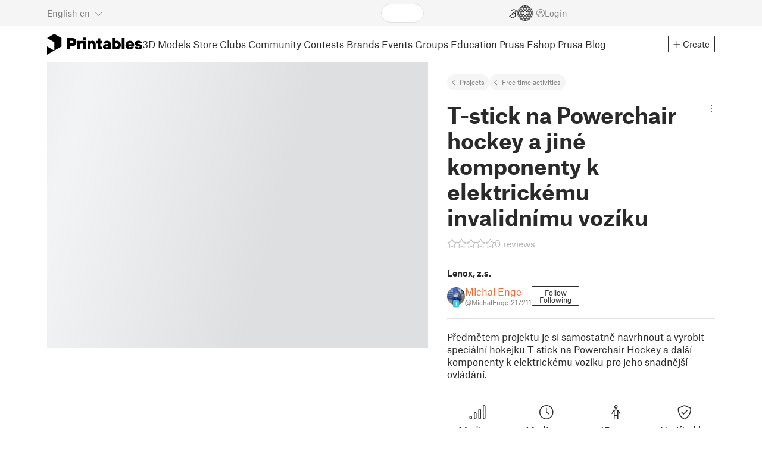

--- FILE ---
content_type: text/html
request_url: https://www.printables.com/education/565279-t-stick-na-powerchair-hockey-a-jine-komponenty-k-e
body_size: 1971
content:
<!DOCTYPE html>
<html lang="en" prefix="og: http://ogp.me/ns#" class=" theme-auto osx">

<head data-client-uid="083ab2a1-5e10-4b5e-b74f-01df2f8744d4" data-app-version="v3.4.0" data-render-mode="browser" data-prusa-slicer-cart="false">
  <meta charset="utf-8" />
  <meta name="viewport" content="width=device-width, initial-scale=1">
  <meta name="msapplication-TileColor" content="#fa6831">

  <link rel="preload" href="/fonts/font-awesome-kit-305/fa-light-300.woff2" as="font" type="font/woff2" crossorigin>
  <link rel="preload" href="/fonts/font-awesome-kit-305/fa-regular-400.woff2" as="font" type="font/woff2" crossorigin>
  <link rel="preload" href="/fonts/font-awesome-kit-305/fa-brands-400.woff2" as="font" type="font/woff2" crossorigin>
  <link rel="preload" href="/fonts/font-awesome-kit-305/fa-solid-900.woff2" as="font" type="font/woff2" crossorigin>
  <link rel="preload" href="/fonts/font-awesome-kit-305/custom-icons.woff2" as="font" type="font/woff2" crossorigin>
  <link rel="preload" href="/fonts/atlas-grotesk/AtlasGrotesk-Regular-Web.woff2" as="font" type="font/woff2"
    crossorigin>
  <link rel="preload" href="/fonts/atlas-grotesk/AtlasGrotesk-Bold-Web.woff2" as="font" type="font/woff2" crossorigin>

  <link rel="search" type="application/opensearchdescription+xml" title="printables" href="/opensearch.xml">
  
		<link href="/_app/immutable/assets/FloatingUi.2.C-PcyvKG.css" rel="stylesheet">
		<link href="/_app/immutable/assets/PlaceholderBar.2.CRVX6rHn.css" rel="stylesheet">
		<link href="/_app/immutable/assets/Image.2.Bu9rR5vW.css" rel="stylesheet">
		<link href="/_app/immutable/assets/Avatar.2.CFFMZxXa.css" rel="stylesheet">
		<link href="/_app/immutable/assets/UserHandle.2.RcOuJtiY.css" rel="stylesheet">
		<link href="/_app/immutable/assets/UserName.2.D95eN7wy.css" rel="stylesheet">
		<link href="/_app/immutable/assets/Card.2.BAR1M2sk.css" rel="stylesheet">
		<link href="/_app/immutable/assets/PlaceholderCard.2.OPZMSSCo.css" rel="stylesheet">
		<link href="/_app/immutable/assets/HomepageBlogPosts.2.DIqCQePF.css" rel="stylesheet">
		<link href="/_app/immutable/assets/Modal.2.CsJo_WtH.css" rel="stylesheet">
		<link href="/_app/immutable/assets/Dropdown.2.DE2xh-40.css" rel="stylesheet">
		<link href="/_app/immutable/assets/PrintablesLogo.2.Cg3EZ6ki.css" rel="stylesheet">
		<link href="/_app/immutable/assets/Spool.2.BaFEurza.css" rel="stylesheet">
		<link href="/_app/immutable/assets/PrintablesIcon.2.CTKv71nx.css" rel="stylesheet">
		<link href="/_app/immutable/assets/Header.2.CyGa35s7.css" rel="stylesheet">
		<link href="/_app/immutable/assets/ErrorPage.2.B2fvUd6m.css" rel="stylesheet">
		<link href="/_app/immutable/assets/0.2.BOTrwFyo.css" rel="stylesheet">
		<link href="/_app/immutable/assets/RatingEdit.2.CvhtC070.css" rel="stylesheet">
		<link href="/_app/immutable/assets/mentions.2.6C5cftAV.css" rel="stylesheet">
		<link href="/_app/immutable/assets/TagsSelect.2.CuOODH6V.css" rel="stylesheet">
		<link href="/_app/immutable/assets/FilesErrorsBox.2.CCUMocMz.css" rel="stylesheet">
		<link href="/_app/immutable/assets/FilesUploadBox.2.C6aqaigF.css" rel="stylesheet">
		<link href="/_app/immutable/assets/AutocompleteInput.2.BuUzU4pn.css" rel="stylesheet">
		<link href="/_app/immutable/assets/AddMakeModal.2.FyCNgWwu.css" rel="stylesheet">
		<link href="/_app/immutable/assets/LoginModal.2.Ng2qkhYY.css" rel="stylesheet">
		<link href="/_app/immutable/assets/ReportModal.2.Bkg1j8Sb.css" rel="stylesheet">
		<link href="/_app/immutable/assets/FollowButton.2.s9gEkpo_.css" rel="stylesheet">
		<link href="/_app/immutable/assets/Virtualize.2.B8nu5Q_F.css" rel="stylesheet">
		<link href="/_app/immutable/assets/UserList.2.BqxSnWzs.css" rel="stylesheet">
		<link href="/_app/immutable/assets/2.2.gnuc-PfT.css" rel="stylesheet">
		<link href="/_app/immutable/assets/Footer.2.B0UDQBYo.css" rel="stylesheet">
		<link href="/_app/immutable/assets/DetailPageLayout.2.68T2F90z.css" rel="stylesheet">
		<link href="/_app/immutable/assets/ImageGallery.2.CF42MIL2.css" rel="stylesheet">
		<link href="/_app/immutable/assets/Ribbon.2.WoaDg7Ub.css" rel="stylesheet">
		<link href="/_app/immutable/assets/Trophy.2.Dw84tGBn.css" rel="stylesheet">
		<link href="/_app/immutable/assets/ModelBadges.2.doaF9gLb.css" rel="stylesheet">
		<link href="/_app/immutable/assets/KebabMenu.2.CgntErwt.css" rel="stylesheet">
		<link href="/_app/immutable/assets/StarRating.2.DJj4spXa.css" rel="stylesheet">
		<link href="/_app/immutable/assets/ModelDetailPrintAttr.2.DOaTV9UF.css" rel="stylesheet">
		<link href="/_app/immutable/assets/UserCard.2._xZATep9.css" rel="stylesheet">
		<link href="/_app/immutable/assets/IconSwitch.2.CsG7D7Ko.css" rel="stylesheet">
		<link href="/_app/immutable/assets/ModelBreadcrumbs.2.DtVGDG-I.css" rel="stylesheet">
		<link href="/_app/immutable/assets/Slider.2.BmFCToX4.css" rel="stylesheet">
		<link href="/_app/immutable/assets/ModelImage.2.DWmU0Iiu.css" rel="stylesheet">
		<link href="/_app/immutable/assets/LoadingSpinner.2.IOwfcJTq.css" rel="stylesheet">
		<link href="/_app/immutable/assets/Star.2.CzBj0NHK.css" rel="stylesheet">
		<link href="/_app/immutable/assets/EmbedModel.2.C-FaEAeg.css" rel="stylesheet">
		<link href="/_app/immutable/assets/EmbedArticle.2.D9sTmMcP.css" rel="stylesheet">
		<link href="/_app/immutable/assets/ScrollableModal.2.Dfgsk069.css" rel="stylesheet">
		<link href="/_app/immutable/assets/EmbedModal.2.qOw6p7OS.css" rel="stylesheet">
		<link href="/_app/immutable/assets/CopyLinkButton.2.BqVxCWrH.css" rel="stylesheet">
		<link href="/_app/immutable/assets/ShareSocialButtons.2.2llf5zNt.css" rel="stylesheet">
		<link href="/_app/immutable/assets/Breadcrumbs.2.DTiWjD7Y.css" rel="stylesheet">
		<link href="/_app/immutable/assets/Tabs.2.Dyxd9BXa.css" rel="stylesheet">
		<link href="/_app/immutable/assets/7.2.D-LbVryw.css" rel="stylesheet">
		<link href="/_app/immutable/assets/Markdown.2.wKXOyVj1.css" rel="stylesheet">
		<link href="/_app/immutable/assets/RemixParentCard.2.BbdT-ew6.css" rel="stylesheet">
		<link href="/_app/immutable/assets/GalleryModal.2.5F2Un5Wj.css" rel="stylesheet">
		<link href="/_app/immutable/assets/HtmlMarkupWithGallery.2.Dri7469b.css" rel="stylesheet">
		<link href="/_app/immutable/assets/ModelOrigin.2.KbYkOvcG.css" rel="stylesheet">
		<link href="/_app/immutable/assets/ModelDescription.2.kTtbw8UU.css" rel="stylesheet"><!--[--><meta name="description" content=""/> <!--[--><meta name="og:site_name" content="Printables.com"/> <meta name="og:url" content="https://www.printables.com/education/565279-t-stick-na-powerchair-hockey-a-jine-komponenty-k-e"/> <meta name="og:title" content="T-stick na Powerchair hockey a jiné komponenty k elektrickému invalidnímu vozíku by Michal Enge | Education | Printables.com"/> <meta name="og:descript ion" content=""/> <!--[--><meta name="og:image" content="https://media.printables.com/media/prints/565279/images/4556419_7d3a06fd-9277-4035-bf4f-a6d1b4086f31/thumbs/cover/1200x630/jpg/20230211_200749-1.jpg"/> <meta name="og:image:width" content="1200"/> <meta name="og:image:height" content="630"/><!--]--> <meta name="twitter:card" content="summary_large_image"/> <meta name="twitter:site" content="@printablescom"/><!--]--><!--]--><!--[--><!----><link rel="manifest" href="/manifest.webmanifest"><!----> <!--[!--><!--]--> <!--[--><!--]--><!--]--><title>T-stick na Powerchair hockey a jiné komponenty k elektrickému invalidnímu vozíku by Michal Enge | Education | Printables.com</title>
</head>

<body data-sveltekit-preload-data="false" data-sveltekit-preload-code="hover">
  <script type="text/javascript" nonce="hGD1ZzMqeBhRc9vFE1YcqQ==">
    if (/(Mac|OSX|iPhone|iPod|iPad)/i.test(navigator?.userAgentData?.platform || navigator?.platform || '')) {
      document.documentElement.classList.add('osx');
    }

    window.isMobile = typeof window !== 'undefined' && 'matchMedia' in window && window.matchMedia('(pointer: coarse) and (hover: none)').matches;
    if (window.isMobile) {
      document.body.classList.add('mobile');
      document.documentElement.style.setProperty('--device100vh', `${window.visualViewport ? window.visualViewport.height : window.innerHeight}px`);
      document.body.classList.add('zoom-' + Math.round((window.outerWidth / window.innerWidth) * 100));
    } else {
      // attach only for desktop, on mobile cause preload on scrolling because interacts with touchstart
      document.body.dataset.sveltekitPreloadData = 'tap';
    }
  </script>
  <div style="display: contents"><!--[--><!--[--><!----><!----> <!--[!--><!--[--><!----><header id="js-main-header" class="svelte-1bql12y"><!--[--><!--[!--><!--]--><!--]--> <!--[--><div class="top js-header svelte-1bql12y" id="header-top-bar"><div class="container-xxl relative"><!--[!--><div class="top-header svelte-1il6e4z"><!--[!--><!--]--> <div class="layout svelte-1il6e4z"><div class="f locale-area svelte-1il6e4z"><!--[--><div class="toggle svelte-4noh4e" data-testid="dropdown"><button aria-label="Select language - currently English" class="svelte-1lypzm0"><span class="title svelte-1lypzm0">English</span> <span class="short-title svelte-1lypzm0">en</span> <i class="fa-light fa-chevron-down ml-1 svelte-1lypzm0"></i></button><!----></div> <!--[!--><!--]--><!----> <!--[--><div class="top-create svelte-1il6e4z"><!--[!--><button class="btn btn-outline btn-sm toggle svelte-yv2z6q"><i class="fa-light fa-plus svelte-yv2z6q"></i> <span class="svelte-yv2z6q">Create</span></button><!--]--> <!--[!--><!--]--> <!--[!--><!--]--> <!--[!--><!--]--><!----></div><!--]--><!--]--></div> <div class="f search-area svelte-1il6e4z" style="grid-area: search;"><!--[--><div class="wrapper f svelte-1coaq1v"><div class="relative svelte-1coaq1v"><form action="/search/models?ctx=projects&amp;q=" method="get" class="svelte-1coaq1v"><input type="search" name="q" autocapitalize="off" autocomplete="off" placeholder="Search" value="" class="svelte-1coaq1v"/></form> <!--[!--><!--]--></div></div><!----> <!--[!--><!--]--><!--]--></div> <div class="f user-area svelte-1il6e4z"><!--[!--><!--]--> <!--[--><div class="f invite-wrapper svelte-1il6e4z"><a href="/slice" class="slice-link svelte-1il6e4z" aria-label="EasyPrint"><i class="fa-kit fa-easy-print-outline svelte-1il6e4z"></i></a></div><!--]--> <a href="/prusameter" aria-label="Prusameters - view your points" class="svelte-1xh3gdm"><div class="position-relative"><svg xmlns="http://www.w3.org/2000/svg" viewBox="-250 -250 500 500" style="width: 26px; height: 26px;"><g transform="scale(3.75)"><g class="filament svelte-13oaa8s"><circle class="string svelte-13oaa8s" r="40.5" stroke-width="42"><!--[!--><!--]--></circle><g class="delimiter svelte-13oaa8s"><!--[--><circle r="22.5"></circle><circle r="25.5"></circle><circle r="28.5"></circle><circle r="31.5"></circle><circle r="34.5"></circle><circle r="37.5"></circle><circle r="40.5"></circle><circle r="43.5"></circle><circle r="46.5"></circle><circle r="49.5"></circle><circle r="52.5"></circle><circle r="55.5"></circle><circle r="58.5"></circle><!--]--></g><!--[!--><!--]--></g></g><g class="spool svelte-13oaa8s"><!--[!--><path transform="scale(16.67)" fill-rule="evenodd" d="M 0 -14.5 A 14.5 14.5 0 0 0 -0.59 -14.46 L -0.5 -14.4 V -12 L -2.6 -10.8 L -4.6 -12 V -13.72 A 14.5 14.5 0 0 0 -5.6 -13.35 V -12.1 L -7.7 -10.9 L -8.74 -11.53 A 14.5 14.5 0 0 0 -9.59 -10.86 L -8.1 -10 V -8.8 V -7.6 L -10.2 -6.5 L -12.2 -7.7 V -7.84 A 14.5 14.5 0 0 0 -12.77 -6.79 L -10.8 -5.6 V -3.2 L -12.8 -2 L -14.19 -2.8 A 14.5 14.5 0 0 0 -14.38 -1.71 L -13.3 -1.1 V 0 V 1.2 L -14.37 1.8 A 14.5 14.5 0 0 0 -14.17 2.89 L -12.8 2.1 L -10.8 3.3 V 5.7 L -12.73 6.86 A 14.5 14.5 0 0 0 -12.24 7.76 L -10.3 6.6 L -8.2 7.8 V 9 V 10 L -9.63 10.83 A 14.5 14.5 0 0 0 -8.77 11.5 L -7.7 10.9 L -5.6 12.1 V 13.35 A 14.5 14.5 0 0 0 -4.6 13.72 V 12.2 L -2.6 11 L -0.5 12.2 V 14.46 A 14.5 14.5 0 0 0 0 14.5 A 14.5 14.5 0 0 0 0.5 14.46 V 12.1 L 2.6 10.9 L 4.6 12.1 V 13.72 A 14.5 14.5 0 0 0 5.6 13.35 V 12.1 L 7.7 10.9 L 8.77 11.5 A 14.5 14.5 0 0 0 9.63 10.83 L 8.2 10 V 8.8 V 7.6 L 10.3 6.4 L 12.3 7.6 V 7.65 A 14.5 14.5 0 0 0 12.83 6.69 L 12.8 6.7 L 10.8 5.5 V 3.1 L 12.8 1.9 L 14.21 2.72 A 14.5 14.5 0 0 0 14.38 1.61 L 13.3 1 V 0 V -1.2 L 14.38 -1.81 A 14.5 14.5 0 0 0 14.22 -2.82 L 12.8 -2 L 10.8 -3.2 V -5.6 L 12.8 -6.8 L 12.81 -6.8 A 14.5 14.5 0 0 0 12.29 -7.69 L 10.3 -6.5 L 8.2 -7.7 V -8.9 V -10 L 9.64 -10.83 A 14.5 14.5 0 0 0 8.8 -11.52 L 7.7 -10.9 L 5.6 -12.1 V -13.37 A 14.5 14.5 0 0 0 4.6 -13.75 V -12.1 L 2.6 -10.9 L 0.5 -12.1 V -14.49 A 14.5 14.5 0 0 0 0 -14.5 Z M 5.1 -11.3 L 7.2 -10.1 V -8.9 V -7.7 L 5.1 -6.5 L 3.1 -7.7 V -8.9 V -10.1 Z M -5.1 -11.2 L -3.1 -10 V -8.8 V -7.6 L -5.1 -6.4 L -7.2 -7.7 V -8.9 V -10 Z M 0 -11.2 L 2.1 -10 V -8.8 V -7.6 L 0 -6.5 L -2.1 -7.7 V -8.9 V -10 Z M -7.6 -6.8 L -5.5 -5.6 V -3.2 L -7.7 -2 L -9.8 -3.2 V -5.6 H -9.7 Z M -2.6 -6.8 L -0.5 -5.6 V -4.231 L -3.445 -2.507 L -4.6 -3.2 V -5.6 Z M 2.6 -6.8 L 4.6 -5.6 V -3.2 L 3.445 -2.507 L 0.5 -4.231 V -5.6 Z M 7.7 -6.8 L 9.7 -5.6 V -3.2 L 7.7 -2 L 5.6 -3.2 V -5.6 Z M -10.3 -2.4 L -8.2 -1.2 V 0 V 1.2 L -10.3 2.4 L -12.3 1.2 V 0 V -1.2 Z M -5.1 -2.4 L -3.91 -1.688 V 1.688 L -5.1 2.4 L -7.2 1.2 V 0 V -1.2 Z M 5.1 -2.4 L 7.2 -1.2 V 1.2 L 5.1 2.4 L 3.91 1.688 V -1.688 Z M 10.3 -2.4 L 12.3 -1.2 V 0 V 1.2 L 10.3 2.4 L 8.2 1.2 V -1.2 Z M -7.7 2 L -5.6 3.2 V 5.6 L -7.7 6.8 L -9.7 5.6 V 3.2 Z M -3.445 2.507 L -0.5 4.231 V 5.6 L -2.6 6.8 L -4.6 5.6 V 3.2 Z M 3.445 2.507 L 4.6 3.2 V 5.6 L 2.6 6.8 L 0.5 5.6 V 4.231 Z M 7.6 2 L 9.7 3.2 V 5.6 L 7.6 6.8 L 5.5 5.6 V 3.2 Z M -5.1 6.4 L -3.1 7.6 V 8.9 V 10.1 L -5.1 11.3 L -7.2 10 V 8.8 V 7.6 Z M 5.1 6.4 L 7.2 7.6 V 8.8 V 10 L 5.1 11.2 L 3.1 10 V 8.8 V 7.6 Z M 0 6.5 L 2.1 7.7 V 8.9 V 10.1 L 0 11.2 L -2.1 10.1 V 8.9 V 7.7 Z
         M-4.26,0 a 4.26,4.26 0 1,0 8.52,0 a 4.26,4.26 0 1,0 -8.52,0 Z" class="svelte-13oaa8s"></path><!--]--><circle r="244" stroke-width="12"></circle><circle r="71" stroke-width="18"></circle><!--[!--><!--]--></g></svg><!----> <!--[!--><!--]--></div> <!--[!--><!--[!--><!--]--><!--]--></a><!----> <!--[!--><!--]--> <!--[!--><button class="login-btn svelte-1il6e4z" data-testid="user-login"><i class="fa-light fa-circle-user login-icon svelte-1il6e4z"></i> <span class="svelte-1il6e4z">Login</span></button><!--]--></div></div></div><!--]--></div></div><!--]--> <div class="spacer svelte-1bql12y"></div> <!--[!--><!--[--><div class="nav-bar svelte-j0fs9n visible" id="main-nav-bar" style="transform: translateY(0px);"><div class="nav-container svelte-j0fs9n"><nav class="container-xxl text-color svelte-j0fs9n"><a href="/" class="brand svelte-j0fs9n" aria-label="Printables logo"><svg xmlns="http://www.w3.org/2000/svg" width="160" height="35" viewBox="0 0 160 35" class="svelte-9g56ef"><g class="printables-logo svelte-9g56ef"><path d="m0 35 12.172-7L0 21ZM12.172 0 0 7l12.172 7v14l12.172-7V7Z"></path></g><g class="printables-text svelte-9g56ef"><path d="M33.919 25.752V6.998h8.921a6.735 6.735 0 0 1 3.359.83 5.724 5.724 0 0 1 2.269 2.359 7.517 7.517 0 0 1 .806 3.561 7.617 7.617 0 0 1-.806 3.58 5.709 5.709 0 0 1-2.269 2.37 6.735 6.735 0 0 1-3.359.83h-3.949v5.21Zm8.585-10a1.686 1.686 0 0 0 1.288-.547 2.321 2.321 0 0 0 0-2.906 1.663 1.663 0 0 0-1.288-.566h-3.628v4.019ZM50.6 25.752V11.819h4.084l.269.99h.134a2.344 2.344 0 0 1 .956-.7 3.518 3.518 0 0 1 1.463-.294h2.527v4.313h-2.419q-2.37 0-2.37 2.475v7.145ZM65.825 9.943h-4.759V6.192h4.759Zm-.059 15.809h-4.647V11.819h4.647ZM68.113 25.752V11.819h4.084l.269 1.072h.134a4.044 4.044 0 0 1 1.426-.923 5.647 5.647 0 0 1 2.258-.43 5.5 5.5 0 0 1 2.8.7 4.881 4.881 0 0 1 1.892 1.984 6.255 6.255 0 0 1 .687 3v8.537h-4.651v-7.521a2.2 2.2 0 0 0-.579-1.582 2.124 2.124 0 0 0-3.665 1.582v7.517ZM89.319 25.748a4.633 4.633 0 0 1-3.307-1.072 4.01 4.01 0 0 1-1.12-3.081v-5.463h-2.15v-4.313h2.15V7.558h4.647v4.261h3.091v4.313h-3.091v4.447a.79.79 0 0 0 .941.938h2.15v4.231ZM96.344 25.458a4.173 4.173 0 0 1-1.758-1.53 3.991 3.991 0 0 1-.6-2.17 4.088 4.088 0 0 1 1.452-3.282 6.286 6.286 0 0 1 4.192-1.247h2.93v-.238a1.691 1.691 0 0 0-.511-1.273 1.944 1.944 0 0 0-3.012.521h-4.479a4.829 4.829 0 0 1 .9-2.33 5.349 5.349 0 0 1 2.139-1.716 7.451 7.451 0 0 1 3.185-.655 7.7 7.7 0 0 1 3.412.744 5.322 5.322 0 0 1 2.24 1.943 5.079 5.079 0 0 1 .78 2.787v8.742h-4.108l-.269-1.072h-.131a3.733 3.733 0 0 1-1.411.923 5.614 5.614 0 0 1-2.217.417 6.137 6.137 0 0 1-2.734-.564Zm5.6-3.524a2.043 2.043 0 0 0 .62-1.567v-.242h-2.18a2.159 2.159 0 0 0-1.288.32 1.022 1.022 0 0 0-.429.86 1.059 1.059 0 0 0 .4.882 1.848 1.848 0 0 0 1.18.324 2.4 2.4 0 0 0 1.687-.577ZM115.291 25.603a3.732 3.732 0 0 1-1.445-1h-.134l-.269 1.154h-4.076V6.996h4.651v5.735h.134a3.4 3.4 0 0 1 1.329-.819 5.674 5.674 0 0 1 2.083-.372 5.96 5.96 0 0 1 3.21.912 6.538 6.538 0 0 1 2.34 2.557 8.524 8.524 0 0 1 0 7.517 6.5 6.5 0 0 1-2.34 2.572 5.96 5.96 0 0 1-3.21.912 5.659 5.659 0 0 1-2.273-.406Zm3.266-4.674a3.385 3.385 0 0 0 0-4.287 2.652 2.652 0 0 0-3.8 0 3.451 3.451 0 0 0 0 4.287 2.652 2.652 0 0 0 3.8 0ZM130.221 25.752h-4.647V6.996h4.647ZM135.391 25.068a6.869 6.869 0 0 1-2.646-2.6 7.58 7.58 0 0 1 0-7.368 6.869 6.869 0 0 1 2.646-2.6 7.516 7.516 0 0 1 3.762-.962 7.382 7.382 0 0 1 3.68.923 6.675 6.675 0 0 1 2.568 2.56 7.332 7.332 0 0 1 .918 3.684 6.265 6.265 0 0 1-.134 1.34h-9.828a2.6 2.6 0 0 0 .914 1.649 2.745 2.745 0 0 0 1.866.685 3.218 3.218 0 0 0 1.385-.283 2.808 2.808 0 0 0 .9-.6h4.524a6.333 6.333 0 0 1-3.464 3.859 7.765 7.765 0 0 1-3.333.67 7.517 7.517 0 0 1-3.759-.953Zm6.394-7.577a2.751 2.751 0 0 0-.858-1.7 2.5 2.5 0 0 0-1.773-.685 2.7 2.7 0 0 0-1.866.685 2.822 2.822 0 0 0-.929 1.7ZM149.974 25.376a5.151 5.151 0 0 1-2.161-1.794 3.981 3.981 0 0 1-.687-2.17h4.54a1.078 1.078 0 0 0 .481.915 2.447 2.447 0 0 0 1.463.35 2.62 2.62 0 0 0 1.37-.283.819.819 0 0 0 .459-.707.892.892 0 0 0-.295-.711 2.1 2.1 0 0 0-1.049-.372l-1.963-.3a6.876 6.876 0 0 1-3.669-1.489 3.638 3.638 0 0 1-1.221-2.817 3.914 3.914 0 0 1 .713-2.289 4.754 4.754 0 0 1 2.12-1.637 8.638 8.638 0 0 1 3.4-.6 8.125 8.125 0 0 1 3.453.67 5.167 5.167 0 0 1 2.165 1.742 3.907 3.907 0 0 1 .724 2.233h-4.513a1.026 1.026 0 0 0-.47-.871 2.331 2.331 0 0 0-1.359-.335 2.17 2.17 0 0 0-1.236.294.841.841 0 0 0-.429.7c0 .484.437.789 1.318.912l2.016.294q4.852.744 4.852 4.5a3.892 3.892 0 0 1-.713 2.263 4.768 4.768 0 0 1-2.15 1.637 9.08 9.08 0 0 1-3.509.6 8.147 8.147 0 0 1-3.654-.733Z"></path></g><!--[!--><!--]--></svg><!----></a> <div class="arrows-wrapper svelte-j0fs9n"><!--[!--><!--]--> <div class="menu svelte-j0fs9n" role="menu"><a role="menuitem" href="/model" class="svelte-j0fs9n">3D Models</a> <a role="menuitem" href="/store" class="svelte-j0fs9n">Store</a> <a role="menuitem" href="/clubs" class="svelte-j0fs9n">Clubs</a> <a role="menuitem" href="/community" data-sveltekit-reload="" class="svelte-j0fs9n">Community</a> <a role="menuitem" href="/contest" class="svelte-j0fs9n">Contests</a> <a role="menuitem" href="/brands" class="svelte-j0fs9n">Brands</a> <a role="menuitem" href="/event/discover" class="svelte-j0fs9n">Events</a> <a role="menuitem" href="/group/discover" class="svelte-j0fs9n">Groups</a> <a role="menuitem" href="/education" class="svelte-j0fs9n active">Education</a> <a role="menuitem" href="https://www.prusa3d.com/en" target="_blank" class="svelte-j0fs9n">Prusa Eshop</a> <a role="menuitem" href="https://blog.prusa3d.com" target="_blank" class="svelte-j0fs9n">Prusa Blog</a></div> <!--[!--><!--]--></div> <!--[--><div class="nav-create svelte-j0fs9n"><!--[!--><button class="btn btn-outline btn-sm toggle svelte-yv2z6q"><i class="fa-light fa-plus svelte-yv2z6q"></i> <span class="svelte-yv2z6q">Create</span></button><!--]--> <!--[!--><!--]--> <!--[!--><!--]--> <!--[!--><!--]--><!----></div><!--]--></nav></div> <div id="page-header"></div> <div class="snackbar svelte-1q5pkab"><div class="container-xxl svelte-1q5pkab"><i class="fa-solid fa-triangle-exclamation box-icon svelte-1q5pkab"></i> <div class="messages svelte-1q5pkab"><!--[--><!--]--></div> <button aria-label="Close" class="btn close-btn svelte-1q5pkab"><i class="fa-solid fa-xmark"></i></button></div></div><!----><!----></div><!--]--><!--]--></header> <!----><!----> <!--[--><!----><div class="detail flex-1 svelte-2ag328"><div class="container-xl svelte-2ag328"><div class="detail-grid svelte-2ag328"><div class="detail-header svelte-2ag328"><div class="breadcrumbs svelte-19wbu8k"><div class="breadcrumbs svelte-edq10p"><a href="/education">Projects</a> <!--[--><a href="/education?subject=44">Free time activities</a><!--]--><!----></div><!----></div><!----> <div class="model-header flex align-items-start mb-2 svelte-6cpohy" data-testid="model-detail-header"><!--[--><h1 class="svelte-6cpohy">T-stick na Powerchair hockey a jiné komponenty k elektrickému invalidnímu vozíku</h1> <div class="toggle svelte-4noh4e" data-testid="dropdown"><button class="toggle-icon svelte-1fyzmgn" aria-label="Open dropdown menu"><i class="fa-light fa-ellipsis-vertical svelte-1fyzmgn"></i></button><!----></div> <!--[!--><!--]--><!----> <!--[!--><!--]--><!----><!--]--></div><!----><!----></div> <div class="gallery svelte-2ag328"><!--[!--><div class="aspect-ratio-4-3"><div class="loading-progress"></div></div> <div class="thumbnails-placeholder svelte-1sks5v1"><div class="loading-progress svelte-1sks5v1"></div> <div class="loading-progress svelte-1sks5v1"></div> <div class="loading-progress svelte-1sks5v1"></div> <div class="loading-progress svelte-1sks5v1"></div></div><!--]--><!----></div> <div class="detail-content svelte-2ag328"><div class="wrapper svelte-10irpge"><a href="/education/565279-t-stick-na-powerchair-hockey-a-jine-komponenty-k-e/comments" class="f rating svelte-10irpge"><span class="svelte-1ec5vyc"><!--[--><i class="fa-star svelte-1ec5vyc fa-light"></i><i class="fa-star svelte-1ec5vyc fa-light"></i><i class="fa-star svelte-1ec5vyc fa-light"></i><i class="fa-star svelte-1ec5vyc fa-light"></i><i class="fa-star svelte-1ec5vyc fa-light"></i><!--]--></span><!----> <span class="number svelte-10irpge">0
      reviews</span></a></div><!----> <!--[--><div class="organisation svelte-tmrfix">Lenox, z.s.</div><!--]--> <div class="user-info svelte-tmrfix"><!--[--><!----><a class="user-card svelte-2m0gpi" href="/@MichalEnge_217211" data-testid="user-card"><!----><div class="avatar svelte-1rxug33" style="--avatar-size: 30px;"><!--[--><!--[--><picture class="svelte-11pdzs1"><!--[--><!--[--><source srcset="https://media.printables.com/media/auth/avatars/29/thumbs/cover/40x40/jpg/29afd624-dd77-48e8-9d5d-3c71e7488e43.webp 1x, https://media.printables.com/media/auth/avatars/29/thumbs/cover/80x80/jpg/29afd624-dd77-48e8-9d5d-3c71e7488e43.webp 2x"/><!--]--><!--]--> <img src="https://media.printables.com/media/auth/avatars/29/thumbs/cover/40x40/jpg/29afd624-dd77-48e8-9d5d-3c71e7488e43.webp" alt="Michal Enge" loading="lazy" class="svelte-11pdzs1 background loading" onerror="this.__e=event"/></picture><!--]--> <!--[--><span class="level svelte-1rxug33" style="font-size: 9px;"><!--[!--><!--]--> 1</span><!--]--><!--]--><!----></div><!----><!----> <div class="name-and-handle svelte-2m0gpi"><div class="name svelte-2m0gpi"><!--[--><!----><span class="multiline svelte-v85o6v">Michal Enge <!--[!--><!--]--> <!--[!--><!--]--><!----></span><!----><!--]--><!----></div> <div class="handle svelte-2m0gpi"><div class="handle svelte-nkrc76">@MichalEnge_217211</div><!----></div></div><!----></a><!----><!----> <div class="buttons svelte-tmrfix"><!--[--><button class="btn btn-outline svelte-1cuzmre" style="min-width: 40px;"><span class="follow svelte-1cuzmre">Follow</span> <span class="unfollow svelte-1cuzmre">Following</span> <!--[!--><!--]--></button><!--]--></div><!--]--></div> <div class="summary svelte-tmrfix"><!--[-->Předmětem projektu je si samostatně navrhnout a vyrobit speciální hokejku T-stick na Powerchair Hockey a další komponenty k elektrickému vozíku pro jeho snadnější ovládání.<!--]--></div> <div class="project-attrs svelte-tmrfix"><!--[--><div class="attr svelte-1lpg7lj"><i class="icon fa-light fa-signal-bars svelte-1lpg7lj"></i> <!--[!--><!--]--> <div><span class="svelte-tmrfix">Medium</span><!----></div></div><!----> <div class="attr svelte-1lpg7lj"><i class="icon fa-light fa-clock svelte-1lpg7lj"></i> <!--[!--><!--]--> <div><span class="svelte-tmrfix">Medium-term</span><!----></div></div><!----> <div class="attr svelte-1lpg7lj"><i class="icon fa-light fa-child svelte-1lpg7lj"></i> <!--[!--><!--]--> <div><span class="svelte-tmrfix">15+ yrs</span><!----></div></div><!----> <div><!--[--><div class="attr svelte-1lpg7lj"><i class="icon fa-light fa-shield-check svelte-1lpg7lj"></i> <!--[!--><!--]--> <div><span class="svelte-tmrfix">Verified by Prusa Team</span><!----></div></div><!--]--></div><!--]--></div> <div class="suitable-printers svelte-tmrfix"><!--[-->Suitable printers: <!--[--><span class="badge svelte-tmrfix">Prusa MK3/S/S+</span><!--]--><!--]--></div> <!--[--><div class="checkout-buttons svelte-tmrfix"><button class="btn btn-primary btn-bold svelte-tmrfix"><i class="fa-light fa-arrow-down-to-line svelte-tmrfix"></i>Download</button></div> <div class="panel svelte-137t0tg"><div class="button-row svelte-137t0tg"><div class="cell has-label svelte-137t0tg"><button class="btn btn-panel" data-testid="like"><div class="svelte-jakvai off"><i class="fa-light fa-heart svelte-jakvai"></i> <i class="fa-solid fa-heart svelte-jakvai"></i></div><!----> <span>Like</span></button></div> <div class="cell has-label svelte-137t0tg"><button class="btn btn-panel"><i class="fa-kit fa-make"></i> <span>Add make</span></button></div> <div class="cell has-label svelte-137t0tg"><div class="toggle svelte-4noh4e" data-testid="dropdown"><button class="btn btn-panel"><i class="fa-light fa-share"></i> <span>Share</span></button><!----><!----></div> <!--[!--><!--]--><!----> <!--[!--><!--]--><!----></div></div> <!--[!--><!--]--></div><!----><!--]--> <!--[--><div class="model-stats svelte-v6ou9v" data-testid="model-stats"><div class="stats-item svelte-v6ou9v" data-testid="like-count"><i class="fa-light fa-heart svelte-v6ou9v"></i>0</div> <!--[--><div class="stats-item svelte-v6ou9v" data-testid="download-count"><i class="fa-light fa-arrow-down-to-line svelte-v6ou9v"></i>3</div><!--]--> <div class="stats-item svelte-v6ou9v" data-testid="makes-count"><i class="fa-kit fa-make svelte-v6ou9v"></i>0</div> <div class="stats-item svelte-v6ou9v" data-testid="views-count"><i class="fa-light fa-eye svelte-v6ou9v"></i>164</div> <!--[!--><!--]--> <!--[--><div class="published-date stats-item svelte-v6ou9v"><span>updated
          October 25, 2023 <!--[!--><!--]--></span></div><!--]--></div><!--]--> <!--[!--><!--]--><!----><!----></div></div></div> <!--[!--><!--]--><!----> <div class="tab-content"><!--[!--><!----><!--[--><!--]--> <div class="max-width-md match-editor-width"><!--[--><div class="section-header flex"><h2 class="grow">Summary</h2> <!--[--><!--[!--><a target="_blank" class="btn btn-outline-sm f svelte-1s20ehd" href="https://files.printables.com/media/prints/565279/pdfs/565279-t-stick-na-powerchair-hockey-a-jine-komponenty-k-elektrickemu-invalidnimu-voziku-5c2d51ed-b3de-409b-950e-d6c0d54ffb69.pdf" role="button"><i class="fa-light fa-arrow-down-to-line"></i> PDF</a><!--]--><!--]--></div> <!--[!--><div>Předmětem projektu je si samostatně navrhnout a vyrobit speciální hokejku T-stick na Powerchair Hockey a další komponenty k elektrickému vozíku pro jeho snadnější ovládání.</div><!--]--> <!--[--><!--[--><h2>The focus of the target group</h2> <!--[!--><!--]--> <div class="user-inserted svelte-1s4549o"><!----><html><head>
    <meta name="sentry-trace" content="c8342eeb0c5b778bac992cd1bd2d883b-bc79a1d801c048b8-0"/>
    <meta name="baggage" content="sentry-environment=production-be,sentry-release=v3.4.0,sentry-public_key=ca0d1303768fc303c25fd0a9f6028f5a,sentry-trace_id=c8342eeb0c5b778bac992cd1bd2d883b,sentry-sampled=false"/>
    
<script nonce="e9765b3f858248b89a99a5e4fcf48928">
    const f = window.fetch;
    if(f){
      window._sentryFetchProxy = function(...a){return f(...a)}
      window.fetch = function(...a){return window._sentryFetchProxy(...a)}
    }
</script></head><body><p><i>Powerchair Hockey je založený na myšlence, že ho může hrát člověk i s&nbsp;nejtěžším handicapem bez rozdílu věku i pohlaví.&nbsp;</i></p><p><i>Cílovou skupinou jsou tedy lidé, kteří ve svém běžném životě využívají elektrický vozík. Podmínkou ale je, že musí elektrický vozík ovládat samostatně (bez pomoci doprovodu). K&nbsp;ovládání mohou využívat speciálně vyvinuté pomůcky, jako je např. tvarovaný joystick, nástavec na joystick, ohrádka joysticku, tyčka pro ovládání hlavou, … Takovýto člověk se pak může plnohodnotně zapojit do hry. Veškeré úpravy jsou vytvářeny individuálně dle potřeb hráče, případně dle typu handicapu.</i></p><p><i>Tento projekt je určen pro hráče, asistenty, trenéry a service tým Powerchair Hockey, který se hraje po celém světě.</i></p></body></html><!----></div> <!--[!--><!--]--><!----><!--]--> <!--[--><h2>Necessary knowledge and skills</h2> <!--[!--><!--]--> <div class="user-inserted svelte-1s4549o"><!----><html><head></head><body><p><i>K&nbsp;realizaci projektu je třeba základní znalost 3D modelování. Pro jednoduché modely lze využít online dostupný Tinkercad, kde pomocí základních tvarů lze navrhnout např. hokejku T-stick. Pro složitější návrhy např. modelace joysticku je lepší použít program Fusion360 nebo jiný.</i></p><p><i>Dále je potřeba mít plánek hokejky T-stick se všemi rozměry schválený mezinárodní federací, který je dostupný zde:&nbsp;</i><a href="http://new.powerchairhockey.org/wp-content/uploads/2017/05/T-Stick-Game-Rule-Version.pdf" target="_blank" rel="ugc"><i>http://new.powerchairhockey.org/wp-content/uploads/2017/05/T-Stick-Game-Rule-Version.pdf</i></a></p><p><i>Pro materiál PET-G (T-stick) nebo PLA (joystick) stačí základní nastavení 3D tiskárny. V&nbsp;případě použití materiálu FLEX, je třeba si prostudovat, jak s&nbsp;tímto materiálem tisknout. Pro začátečníky doporučujeme prozatím tisknout z&nbsp;materiálů PET-G a PLA. Pro tisk větších částí hokejky T-stick je dobré přikoupit zrnitý tiskový plát. Výtisky z&nbsp;PET-G, které mají velkou kontaktní plochu s&nbsp;podložkou, mohou hladký tiskový plát snadno poškodit. Před použitím zrnitého plátu je třeba zkalibrovat první vrstvu a prostudovat si jeho použití.&nbsp;</i></p><p><i>Pro tisk jsme využívali větší tiskárnu MK3S+.</i></p></body></html><!----></div> <!--[!--><!--]--><!----><!--]--> <!--[--><h2>Project objectives</h2> <!--[!--><!--]--> <div class="user-inserted svelte-1s4549o"><!----><html><head></head><body><p><i>Cílem projektu je navrhnout a vyrobit speciální hokejku T-stick na Powerchair Hockey. Samostatná výroba by měla zajistit dostatečný počet T-hokejek pro celý tým. Hokejka bude navržena tak, aby byla snadno vyměnitelná během hry a to nejen jako celá hokejka, ale i její části. Současná hokejka je vyrobena z&nbsp;desek PVC a je k&nbsp;sobě sešroubována pomocí kovových L profilů a šroubů. Některé části desek (křidélka) se před smontováním musí nahřát a dotvarovat. Vše dohromady tak tvoří celek, který když se během hry poškodí, musí se celý nahradit za nový.</i></p><p><i>Dalším cílem projektu je navrhnout a vyrobit joystick a další komponenty k&nbsp;elektrickému vozíku tak, aby maximálně usnadnili hráčům ovladatelnost vozíku, Hráči se tak snadněji zapojí do hry a nemusí řešit svůj handicap. Díky 3D tisku, lze všechny tyto komponenty vyrobit přímo na míru.</i></p></body></html><!----></div> <!--[!--><!--]--><!----><!--]--> <!--[--><h2>Required equipment</h2> <!--[--><!--[!--><!--]--> <div class="user-inserted svelte-1s4549o"><!----><html><head></head><body><p><i>K&nbsp;tisku jsme využily větší model tiskárny MK3S+, která má větší tiskovou plochu. Některé navržené modely mají rozměry, které by se na MINI+ nevešly. Dále jsme použily standardní PC, kde jsme využívaly pouze volně stažitelný SW. Pro 3D modelování jsme použily Tinkercad a Fusion360, pro slicování PrusaSlicer.</i></p><p><i>Jako spojovací materiál byly zvoleny šrouby s&nbsp;půlkulatou hlavou velikosti M5, délka 15-20mm a k&nbsp;nim matice M5 s&nbsp;přírubou. Šrouby ani matky se díky hraně do vytisknutého modelu nezařezávají a lépe drží.</i></p><p><i>Pro samotné napojení hokejky T-stick je potřeba ještě upínací část k vozíku. Ta je vyrobena z kovu a necháváme si ji vyrábět na zakázku. Upínací část je zasazena do kovového profilu ve tvaru L. Nebo si &nbsp;lze vše vytisknout z přiložených modelů.</i></p></body></html><!----></div> <!--[!--><!--]--><!--]--> <!--[--><div class="required-equipment-tags"><!--[--><span class="badge">3D modeling</span><span class="badge">Fasteners</span><span class="badge">Workroom</span><!--]--></div><!--]--><!--]--> <!--[--><h2>Project time schedule</h2> <!--[!--><!--]--> <div class="user-inserted svelte-1s4549o"><!----><html><head></head><body><p><i>Celkový model T-sticku je rozdělen na několik samostatně tisknutelných částí. Tiskneme ve 100% rozměrech, které už odpovídají mezinárodním pravidlům, infill základní 20% a výška vrstvy 0,2. U hokejky T-stick je použit materiál PET-G pro jeho větší odolnost. Zkoušeli jme také některé části tisknout z&nbsp;materiálu FLEX, ale tam jsme zatím v testovací fázi.</i></p><p>&nbsp;</p><p><i><strong>T-stick se středovým uchycením</strong></i></p><p><i>Když už víte jak na to, tak samotná modelace vás vyjde na 1-2h. Časy tisků jsou mnohem delší:</i></p><p><i>Středové uchycení - Čas 4h 7min, použito 43,85g</i></p><p><i>Přední a zadní část - 4h 50min, použito 79,07g (52,79g + 26,28g)</i></p><p><i>Křídla - Čas 5h 51min, použito 60,63g</i></p><p><i>Středová část s&nbsp;uchycením - 4h 59min, 54,84g</i></p><p><i>Uchycení - 1h 53min, 18,72g</i></p><p><i>L hranatá trubka - 2h 57min, 39,73g</i></p><p><i>Smontování a nasazení na vozík zvládnete do 30 min.</i></p><p>&nbsp;</p><p><i><strong>T-stick s&nbsp;uchycením L profilů</strong></i></p><p><i>Čas modelování vychází stejně 1-2h. Časy tisků jednotlivých částí:</i></p><p><i>Přední a zadní část – 4h 50min,79,08 (52,78g + 26,03g)&nbsp;</i></p><p><i>Křídla – 3h 54min, 58,97g</i></p><p><i>4x L profil – 4h 2min, 47,51g</i></p><p><i>Uchycení – 3h 46min, 37,92g</i></p><p><i>L hranatá trubka - 2h 57min, 39,73g</i></p><p><i>Smontování a nasazení na vozík zvládnete do 30 min.</i></p><p>&nbsp;</p><p><i><strong>Joysticky</strong></i></p><p><i>Čas na modelování je různý. Záleží na složitosti návrhu. Joysticky lze modelovat s&nbsp;pokličkou i bez (spodní část). Samotný návrh jednoho modelu zabere cca 30 min. Časy tisků jsou následující:</i></p><p><i>&nbsp;Joystick1 – 1h 3min, 7,77g&nbsp;</i></p><p><i>Joystick2 – 1h 9min, 11,75&nbsp;</i></p><p><i>Joystick3 – 1h 6min, 9,13g&nbsp;</i></p><p><i>Joystick4 – 1h 3min, 8,71g</i></p><p><i>Namontování na vozík proběhne ihned. Stačí sundat starý joystick a nasadit nový na kovovou tyčku a můžete začít používat. Pro lepší přilnavost k&nbsp;tyčce ovládání je někdy třeba požít trochu lepidla.</i></p></body></html><!----></div> <!--[!--><!--]--><!----><!--]--> <!--[--><h2>Workflow</h2> <!--[!--><!--]--> <div class="user-inserted svelte-1s4549o"><!----><html><head></head><body><p><i><strong>Postup modelování T-stick se středovým uchycením</strong></i></p><p><i><strong>1. Středové uchycení</strong></i></p><p><i>Nakreslíme kvádr o rozměrech 180x9x50mm. Uprostřed bude ještě jeden kvádr o rozměrech 180x3,5x30mm a kvádr označíme jako „díru“. Oba kvádry zarovnáme na střed a sloučíme. Dále jednu stranu zkosíme a to tak, že nakreslíme trojúhelník o rozměrech 80x9x15mm a zarovnáme s&nbsp;horní stranou kvádru a označíme jako „díra“. Oba objekty sloučíme. Dále nakreslíme boční kvádry o rozměru 57x3x30mm, které budou sloužit jako vyztužení.&nbsp;</i></p><p><i><strong>2. Přední část hrací plochy</strong></i></p><p><i>Nakreslíme kvádr o rozměrech 200x100x3mm.</i></p><p><i>Výška 3mm se nám ukázala jako optimální poměr materiálu vs. čas tisku vs. pružnost.</i></p><p><i><strong>3. Zadní část hrací plochy</strong></i></p><p><i>Nakreslíme kvádr o rozměrech 100x100x3mm.</i></p><p><i><strong>4. boční křídla</strong></i></p><p><i>Nakreslíme kvádr o rozměrech 82x100x3mm a postavíme ho na výšku. Vedle nakreslíme druhý kvádr o rozměrech 25,37x100x3mm, postavíme ho také na výšku a otočíme o 45°. Oba kvádry k&nbsp;sobě přiložíme, tak, aby hezky lícovaly a sloučíme do jednoho modelu. Získáme tak zahnutí křidélka na konci. Z&nbsp;druhé strany uděláme malý výřez. Výřez vytvoříme tak, že nakreslíme kvádr o rozměrech 3x3x30mm a na něj umístíme ještě klín o rozměru 3x3x3m. Oba objekty pro výřez dáme na sebe, spojíme a označíme jako „díra“. Pak spasujeme s&nbsp;druhou stranou křidélka a objekty spojíme. Vznikne nám tak výřez ke spasování ke středovému uchycení. Dole u výřezu nakreslíme další kvádr o rozměrech 20x3x30mm a připojíme kolmo dole ke křidélku. Aby bylo vše pevnější, přidáme ještě klín mezi tento kvádr a křidélko o rozměrech 7x5x30mm. Křidélko je hotové. Druhé vytvoříme kopírování a zrcadlením.</i></p><p><i><strong>5. Spasování modelu k&nbsp;sobě a dodělání děr</strong></i></p><p><i>Všechny 4 části nejprve připojíme k&nbsp;sobě, tak, aby nám vzniknul celkový model. Nejprve postavíme na výšku „přední část hrací plochy“ a za ní připojíme „zadní část hrací plochy“ Vznikne tak 300mm dlouhý kvádr. Pozor, nic neslučujeme. Nahoru na tyto 2 objekty dáme „středové uchycení“, tak, aby obě hrací plochy byly do ní zapuštěny 35mm a byly srovnané se zadní vyšší částí. Pak připojíme obě křidélka, která nejprve otočíme o 180° a dáme před vyztužení „středové části“. Všechny díly máme na správném místě a můžeme začít dělat díry. Díry uděláme pomocí válce označeného jako „díra“ o rozměrech 5x5x40mm.</i></p><p><i>Nejprve uděláme zadní díry pro uchycení upínací části, ty jsou umístěné 10mm od horní a spodní strany a 7,5mm od boční strany. Dále 2 díry skrz křidélka a středovou část, která je 7,5mm od vyztužení a 5mm od spodní i horní hrany vyztužení. Poslední 2 díry budou u zkosené části „středového uchycení“ a to 20mm od kraje a 15mm od spodu, druhá díra bude na stejné úrovni jen posunutá o 40mm. Každý z&nbsp;těchto válců, který jsme umístily, musíme několikrát zkopírovat a vložit vedle sebe na stejnou úroveň. Když to budeme všechno mít, tak můžeme posunout do strany jednotlivé části a s&nbsp;nimi i jejich válce. Objekty spojíme a v&nbsp;nich vzniknou díry. Pro jistotu si model můžeme znovu k&nbsp;sobě spasovat a díry překontrolovat, jestli se překrývají.</i></p><p><i>Tento model je trochu složitější na kreslení v&nbsp;Tinkercadu, ale jde to. Jednodušeji se nám bude kreslit v&nbsp;programu Fusion360. Základ je ale stejný.</i></p><p>&nbsp;</p><p><i><strong>6. Tisk jednotlivých částí</strong></i></p><p><i>Všechny části jsou navržené ve 100% měřítku a velikost modelů není třeba měnit. Materiál pro tisk byl zvolen PET-G, barva je na vás, většinou bílá nebo černá. Pro přední část a křidélka je možné použít i materiál FLEX, tam jsme ale zatím jen v testovací fázi.</i></p><p><i>Středová část – tiskneme na výšku, vrstva 0,2 s&nbsp;20% infill, límec min. 2mm</i></p><p><i>Přední a zadní část – tiskneme naležato, vrstva 0,2 s&nbsp;20% infill</i></p><p><i>Boční křídla – tiskneme obě najednou, na výšku boční výztuhou dolů, vrstva 0,2, 20% infill</i></p><p><i><strong>7. Montáž vytisknutých částí</strong></i></p><p><i>Připravíme si všechny vytisknuté části a k&nbsp;nim 4 šroubky velikosti M5 a také 4 matičky M5. Nejprve vezmeme středovou část a k&nbsp;ní dvěma šrouby připevníme přední část, tak aby vše pasovalo na &nbsp;dvě díry vepředu. Do zbylých dvou děr přijde zadní část a obě křidélka. &nbsp;Nejprve vložíme zadní část a z&nbsp;venku na každou stranu přiložíme křidélka a vše spasujeme na díry a spojíme stejnými šrouby.</i></p><p><i><strong>8. Připevnění k&nbsp;elektrickému vozíku</strong></i></p><p><i>Vytisknutý a smontovaný T-stick musíme ještě osadit upínací částí k&nbsp;vozíku. Upínací část se nám osvědčila vyrobená z&nbsp;kovu. Zkoušeli jsme ji také tisknout z&nbsp;PET-G, ale v&nbsp;crash testech se tato část ukázala jako nejvíce namáhaná a často praskala, a proto jsme zůstaly u kovu. Tuto část si zatím nejsme schopni vyrobit samy a necháváme si jí vyrábět na míru. Výroba není nijak složitá. Skládá se z&nbsp;čtvercového kovového profilu (jekl) 20x20x50mm vnitřní průměr a k&nbsp;němu jsou přivařené dvě packy 20x2x50mm, tak aby mezi nimi byla mezera minimálně 9mm. Do pacek jsou vyvrtané díry dle středové části, ty jsou umístěné 10mm od horní a spodní strany a 7,5mm od boční strany. Do vzniklé mezery 9mm se pak vloží vytisknutá T-stick hokejka.</i></p><p><i>Upínací část má ještě vzadu díru na metrický šroub, kterým se přitahuje ke kovové hranaté trubce ve tvaru L. Zde se dá nastavit i výška od země. Tato trubka se zasouvá do objímky ve sportovním vozíku a je také vyráběna na zakázku.</i></p><p><i>Aby šlo tento projekt kdykoliv vyzkoušet, přikládáme ještě navržený model upínací části a upravený model středové části, který je už zakončený upínací částí. Přikládáme i trubku ve tvaru L. Všechny tyto modely lze vytisknout z&nbsp;PET-G, ale připomínáme, že tyto části je lepší vyrobit z&nbsp;kovu.</i></p><p>&nbsp;</p><p><i><strong>Postup modelování T-stick s&nbsp;uchycením L profilů</strong></i></p><p><i>Postup modelování je podobný jako se systémem středového uchycení. Místo středového uchycení zde ale slouží 4 L profily, které si lze opět vytisknout z&nbsp;přiloženého modelu nebo nechat vyrobit z&nbsp;kovu. Tento způsob výroby T-stick je nejvyužívanější. K&nbsp;výrobě jsou ale používány nařezané a naohýbané PVC pláty a ty jsou spojeny kovovými L profily a vše je spojené šrouby velikosti M5. My si vše potřebné můžeme vytisknout z&nbsp;PET-G.</i></p><p><i>Tento model je rozdělen na 4 základní části. Přední část, zadní část, levé a pravé křídlo. Křídla už nemají rozpěru, místo ní jsou zde 2 díry, kterými se pomocí L profilů a šroubů připevní k&nbsp;ostatním částem. Křídla už není nutné tisknout na výšku. Pro dokonalý přechod zahnutí křídla můžeme použít podpěry. Když ale budeme křídla tisknout na výšku, doporučujeme přidat límec alespoň 2mm pro lepší přilnavost k&nbsp;podložce. Ostatní díly tiskneme naplocho.</i></p><p><i>L profily jsou celkem 4 a jsou umístěné naproti sobě tak, aby k&nbsp;sobě svíraly 4 základní části hokejky T-stick. Na konci zadní části jsou poslední 2 díry připravené pro upínací část, kterou přikládáme jako model k&nbsp;vytisknutí. I zde doporučujeme vyrobit upínací část raději z&nbsp;kovu.</i></p><p><i>&nbsp;</i></p><p><i><strong>Postup modelování Joysticku</strong></i></p><p><i>Joysticky jsme zde navrhly celkem 4. Pro joystick není žádné omezení, může být velký, malý, hranatý, kulatý, … Záleží, jaký kdo má požadavek. Jediný parametr, který je při návrhu důležitý je průměr a délka tyčky ovládání, na které se joystick nasazuje. Tyčka má průměr 6mm a délku cca 15-20mm. Toto jsou parametry, které musíme v&nbsp;návrhu dodržet a použít jako otvor zespoda joysticku.</i></p><p><i>Některé modely mají dole navrženou pokličku pro lepší obejmutí prstů a také, aby se do prostoru tyčky nedostaly žádné nečistoty. Poklička má rozměry 39x39x8m, zespodu má hranu 5mm pro lepší přichycení k&nbsp;tiskové podložce. Základní návrh lze modelovat v&nbsp;Tinkercadu, kde pomocí základních tvarů (polokoule, paraboloid, koule, válec, …) vytvoříme požadovaný tvar. Pokud si chceme hrát s&nbsp;úhlem prohnutí (prolis) na prsty a tak, je lepší použít Fusion360. Když v&nbsp;modelu použijeme kouly nebo úhel větší než 45°, tiskárna si s&nbsp;tím nemusí poradit a výtisk nebude hladký, protože některé vrstvy se nechytnou. V&nbsp;tomto případě doporučujeme model podélně rozpůlit a tisknout na 2 části. Výtisk pak slepíme pomocí vteřinového lepidla. My jsme se snažily použít i tyto tvary a šly trochu za hranu tisku tiskárny. Použily jsme materiál PLA (Prusament Galaxy Black) s&nbsp;ním máme dobré zkušenosti a výtisk vypadal i tak dobře.</i></p><p><i>V&nbsp;našich návrzích jsme použily tvary koule, klasické tyčky, bambule ve tvaru i rozměrech PET víčka a prolis na prsty. Tyto tvary se nejvíce osvědčily u našich hráčů.</i></p></body></html><!----></div> <!--[!--><!--]--><!----><!--]--> <!--[--><h2>Authors</h2> <div>Michal Enge</div><!--]--><!--]--><!----> <!--[--><h2>Tags</h2> <hr/> <div class="row tags svelte-2i8v0n"><div class="col"><div class="tags-wrapper d-inline-flex flex-wrap svelte-2i8v0n"><!--[--><a href="/search/models?q=tag:joystick" class="badge svelte-2i8v0n">joystick</a><a href="/search/models?q=tag:stick" class="badge svelte-2i8v0n">stick</a><a href="/search/models?q=tag:florbal" class="badge svelte-2i8v0n">florbal</a><!--]--> <!--[!--><!--]--></div></div></div><!----> <hr class="dense svelte-1s20ehd"/><!--]--> <!----> <h2 class="section-header">Model origin</h2> <p><!--[!--><!--]--> <!--[--><span>The author marked this model as their own original creation.</span><!--]--> <!--[!--><!--]--> <!--[!--><!--]-->   <!--[!--><!--]--></p> <!--[!--><!--]--><!----> <!--[--><h2 class="section-header">License <i class="fa-light fa-copyright"></i></h2> <!--[!--><!--]--> <!--[--><!--[!--><!--]--> <!--[!--><!--]--><!----><!--]--><!--]--> <!--[!--><!--]--><!----> <!----><!--]--></div><!----><!----><!--]--><!----></div><!----></div> <!--[--><footer class="svelte-88oszz full-layout"><div class="svelte-88oszz container-xl"><!--[--><a class="logo text-uppercase svelte-88oszz" href="/">Printables.com</a><!--]--> <div class="links-box svelte-88oszz"><div class="links svelte-88oszz"><a target="_blank" href="https://www.prusa3d.com/page/general-terms-and-conditions_231226/" class="svelte-88oszz">General Terms and Conditions of Use of the PRUSA Websites</a> <a target="_blank" href="https://www.prusa3d.com/page/terms-of-service-of-printables-com_231249/" class="svelte-88oszz">Terms of Service of Printables.com</a> <a target="_blank" href="https://www.prusa3d.com/page/printables-club-and-store-terms-of-purchase_236519/" class="svelte-88oszz">Printables Club &amp; Store Terms of Purchase</a> <a target="_blank" href="https://www.prusa3d.com/page/printables-club-and-store-terms-and-conditions-for-creators_236503/" class="svelte-88oszz">Printables Club &amp; Store Terms for Creators</a> <a target="_blank" href="https://www.prusa3d.com/page/privacy-policy_231258/" class="svelte-88oszz">Privacy policy</a> <button class="t cky-banner-element svelte-88oszz">Cookie Preferences</button> <a href="/licenses" class="svelte-88oszz">Open Source Notices</a> <a target="_blank" href="https://help.prusa3d.com/article/about_493458" class="svelte-88oszz">Help</a> <a target="_blank" href="https://status.prusa3d.com/" class="svelte-88oszz">Status Page</a> <a target="_blank" href="https://www.prusa3d.com/en/page/contact-details_237176/" class="svelte-88oszz">Contact</a> <a href="https://www.prusa3d.com/page/about-us_77/" class="svelte-88oszz">About us</a></div> <div class="copyright svelte-88oszz">2026 © Prusa Research a.s.</div></div> <!--[--><div class="social svelte-88oszz"><a href="https://twitter.com/printablescom" rel="noreferrer" target="_blank" aria-label="Follow us on X (Twitter)" class="svelte-88oszz"><i class="fa-brands fa-x-twitter svelte-88oszz"></i></a> <a href="https://www.youtube.com/channel/UCdWaD2SdFEHZSXaW8q4w6Wg" rel="noreferrer" target="_blank" aria-label="Subscribe to our YouTube channel" class="svelte-88oszz"><i class="fa-brands fa-youtube svelte-88oszz"></i></a> <a href="https://instagram.com/printablescom" rel="noreferrer" target="_blank" aria-label="Follow us on Instagram" class="svelte-88oszz"><i class="fa-brands fa-instagram svelte-88oszz"></i></a> <a href="https://www.facebook.com/printablescom/" rel="noreferrer" target="_blank" aria-label="Like us on Facebook" class="svelte-88oszz"><i class="fa-brands fa-facebook-f svelte-88oszz"></i></a></div><!--]--></div></footer><!--]--><!----><!----> <!--[!--><!--]--><!----><!--]--><!----> <button type="button" aria-label="Scroll to top" class="svelte-mqhsf8"><i class="fa-light fa-angle-up svelte-mqhsf8"></i></button><!----><!----><!--]--><!----> <!--[!--><!--]--> <!--[!--><!--]--> <!--[!--><!--]--> <!--[!--><!--]--> <!--[!--><!--]--> <!--[!--><!--]--> <!--[!--><!--]--> <!--[!--><!--]--> <!--[!--><!--]--> <!--[!--><!--]--> <!--[!--><!--]--> <!--[!--><!--]--> <!--[!--><!--]--><!--]--><!----><!--]--> <!--[!--><!--]--><!--]-->
			<script type="application/json" data-sveltekit-fetched data-url="https://api.printables.com/graphql/" data-hash="qe7xrq">{"status":200,"statusText":"OK","headers":{"content-type":"application/json"},"body":"{\"data\":{\"headerPromo\":null}}"}</script>
			<script type="application/json" data-sveltekit-fetched data-url="https://api.printables.com/graphql/" data-hash="11h5lfr">{"status":200,"statusText":"OK","headers":{"content-type":"application/json"},"body":"{\"data\":{\"model\":{\"id\":\"565279\",\"slug\":\"t-stick-na-powerchair-hockey-a-jine-komponenty-k-e\",\"name\":\"T-stick na Powerchair hockey a jin\\u00e9 komponenty k elektrick\\u00e9mu invalidn\\u00edmu voz\\u00edku\",\"authorship\":\"author\",\"eligibleForNomination\":false,\"eduProject\":{\"id\":\"2259\",\"subject\":{\"id\":\"44\",\"name\":\"Free time activities\",\"slug\":\"free-time-activities\",\"__typename\":\"SchoolSubjectType\"},\"language\":{\"id\":\"28\",\"name\":\"Czech\",\"__typename\":\"LanguageType\"},\"free\":false,\"timeDifficulty\":\"MEDIUM_TERM\",\"audienceAge\":\"ADOLESCENT\",\"complexity\":\"MEDIUM\",\"equipment\":[{\"id\":\"1\",\"name\":\"3D modeling\",\"__typename\":\"EquipmentType\"},{\"id\":\"3\",\"name\":\"Fasteners\",\"__typename\":\"EquipmentType\"},{\"id\":\"7\",\"name\":\"Workroom\",\"__typename\":\"EquipmentType\"}],\"suitablePrinters\":[{\"id\":\"1\",\"name\":\"Prusa MK3/S/S+\",\"__typename\":\"PrinterTypeType\"}],\"organisation\":\"Lenox, z.s.\",\"authors\":\"Michal Enge\",\"targetGroupFocus\":\"\u003Cp>\u003Ci>Powerchair Hockey je zalo\\u017een\\u00fd na my\\u0161lence, \\u017ee ho m\\u016f\\u017ee hr\\u00e1t \\u010dlov\\u011bk i s&nbsp;nejt\\u011b\\u017e\\u0161\\u00edm handicapem bez rozd\\u00edlu v\\u011bku i pohlav\\u00ed.&nbsp;\u003C/i>\u003C/p>\u003Cp>\u003Ci>C\\u00edlovou skupinou jsou tedy lid\\u00e9, kte\\u0159\\u00ed ve sv\\u00e9m b\\u011b\\u017en\\u00e9m \\u017eivot\\u011b vyu\\u017e\\u00edvaj\\u00ed elektrick\\u00fd voz\\u00edk. Podm\\u00ednkou ale je, \\u017ee mus\\u00ed elektrick\\u00fd voz\\u00edk ovl\\u00e1dat samostatn\\u011b (bez pomoci doprovodu). K&nbsp;ovl\\u00e1d\\u00e1n\\u00ed mohou vyu\\u017e\\u00edvat speci\\u00e1ln\\u011b vyvinut\\u00e9 pom\\u016fcky, jako je nap\\u0159. tvarovan\\u00fd joystick, n\\u00e1stavec na joystick, ohr\\u00e1dka joysticku, ty\\u010dka pro ovl\\u00e1d\\u00e1n\\u00ed hlavou, \\u2026 Takov\\u00fdto \\u010dlov\\u011bk se pak m\\u016f\\u017ee plnohodnotn\\u011b zapojit do hry. Ve\\u0161ker\\u00e9 \\u00fapravy jsou vytv\\u00e1\\u0159eny individu\\u00e1ln\\u011b dle pot\\u0159eb hr\\u00e1\\u010de, p\\u0159\\u00edpadn\\u011b dle typu handicapu.\u003C/i>\u003C/p>\u003Cp>\u003Ci>Tento projekt je ur\\u010den pro hr\\u00e1\\u010de, asistenty, tren\\u00e9ry a service t\\u00fdm Powerchair Hockey, kter\\u00fd se hraje po cel\\u00e9m sv\\u011bt\\u011b.\u003C/i>\u003C/p>\",\"knowledgeAndSkills\":\"\u003Cp>\u003Ci>K&nbsp;realizaci projektu je t\\u0159eba z\\u00e1kladn\\u00ed znalost 3D modelov\\u00e1n\\u00ed. Pro jednoduch\\u00e9 modely lze vyu\\u017e\\u00edt online dostupn\\u00fd Tinkercad, kde pomoc\\u00ed z\\u00e1kladn\\u00edch tvar\\u016f lze navrhnout nap\\u0159. hokejku T-stick. Pro slo\\u017eit\\u011bj\\u0161\\u00ed n\\u00e1vrhy nap\\u0159. modelace joysticku je lep\\u0161\\u00ed pou\\u017e\\u00edt program Fusion360 nebo jin\\u00fd.\u003C/i>\u003C/p>\u003Cp>\u003Ci>D\\u00e1le je pot\\u0159eba m\\u00edt pl\\u00e1nek hokejky T-stick se v\\u0161emi rozm\\u011bry schv\\u00e1len\\u00fd mezin\\u00e1rodn\\u00ed federac\\u00ed, kter\\u00fd je dostupn\\u00fd zde:&nbsp;\u003C/i>\u003Ca href=\\\"http://new.powerchairhockey.org/wp-content/uploads/2017/05/T-Stick-Game-Rule-Version.pdf\\\">\u003Ci>http://new.powerchairhockey.org/wp-content/uploads/2017/05/T-Stick-Game-Rule-Version.pdf\u003C/i>\u003C/a>\u003C/p>\u003Cp>\u003Ci>Pro materi\\u00e1l PET-G (T-stick) nebo PLA (joystick) sta\\u010d\\u00ed z\\u00e1kladn\\u00ed nastaven\\u00ed 3D tisk\\u00e1rny. V&nbsp;p\\u0159\\u00edpad\\u011b pou\\u017eit\\u00ed materi\\u00e1lu FLEX, je t\\u0159eba si prostudovat, jak s&nbsp;t\\u00edmto materi\\u00e1lem tisknout. Pro za\\u010d\\u00e1te\\u010dn\\u00edky doporu\\u010dujeme prozat\\u00edm tisknout z&nbsp;materi\\u00e1l\\u016f PET-G a PLA. Pro tisk v\\u011bt\\u0161\\u00edch \\u010d\\u00e1st\\u00ed hokejky T-stick je dobr\\u00e9 p\\u0159ikoupit zrnit\\u00fd tiskov\\u00fd pl\\u00e1t. V\\u00fdtisky z&nbsp;PET-G, kter\\u00e9 maj\\u00ed velkou kontaktn\\u00ed plochu s&nbsp;podlo\\u017ekou, mohou hladk\\u00fd tiskov\\u00fd pl\\u00e1t snadno po\\u0161kodit. P\\u0159ed pou\\u017eit\\u00edm zrnit\\u00e9ho pl\\u00e1tu je t\\u0159eba zkalibrovat prvn\\u00ed vrstvu a prostudovat si jeho pou\\u017eit\\u00ed.&nbsp;\u003C/i>\u003C/p>\u003Cp>\u003Ci>Pro tisk jsme vyu\\u017e\\u00edvali v\\u011bt\\u0161\\u00ed tisk\\u00e1rnu MK3S+.\u003C/i>\u003C/p>\",\"objectives\":\"\u003Cp>\u003Ci>C\\u00edlem projektu je navrhnout a vyrobit speci\\u00e1ln\\u00ed hokejku T-stick na Powerchair Hockey. Samostatn\\u00e1 v\\u00fdroba by m\\u011bla zajistit dostate\\u010dn\\u00fd po\\u010det T-hokejek pro cel\\u00fd t\\u00fdm. Hokejka bude navr\\u017eena tak, aby byla snadno vym\\u011bniteln\\u00e1 b\\u011bhem hry a to nejen jako cel\\u00e1 hokejka, ale i jej\\u00ed \\u010d\\u00e1sti. Sou\\u010dasn\\u00e1 hokejka je vyrobena z&nbsp;desek PVC a je k&nbsp;sob\\u011b se\\u0161roubov\\u00e1na pomoc\\u00ed kovov\\u00fdch L profil\\u016f a \\u0161roub\\u016f. N\\u011bkter\\u00e9 \\u010d\\u00e1sti desek (k\\u0159id\\u00e9lka) se p\\u0159ed smontov\\u00e1n\\u00edm mus\\u00ed nah\\u0159\\u00e1t a dotvarovat. V\\u0161e dohromady tak tvo\\u0159\\u00ed celek, kter\\u00fd kdy\\u017e se b\\u011bhem hry po\\u0161kod\\u00ed, mus\\u00ed se cel\\u00fd nahradit za nov\\u00fd.\u003C/i>\u003C/p>\u003Cp>\u003Ci>Dal\\u0161\\u00edm c\\u00edlem projektu je navrhnout a vyrobit joystick a dal\\u0161\\u00ed komponenty k&nbsp;elektrick\\u00e9mu voz\\u00edku tak, aby maxim\\u00e1ln\\u011b usnadnili hr\\u00e1\\u010d\\u016fm ovladatelnost voz\\u00edku, Hr\\u00e1\\u010di se tak snadn\\u011bji zapoj\\u00ed do hry a nemus\\u00ed \\u0159e\\u0161it sv\\u016fj handicap. D\\u00edky 3D tisku, lze v\\u0161echny tyto komponenty vyrobit p\\u0159\\u00edmo na m\\u00edru.\u003C/i>\u003C/p>\",\"equipmentDescription\":\"\u003Cp>\u003Ci>K&nbsp;tisku jsme vyu\\u017eily v\\u011bt\\u0161\\u00ed model tisk\\u00e1rny MK3S+, kter\\u00e1 m\\u00e1 v\\u011bt\\u0161\\u00ed tiskovou plochu. N\\u011bkter\\u00e9 navr\\u017een\\u00e9 modely maj\\u00ed rozm\\u011bry, kter\\u00e9 by se na MINI+ neve\\u0161ly. D\\u00e1le jsme pou\\u017eily standardn\\u00ed PC, kde jsme vyu\\u017e\\u00edvaly pouze voln\\u011b sta\\u017eiteln\\u00fd SW. Pro 3D modelov\\u00e1n\\u00ed jsme pou\\u017eily Tinkercad a Fusion360, pro slicov\\u00e1n\\u00ed PrusaSlicer.\u003C/i>\u003C/p>\u003Cp>\u003Ci>Jako spojovac\\u00ed materi\\u00e1l byly zvoleny \\u0161rouby s&nbsp;p\\u016flkulatou hlavou velikosti M5, d\\u00e9lka 15-20mm a k&nbsp;nim matice M5 s&nbsp;p\\u0159\\u00edrubou. \\u0160rouby ani matky se d\\u00edky hran\\u011b do vytisknut\\u00e9ho modelu neza\\u0159ez\\u00e1vaj\\u00ed a l\\u00e9pe dr\\u017e\\u00ed.\u003C/i>\u003C/p>\u003Cp>\u003Ci>Pro samotn\\u00e9 napojen\\u00ed hokejky T-stick je pot\\u0159eba je\\u0161t\\u011b up\\u00ednac\\u00ed \\u010d\\u00e1st k voz\\u00edku. Ta je vyrobena z kovu a nech\\u00e1v\\u00e1me si ji vyr\\u00e1b\\u011bt na zak\\u00e1zku. Up\\u00ednac\\u00ed \\u010d\\u00e1st je zasazena do kovov\\u00e9ho profilu ve tvaru L. Nebo si &nbsp;lze v\\u0161e vytisknout z p\\u0159ilo\\u017een\\u00fdch model\\u016f.\u003C/i>\u003C/p>\",\"timeSchedule\":\"\u003Cp>\u003Ci>Celkov\\u00fd model T-sticku je rozd\\u011blen na n\\u011bkolik samostatn\\u011b tisknuteln\\u00fdch \\u010d\\u00e1st\\u00ed. Tiskneme ve 100% rozm\\u011brech, kter\\u00e9 u\\u017e odpov\\u00eddaj\\u00ed mezin\\u00e1rodn\\u00edm pravidl\\u016fm, infill z\\u00e1kladn\\u00ed 20% a v\\u00fd\\u0161ka vrstvy 0,2. U hokejky T-stick je pou\\u017eit materi\\u00e1l PET-G pro jeho v\\u011bt\\u0161\\u00ed odolnost. Zkou\\u0161eli jme tak\\u00e9 n\\u011bkter\\u00e9 \\u010d\\u00e1sti tisknout z&nbsp;materi\\u00e1lu FLEX, ale tam jsme zat\\u00edm v testovac\\u00ed f\\u00e1zi.\u003C/i>\u003C/p>\u003Cp>&nbsp;\u003C/p>\u003Cp>\u003Ci>\u003Cstrong>T-stick se st\\u0159edov\\u00fdm uchycen\\u00edm\u003C/strong>\u003C/i>\u003C/p>\u003Cp>\u003Ci>Kdy\\u017e u\\u017e v\\u00edte jak na to, tak samotn\\u00e1 modelace v\\u00e1s vyjde na 1-2h. \\u010casy tisk\\u016f jsou mnohem del\\u0161\\u00ed:\u003C/i>\u003C/p>\u003Cp>\u003Ci>St\\u0159edov\\u00e9 uchycen\\u00ed - \\u010cas 4h 7min, pou\\u017eito 43,85g\u003C/i>\u003C/p>\u003Cp>\u003Ci>P\\u0159edn\\u00ed a zadn\\u00ed \\u010d\\u00e1st - 4h 50min, pou\\u017eito 79,07g (52,79g + 26,28g)\u003C/i>\u003C/p>\u003Cp>\u003Ci>K\\u0159\\u00eddla - \\u010cas 5h 51min, pou\\u017eito 60,63g\u003C/i>\u003C/p>\u003Cp>\u003Ci>St\\u0159edov\\u00e1 \\u010d\\u00e1st s&nbsp;uchycen\\u00edm - 4h 59min, 54,84g\u003C/i>\u003C/p>\u003Cp>\u003Ci>Uchycen\\u00ed - 1h 53min, 18,72g\u003C/i>\u003C/p>\u003Cp>\u003Ci>L hranat\\u00e1 trubka - 2h 57min, 39,73g\u003C/i>\u003C/p>\u003Cp>\u003Ci>Smontov\\u00e1n\\u00ed a nasazen\\u00ed na voz\\u00edk zvl\\u00e1dnete do 30 min.\u003C/i>\u003C/p>\u003Cp>&nbsp;\u003C/p>\u003Cp>\u003Ci>\u003Cstrong>T-stick s&nbsp;uchycen\\u00edm L profil\\u016f\u003C/strong>\u003C/i>\u003C/p>\u003Cp>\u003Ci>\\u010cas modelov\\u00e1n\\u00ed vych\\u00e1z\\u00ed stejn\\u011b 1-2h. \\u010casy tisk\\u016f jednotliv\\u00fdch \\u010d\\u00e1st\\u00ed:\u003C/i>\u003C/p>\u003Cp>\u003Ci>P\\u0159edn\\u00ed a zadn\\u00ed \\u010d\\u00e1st \\u2013 4h 50min,79,08 (52,78g + 26,03g)&nbsp;\u003C/i>\u003C/p>\u003Cp>\u003Ci>K\\u0159\\u00eddla \\u2013 3h 54min, 58,97g\u003C/i>\u003C/p>\u003Cp>\u003Ci>4x L profil \\u2013 4h 2min, 47,51g\u003C/i>\u003C/p>\u003Cp>\u003Ci>Uchycen\\u00ed \\u2013 3h 46min, 37,92g\u003C/i>\u003C/p>\u003Cp>\u003Ci>L hranat\\u00e1 trubka - 2h 57min, 39,73g\u003C/i>\u003C/p>\u003Cp>\u003Ci>Smontov\\u00e1n\\u00ed a nasazen\\u00ed na voz\\u00edk zvl\\u00e1dnete do 30 min.\u003C/i>\u003C/p>\u003Cp>&nbsp;\u003C/p>\u003Cp>\u003Ci>\u003Cstrong>Joysticky\u003C/strong>\u003C/i>\u003C/p>\u003Cp>\u003Ci>\\u010cas na modelov\\u00e1n\\u00ed je r\\u016fzn\\u00fd. Z\\u00e1le\\u017e\\u00ed na slo\\u017eitosti n\\u00e1vrhu. Joysticky lze modelovat s&nbsp;pokli\\u010dkou i bez (spodn\\u00ed \\u010d\\u00e1st). Samotn\\u00fd n\\u00e1vrh jednoho modelu zabere cca 30 min. \\u010casy tisk\\u016f jsou n\\u00e1sleduj\\u00edc\\u00ed:\u003C/i>\u003C/p>\u003Cp>\u003Ci>&nbsp;Joystick1 \\u2013 1h 3min, 7,77g&nbsp;\u003C/i>\u003C/p>\u003Cp>\u003Ci>Joystick2 \\u2013 1h 9min, 11,75&nbsp;\u003C/i>\u003C/p>\u003Cp>\u003Ci>Joystick3 \\u2013 1h 6min, 9,13g&nbsp;\u003C/i>\u003C/p>\u003Cp>\u003Ci>Joystick4 \\u2013 1h 3min, 8,71g\u003C/i>\u003C/p>\u003Cp>\u003Ci>Namontov\\u00e1n\\u00ed na voz\\u00edk prob\\u011bhne ihned. Sta\\u010d\\u00ed sundat star\\u00fd joystick a nasadit nov\\u00fd na kovovou ty\\u010dku a m\\u016f\\u017eete za\\u010d\\u00edt pou\\u017e\\u00edvat. Pro lep\\u0161\\u00ed p\\u0159ilnavost k&nbsp;ty\\u010dce ovl\\u00e1d\\u00e1n\\u00ed je n\\u011bkdy t\\u0159eba po\\u017e\\u00edt trochu lepidla.\u003C/i>\u003C/p>\",\"workflow\":\"\u003Cp>\u003Ci>\u003Cstrong>Postup modelov\\u00e1n\\u00ed T-stick se st\\u0159edov\\u00fdm uchycen\\u00edm\u003C/strong>\u003C/i>\u003C/p>\u003Cp>\u003Ci>\u003Cstrong>1. St\\u0159edov\\u00e9 uchycen\\u00ed\u003C/strong>\u003C/i>\u003C/p>\u003Cp>\u003Ci>Nakresl\\u00edme kv\\u00e1dr o rozm\\u011brech 180x9x50mm. Uprost\\u0159ed bude je\\u0161t\\u011b jeden kv\\u00e1dr o rozm\\u011brech 180x3,5x30mm a kv\\u00e1dr ozna\\u010d\\u00edme jako \\u201ed\\u00edru\\u201c. Oba kv\\u00e1dry zarovn\\u00e1me na st\\u0159ed a slou\\u010d\\u00edme. D\\u00e1le jednu stranu zkos\\u00edme a to tak, \\u017ee nakresl\\u00edme troj\\u00faheln\\u00edk o rozm\\u011brech 80x9x15mm a zarovn\\u00e1me s&nbsp;horn\\u00ed stranou kv\\u00e1dru a ozna\\u010d\\u00edme jako \\u201ed\\u00edra\\u201c. Oba objekty slou\\u010d\\u00edme. D\\u00e1le nakresl\\u00edme bo\\u010dn\\u00ed kv\\u00e1dry o rozm\\u011bru 57x3x30mm, kter\\u00e9 budou slou\\u017eit jako vyztu\\u017een\\u00ed.&nbsp;\u003C/i>\u003C/p>\u003Cp>\u003Ci>\u003Cstrong>2. P\\u0159edn\\u00ed \\u010d\\u00e1st hrac\\u00ed plochy\u003C/strong>\u003C/i>\u003C/p>\u003Cp>\u003Ci>Nakresl\\u00edme kv\\u00e1dr o rozm\\u011brech 200x100x3mm.\u003C/i>\u003C/p>\u003Cp>\u003Ci>V\\u00fd\\u0161ka 3mm se n\\u00e1m uk\\u00e1zala jako optim\\u00e1ln\\u00ed pom\\u011br materi\\u00e1lu vs. \\u010das tisku vs. pru\\u017enost.\u003C/i>\u003C/p>\u003Cp>\u003Ci>\u003Cstrong>3. Zadn\\u00ed \\u010d\\u00e1st hrac\\u00ed plochy\u003C/strong>\u003C/i>\u003C/p>\u003Cp>\u003Ci>Nakresl\\u00edme kv\\u00e1dr o rozm\\u011brech 100x100x3mm.\u003C/i>\u003C/p>\u003Cp>\u003Ci>\u003Cstrong>4. bo\\u010dn\\u00ed k\\u0159\\u00eddla\u003C/strong>\u003C/i>\u003C/p>\u003Cp>\u003Ci>Nakresl\\u00edme kv\\u00e1dr o rozm\\u011brech 82x100x3mm a postav\\u00edme ho na v\\u00fd\\u0161ku. Vedle nakresl\\u00edme druh\\u00fd kv\\u00e1dr o rozm\\u011brech 25,37x100x3mm, postav\\u00edme ho tak\\u00e9 na v\\u00fd\\u0161ku a oto\\u010d\\u00edme o 45\\u00b0. Oba kv\\u00e1dry k&nbsp;sob\\u011b p\\u0159ilo\\u017e\\u00edme, tak, aby hezky l\\u00edcovaly a slou\\u010d\\u00edme do jednoho modelu. Z\\u00edsk\\u00e1me tak zahnut\\u00ed k\\u0159id\\u00e9lka na konci. Z&nbsp;druh\\u00e9 strany ud\\u011bl\\u00e1me mal\\u00fd v\\u00fd\\u0159ez. V\\u00fd\\u0159ez vytvo\\u0159\\u00edme tak, \\u017ee nakresl\\u00edme kv\\u00e1dr o rozm\\u011brech 3x3x30mm a na n\\u011bj um\\u00edst\\u00edme je\\u0161t\\u011b kl\\u00edn o rozm\\u011bru 3x3x3m. Oba objekty pro v\\u00fd\\u0159ez d\\u00e1me na sebe, spoj\\u00edme a ozna\\u010d\\u00edme jako \\u201ed\\u00edra\\u201c. Pak spasujeme s&nbsp;druhou stranou k\\u0159id\\u00e9lka a objekty spoj\\u00edme. Vznikne n\\u00e1m tak v\\u00fd\\u0159ez ke spasov\\u00e1n\\u00ed ke st\\u0159edov\\u00e9mu uchycen\\u00ed. Dole u v\\u00fd\\u0159ezu nakresl\\u00edme dal\\u0161\\u00ed kv\\u00e1dr o rozm\\u011brech 20x3x30mm a p\\u0159ipoj\\u00edme kolmo dole ke k\\u0159id\\u00e9lku. Aby bylo v\\u0161e pevn\\u011bj\\u0161\\u00ed, p\\u0159id\\u00e1me je\\u0161t\\u011b kl\\u00edn mezi tento kv\\u00e1dr a k\\u0159id\\u00e9lko o rozm\\u011brech 7x5x30mm. K\\u0159id\\u00e9lko je hotov\\u00e9. Druh\\u00e9 vytvo\\u0159\\u00edme kop\\u00edrov\\u00e1n\\u00ed a zrcadlen\\u00edm.\u003C/i>\u003C/p>\u003Cp>\u003Ci>\u003Cstrong>5. Spasov\\u00e1n\\u00ed modelu k&nbsp;sob\\u011b a dod\\u011bl\\u00e1n\\u00ed d\\u011br\u003C/strong>\u003C/i>\u003C/p>\u003Cp>\u003Ci>V\\u0161echny 4 \\u010d\\u00e1sti nejprve p\\u0159ipoj\\u00edme k&nbsp;sob\\u011b, tak, aby n\\u00e1m vzniknul celkov\\u00fd model. Nejprve postav\\u00edme na v\\u00fd\\u0161ku \\u201ep\\u0159edn\\u00ed \\u010d\\u00e1st hrac\\u00ed plochy\\u201c a za n\\u00ed p\\u0159ipoj\\u00edme \\u201ezadn\\u00ed \\u010d\\u00e1st hrac\\u00ed plochy\\u201c Vznikne tak 300mm dlouh\\u00fd kv\\u00e1dr. Pozor, nic neslu\\u010dujeme. Nahoru na tyto 2 objekty d\\u00e1me \\u201est\\u0159edov\\u00e9 uchycen\\u00ed\\u201c, tak, aby ob\\u011b hrac\\u00ed plochy byly do n\\u00ed zapu\\u0161t\\u011bny 35mm a byly srovnan\\u00e9 se zadn\\u00ed vy\\u0161\\u0161\\u00ed \\u010d\\u00e1st\\u00ed. Pak p\\u0159ipoj\\u00edme ob\\u011b k\\u0159id\\u00e9lka, kter\\u00e1 nejprve oto\\u010d\\u00edme o 180\\u00b0 a d\\u00e1me p\\u0159ed vyztu\\u017een\\u00ed \\u201est\\u0159edov\\u00e9 \\u010d\\u00e1sti\\u201c. V\\u0161echny d\\u00edly m\\u00e1me na spr\\u00e1vn\\u00e9m m\\u00edst\\u011b a m\\u016f\\u017eeme za\\u010d\\u00edt d\\u011blat d\\u00edry. D\\u00edry ud\\u011bl\\u00e1me pomoc\\u00ed v\\u00e1lce ozna\\u010den\\u00e9ho jako \\u201ed\\u00edra\\u201c o rozm\\u011brech 5x5x40mm.\u003C/i>\u003C/p>\u003Cp>\u003Ci>Nejprve ud\\u011bl\\u00e1me zadn\\u00ed d\\u00edry pro uchycen\\u00ed up\\u00ednac\\u00ed \\u010d\\u00e1sti, ty jsou um\\u00edst\\u011bn\\u00e9 10mm od horn\\u00ed a spodn\\u00ed strany a 7,5mm od bo\\u010dn\\u00ed strany. D\\u00e1le 2 d\\u00edry skrz k\\u0159id\\u00e9lka a st\\u0159edovou \\u010d\\u00e1st, kter\\u00e1 je 7,5mm od vyztu\\u017een\\u00ed a 5mm od spodn\\u00ed i horn\\u00ed hrany vyztu\\u017een\\u00ed. Posledn\\u00ed 2 d\\u00edry budou u zkosen\\u00e9 \\u010d\\u00e1sti \\u201est\\u0159edov\\u00e9ho uchycen\\u00ed\\u201c a to 20mm od kraje a 15mm od spodu, druh\\u00e1 d\\u00edra bude na stejn\\u00e9 \\u00farovni jen posunut\\u00e1 o 40mm. Ka\\u017ed\\u00fd z&nbsp;t\\u011bchto v\\u00e1lc\\u016f, kter\\u00fd jsme um\\u00edstily, mus\\u00edme n\\u011bkolikr\\u00e1t zkop\\u00edrovat a vlo\\u017eit vedle sebe na stejnou \\u00farove\\u0148. Kdy\\u017e to budeme v\\u0161echno m\\u00edt, tak m\\u016f\\u017eeme posunout do strany jednotliv\\u00e9 \\u010d\\u00e1sti a s&nbsp;nimi i jejich v\\u00e1lce. Objekty spoj\\u00edme a v&nbsp;nich vzniknou d\\u00edry. Pro jistotu si model m\\u016f\\u017eeme znovu k&nbsp;sob\\u011b spasovat a d\\u00edry p\\u0159ekontrolovat, jestli se p\\u0159ekr\\u00fdvaj\\u00ed.\u003C/i>\u003C/p>\u003Cp>\u003Ci>Tento model je trochu slo\\u017eit\\u011bj\\u0161\\u00ed na kreslen\\u00ed v&nbsp;Tinkercadu, ale jde to. Jednodu\\u0161eji se n\\u00e1m bude kreslit v&nbsp;programu Fusion360. Z\\u00e1klad je ale stejn\\u00fd.\u003C/i>\u003C/p>\u003Cp>&nbsp;\u003C/p>\u003Cp>\u003Ci>\u003Cstrong>6. Tisk jednotliv\\u00fdch \\u010d\\u00e1st\\u00ed\u003C/strong>\u003C/i>\u003C/p>\u003Cp>\u003Ci>V\\u0161echny \\u010d\\u00e1sti jsou navr\\u017een\\u00e9 ve 100% m\\u011b\\u0159\\u00edtku a velikost model\\u016f nen\\u00ed t\\u0159eba m\\u011bnit. Materi\\u00e1l pro tisk byl zvolen PET-G, barva je na v\\u00e1s, v\\u011bt\\u0161inou b\\u00edl\\u00e1 nebo \\u010dern\\u00e1. Pro p\\u0159edn\\u00ed \\u010d\\u00e1st a k\\u0159id\\u00e9lka je mo\\u017en\\u00e9 pou\\u017e\\u00edt i materi\\u00e1l FLEX, tam jsme ale zat\\u00edm jen v testovac\\u00ed f\\u00e1zi.\u003C/i>\u003C/p>\u003Cp>\u003Ci>St\\u0159edov\\u00e1 \\u010d\\u00e1st \\u2013 tiskneme na v\\u00fd\\u0161ku, vrstva 0,2 s&nbsp;20% infill, l\\u00edmec min. 2mm\u003C/i>\u003C/p>\u003Cp>\u003Ci>P\\u0159edn\\u00ed a zadn\\u00ed \\u010d\\u00e1st \\u2013 tiskneme nale\\u017eato, vrstva 0,2 s&nbsp;20% infill\u003C/i>\u003C/p>\u003Cp>\u003Ci>Bo\\u010dn\\u00ed k\\u0159\\u00eddla \\u2013 tiskneme ob\\u011b najednou, na v\\u00fd\\u0161ku bo\\u010dn\\u00ed v\\u00fdztuhou dol\\u016f, vrstva 0,2, 20% infill\u003C/i>\u003C/p>\u003Cp>\u003Ci>\u003Cstrong>7. Mont\\u00e1\\u017e vytisknut\\u00fdch \\u010d\\u00e1st\\u00ed\u003C/strong>\u003C/i>\u003C/p>\u003Cp>\u003Ci>P\\u0159iprav\\u00edme si v\\u0161echny vytisknut\\u00e9 \\u010d\\u00e1sti a k&nbsp;nim 4 \\u0161roubky velikosti M5 a tak\\u00e9 4 mati\\u010dky M5. Nejprve vezmeme st\\u0159edovou \\u010d\\u00e1st a k&nbsp;n\\u00ed dv\\u011bma \\u0161rouby p\\u0159ipevn\\u00edme p\\u0159edn\\u00ed \\u010d\\u00e1st, tak aby v\\u0161e pasovalo na &nbsp;dv\\u011b d\\u00edry vep\\u0159edu. Do zbyl\\u00fdch dvou d\\u011br p\\u0159ijde zadn\\u00ed \\u010d\\u00e1st a ob\\u011b k\\u0159id\\u00e9lka. &nbsp;Nejprve vlo\\u017e\\u00edme zadn\\u00ed \\u010d\\u00e1st a z&nbsp;venku na ka\\u017edou stranu p\\u0159ilo\\u017e\\u00edme k\\u0159id\\u00e9lka a v\\u0161e spasujeme na d\\u00edry a spoj\\u00edme stejn\\u00fdmi \\u0161rouby.\u003C/i>\u003C/p>\u003Cp>\u003Ci>\u003Cstrong>8. P\\u0159ipevn\\u011bn\\u00ed k&nbsp;elektrick\\u00e9mu voz\\u00edku\u003C/strong>\u003C/i>\u003C/p>\u003Cp>\u003Ci>Vytisknut\\u00fd a smontovan\\u00fd T-stick mus\\u00edme je\\u0161t\\u011b osadit up\\u00ednac\\u00ed \\u010d\\u00e1st\\u00ed k&nbsp;voz\\u00edku. Up\\u00ednac\\u00ed \\u010d\\u00e1st se n\\u00e1m osv\\u011bd\\u010dila vyroben\\u00e1 z&nbsp;kovu. Zkou\\u0161eli jsme ji tak\\u00e9 tisknout z&nbsp;PET-G, ale v&nbsp;crash testech se tato \\u010d\\u00e1st uk\\u00e1zala jako nejv\\u00edce nam\\u00e1han\\u00e1 a \\u010dasto praskala, a proto jsme z\\u016fstaly u kovu. Tuto \\u010d\\u00e1st si zat\\u00edm nejsme schopni vyrobit samy a nech\\u00e1v\\u00e1me si j\\u00ed vyr\\u00e1b\\u011bt na m\\u00edru. V\\u00fdroba nen\\u00ed nijak slo\\u017eit\\u00e1. Skl\\u00e1d\\u00e1 se z&nbsp;\\u010dtvercov\\u00e9ho kovov\\u00e9ho profilu (jekl) 20x20x50mm vnit\\u0159n\\u00ed pr\\u016fm\\u011br a k&nbsp;n\\u011bmu jsou p\\u0159iva\\u0159en\\u00e9 dv\\u011b packy 20x2x50mm, tak aby mezi nimi byla mezera minim\\u00e1ln\\u011b 9mm. Do pacek jsou vyvrtan\\u00e9 d\\u00edry dle st\\u0159edov\\u00e9 \\u010d\\u00e1sti, ty jsou um\\u00edst\\u011bn\\u00e9 10mm od horn\\u00ed a spodn\\u00ed strany a 7,5mm od bo\\u010dn\\u00ed strany. Do vznikl\\u00e9 mezery 9mm se pak vlo\\u017e\\u00ed vytisknut\\u00e1 T-stick hokejka.\u003C/i>\u003C/p>\u003Cp>\u003Ci>Up\\u00ednac\\u00ed \\u010d\\u00e1st m\\u00e1 je\\u0161t\\u011b vzadu d\\u00edru na metrick\\u00fd \\u0161roub, kter\\u00fdm se p\\u0159itahuje ke kovov\\u00e9 hranat\\u00e9 trubce ve tvaru L. Zde se d\\u00e1 nastavit i v\\u00fd\\u0161ka od zem\\u011b. Tato trubka se zasouv\\u00e1 do obj\\u00edmky ve sportovn\\u00edm voz\\u00edku a je tak\\u00e9 vyr\\u00e1b\\u011bna na zak\\u00e1zku.\u003C/i>\u003C/p>\u003Cp>\u003Ci>Aby \\u0161lo tento projekt kdykoliv vyzkou\\u0161et, p\\u0159ikl\\u00e1d\\u00e1me je\\u0161t\\u011b navr\\u017een\\u00fd model up\\u00ednac\\u00ed \\u010d\\u00e1sti a upraven\\u00fd model st\\u0159edov\\u00e9 \\u010d\\u00e1sti, kter\\u00fd je u\\u017e zakon\\u010den\\u00fd up\\u00ednac\\u00ed \\u010d\\u00e1st\\u00ed. P\\u0159ikl\\u00e1d\\u00e1me i trubku ve tvaru L. V\\u0161echny tyto modely lze vytisknout z&nbsp;PET-G, ale p\\u0159ipom\\u00edn\\u00e1me, \\u017ee tyto \\u010d\\u00e1sti je lep\\u0161\\u00ed vyrobit z&nbsp;kovu.\u003C/i>\u003C/p>\u003Cp>&nbsp;\u003C/p>\u003Cp>\u003Ci>\u003Cstrong>Postup modelov\\u00e1n\\u00ed T-stick s&nbsp;uchycen\\u00edm L profil\\u016f\u003C/strong>\u003C/i>\u003C/p>\u003Cp>\u003Ci>Postup modelov\\u00e1n\\u00ed je podobn\\u00fd jako se syst\\u00e9mem st\\u0159edov\\u00e9ho uchycen\\u00ed. M\\u00edsto st\\u0159edov\\u00e9ho uchycen\\u00ed zde ale slou\\u017e\\u00ed 4 L profily, kter\\u00e9 si lze op\\u011bt vytisknout z&nbsp;p\\u0159ilo\\u017een\\u00e9ho modelu nebo nechat vyrobit z&nbsp;kovu. Tento zp\\u016fsob v\\u00fdroby T-stick je nejvyu\\u017e\\u00edvan\\u011bj\\u0161\\u00ed. K&nbsp;v\\u00fdrob\\u011b jsou ale pou\\u017e\\u00edv\\u00e1ny na\\u0159ezan\\u00e9 a naoh\\u00fdban\\u00e9 PVC pl\\u00e1ty a ty jsou spojeny kovov\\u00fdmi L profily a v\\u0161e je spojen\\u00e9 \\u0161rouby velikosti M5. My si v\\u0161e pot\\u0159ebn\\u00e9 m\\u016f\\u017eeme vytisknout z&nbsp;PET-G.\u003C/i>\u003C/p>\u003Cp>\u003Ci>Tento model je rozd\\u011blen na 4 z\\u00e1kladn\\u00ed \\u010d\\u00e1sti. P\\u0159edn\\u00ed \\u010d\\u00e1st, zadn\\u00ed \\u010d\\u00e1st, lev\\u00e9 a prav\\u00e9 k\\u0159\\u00eddlo. K\\u0159\\u00eddla u\\u017e nemaj\\u00ed rozp\\u011bru, m\\u00edsto n\\u00ed jsou zde 2 d\\u00edry, kter\\u00fdmi se pomoc\\u00ed L profil\\u016f a \\u0161roub\\u016f p\\u0159ipevn\\u00ed k&nbsp;ostatn\\u00edm \\u010d\\u00e1stem. K\\u0159\\u00eddla u\\u017e nen\\u00ed nutn\\u00e9 tisknout na v\\u00fd\\u0161ku. Pro dokonal\\u00fd p\\u0159echod zahnut\\u00ed k\\u0159\\u00eddla m\\u016f\\u017eeme pou\\u017e\\u00edt podp\\u011bry. Kdy\\u017e ale budeme k\\u0159\\u00eddla tisknout na v\\u00fd\\u0161ku, doporu\\u010dujeme p\\u0159idat l\\u00edmec alespo\\u0148 2mm pro lep\\u0161\\u00ed p\\u0159ilnavost k&nbsp;podlo\\u017ece. Ostatn\\u00ed d\\u00edly tiskneme naplocho.\u003C/i>\u003C/p>\u003Cp>\u003Ci>L profily jsou celkem 4 a jsou um\\u00edst\\u011bn\\u00e9 naproti sob\\u011b tak, aby k&nbsp;sob\\u011b sv\\u00edraly 4 z\\u00e1kladn\\u00ed \\u010d\\u00e1sti hokejky T-stick. Na konci zadn\\u00ed \\u010d\\u00e1sti jsou posledn\\u00ed 2 d\\u00edry p\\u0159ipraven\\u00e9 pro up\\u00ednac\\u00ed \\u010d\\u00e1st, kterou p\\u0159ikl\\u00e1d\\u00e1me jako model k&nbsp;vytisknut\\u00ed. I zde doporu\\u010dujeme vyrobit up\\u00ednac\\u00ed \\u010d\\u00e1st rad\\u011bji z&nbsp;kovu.\u003C/i>\u003C/p>\u003Cp>\u003Ci>&nbsp;\u003C/i>\u003C/p>\u003Cp>\u003Ci>\u003Cstrong>Postup modelov\\u00e1n\\u00ed Joysticku\u003C/strong>\u003C/i>\u003C/p>\u003Cp>\u003Ci>Joysticky jsme zde navrhly celkem 4. Pro joystick nen\\u00ed \\u017e\\u00e1dn\\u00e9 omezen\\u00ed, m\\u016f\\u017ee b\\u00fdt velk\\u00fd, mal\\u00fd, hranat\\u00fd, kulat\\u00fd, \\u2026 Z\\u00e1le\\u017e\\u00ed, jak\\u00fd kdo m\\u00e1 po\\u017eadavek. Jedin\\u00fd parametr, kter\\u00fd je p\\u0159i n\\u00e1vrhu d\\u016fle\\u017eit\\u00fd je pr\\u016fm\\u011br a d\\u00e9lka ty\\u010dky ovl\\u00e1d\\u00e1n\\u00ed, na kter\\u00e9 se joystick nasazuje. Ty\\u010dka m\\u00e1 pr\\u016fm\\u011br 6mm a d\\u00e9lku cca 15-20mm. Toto jsou parametry, kter\\u00e9 mus\\u00edme v&nbsp;n\\u00e1vrhu dodr\\u017eet a pou\\u017e\\u00edt jako otvor zespoda joysticku.\u003C/i>\u003C/p>\u003Cp>\u003Ci>N\\u011bkter\\u00e9 modely maj\\u00ed dole navr\\u017eenou pokli\\u010dku pro lep\\u0161\\u00ed obejmut\\u00ed prst\\u016f a tak\\u00e9, aby se do prostoru ty\\u010dky nedostaly \\u017e\\u00e1dn\\u00e9 ne\\u010distoty. Pokli\\u010dka m\\u00e1 rozm\\u011bry 39x39x8m, zespodu m\\u00e1 hranu 5mm pro lep\\u0161\\u00ed p\\u0159ichycen\\u00ed k&nbsp;tiskov\\u00e9 podlo\\u017ece. Z\\u00e1kladn\\u00ed n\\u00e1vrh lze modelovat v&nbsp;Tinkercadu, kde pomoc\\u00ed z\\u00e1kladn\\u00edch tvar\\u016f (polokoule, paraboloid, koule, v\\u00e1lec, \\u2026) vytvo\\u0159\\u00edme po\\u017eadovan\\u00fd tvar. Pokud si chceme hr\\u00e1t s&nbsp;\\u00fahlem prohnut\\u00ed (prolis) na prsty a tak, je lep\\u0161\\u00ed pou\\u017e\\u00edt Fusion360. Kdy\\u017e v&nbsp;modelu pou\\u017eijeme kouly nebo \\u00fahel v\\u011bt\\u0161\\u00ed ne\\u017e 45\\u00b0, tisk\\u00e1rna si s&nbsp;t\\u00edm nemus\\u00ed poradit a v\\u00fdtisk nebude hladk\\u00fd, proto\\u017ee n\\u011bkter\\u00e9 vrstvy se nechytnou. V&nbsp;tomto p\\u0159\\u00edpad\\u011b doporu\\u010dujeme model pod\\u00e9ln\\u011b rozp\\u016flit a tisknout na 2 \\u010d\\u00e1sti. V\\u00fdtisk pak slep\\u00edme pomoc\\u00ed vte\\u0159inov\\u00e9ho lepidla. My jsme se sna\\u017eily pou\\u017e\\u00edt i tyto tvary a \\u0161ly trochu za hranu tisku tisk\\u00e1rny. Pou\\u017eily jsme materi\\u00e1l PLA (Prusament Galaxy Black) s&nbsp;n\\u00edm m\\u00e1me dobr\\u00e9 zku\\u0161enosti a v\\u00fdtisk vypadal i tak dob\\u0159e.\u003C/i>\u003C/p>\u003Cp>\u003Ci>V&nbsp;na\\u0161ich n\\u00e1vrz\\u00edch jsme pou\\u017eily tvary koule, klasick\\u00e9 ty\\u010dky, bambule ve tvaru i rozm\\u011brech PET v\\u00ed\\u010dka a prolis na prsty. Tyto tvary se nejv\\u00edce osv\\u011bd\\u010dily u na\\u0161ich hr\\u00e1\\u010d\\u016f.\u003C/i>\u003C/p>\",\"approved\":true,\"publishedStatus\":\"PUBLISHED\",\"__typename\":\"EduProjectType\"},\"user\":{\"id\":\"217211\",\"handle\":\"MichalEnge_217211\",\"verified\":false,\"dateVerified\":null,\"publicUsername\":\"Michal Enge\",\"avatarFilePath\":\"media/auth/avatars/29/29afd624-dd77-48e8-9d5d-3c71e7488e43.jpg\",\"badgesProfileLevel\":{\"profileLevel\":1,\"__typename\":\"BadgesProfileLevelType\"},\"__typename\":\"UserType\",\"isFollowedByMe\":false,\"canBeFollowed\":true,\"billingAccountType\":\"personal\",\"lowestTierPrice\":null,\"designer\":false,\"stripeAccountActive\":null,\"membership\":null},\"ratingAvg\":\"0\",\"myRating\":null,\"ratingCount\":0,\"description\":\"\",\"category\":null,\"modified\":\"2023-10-25T05:09:23.495965+00:00\",\"firstPublish\":\"2023-10-25T05:09:23.495835+00:00\",\"datePublished\":\"2023-10-25T05:09:23.495835+00:00\",\"dateCreatedThingiverse\":null,\"nsfw\":false,\"aiGenerated\":false,\"politicalContent\":false,\"summary\":\"P\\u0159edm\\u011btem projektu je si samostatn\\u011b navrhnout a vyrobit speci\\u00e1ln\\u00ed hokejku T-stick na Powerchair Hockey a dal\\u0161\\u00ed komponenty k elektrick\\u00e9mu voz\\u00edku pro jeho snadn\\u011bj\\u0161\\u00ed ovl\\u00e1d\\u00e1n\\u00ed.\",\"likesCount\":0,\"makesCount\":0,\"liked\":null,\"printDuration\":null,\"numPieces\":0,\"weight\":null,\"nozzleDiameters\":null,\"usedMaterial\":null,\"layerHeights\":null,\"mmu\":false,\"materials\":[],\"dateFeatured\":null,\"downloadCount\":3,\"displayCount\":164,\"filesCount\":17,\"privateCollectionsCount\":0,\"publicCollectionsCount\":1,\"pdfFilePath\":\"media/prints/565279/pdfs/565279-t-stick-na-powerchair-hockey-a-jine-komponenty-k-elektrickemu-invalidnimu-voziku-5c2d51ed-b3de-409b-950e-d6c0d54ffb69.pdf\",\"commentCount\":0,\"userGcodeCount\":0,\"remixCount\":0,\"canBeRated\":false,\"addMakePermission\":null,\"printer\":null,\"image\":{\"id\":\"2162044\",\"filePath\":\"media/prints/565279/images/4556419_7d3a06fd-9277-4035-bf4f-a6d1b4086f31/20230211_200749-1.jpg\",\"rotation\":0,\"imageHash\":\"XGsGFIIJaGeUd4djmFX0h1+e9w==\",\"imageWidth\":4000,\"imageHeight\":2252,\"__typename\":\"PrintImageType\"},\"images\":[{\"id\":\"2162044\",\"filePath\":\"media/prints/565279/images/4556419_7d3a06fd-9277-4035-bf4f-a6d1b4086f31/20230211_200749-1.jpg\",\"rotation\":0,\"imageHash\":\"XGsGFIIJaGeUd4djmFX0h1+e9w==\",\"imageWidth\":4000,\"imageHeight\":2252,\"__typename\":\"PrintImageType\"},{\"id\":\"2162108\",\"filePath\":\"media/prints/565279/images/4556589_9a497fb9-4db5-4396-8b4a-2e4d32bd2526/20230208_183117-1.jpg\",\"rotation\":0,\"imageHash\":\"nhgKDIL7B1VFeoqIpIi/nfUTmA==\",\"imageWidth\":3527,\"imageHeight\":2139,\"__typename\":\"PrintImageType\"},{\"id\":\"2161983\",\"filePath\":\"media/prints/565279/images/4556252_79fab739-34d4-447f-a1cd-e2cd919623a5/20230211_200712-1.jpg\",\"rotation\":0,\"imageHash\":\"W2sGFIIKeXaEh3djiXX3mHqv2Q==\",\"imageWidth\":4000,\"imageHeight\":2252,\"__typename\":\"PrintImageType\"},{\"id\":\"2162009\",\"filePath\":\"media/prints/565279/images/4556363_5ec9cc1a-c32c-4b4c-b583-4ff61a6322f0/20230211_200800-1.jpg\",\"rotation\":0,\"imageHash\":\"W2sGFIIHiFeVdpdiiHb0p1yf6A==\",\"imageWidth\":4000,\"imageHeight\":2252,\"__typename\":\"PrintImageType\"},{\"id\":\"2161968\",\"filePath\":\"media/prints/565279/images/4556255_ded3bcb3-fcf6-4e10-8de3-436afd0fdfb3/20230211_131002-1.jpg\",\"rotation\":0,\"imageHash\":\"5zgKJIRQlYull4dyZ3mVbG+59g==\",\"imageWidth\":2252,\"imageHeight\":1445,\"__typename\":\"PrintImageType\"},{\"id\":\"2162080\",\"filePath\":\"media/prints/565279/images/4556523_de949ceb-2b8f-4437-a543-57fbefe5d5bf/20230529_09494251.jpg\",\"rotation\":0,\"imageHash\":\"MtcJFYaYyLd6epWPd3VZeUtv/cZ2\",\"imageWidth\":822,\"imageHeight\":551,\"__typename\":\"PrintImageType\"},{\"id\":\"2161985\",\"filePath\":\"media/prints/565279/images/4556254_99aea95f-edf4-4a7b-810d-87503612d7a0/20230208_151016-1.jpg\",\"rotation\":0,\"imageHash\":\"XRgGDIDBalBkRY9xpqb3a4afww==\",\"imageWidth\":3689,\"imageHeight\":2090,\"__typename\":\"PrintImageType\"},{\"id\":\"2161831\",\"filePath\":\"media/prints/565279/images/4555997_a3c53dde-ac32-4992-bc2d-1a7515feca80/img-20230411-wa0003.jpg\",\"rotation\":0,\"imageHash\":\"oRgKFQBAdnRmt4qHiId3d3JAChfy\",\"imageWidth\":576,\"imageHeight\":785,\"__typename\":\"PrintImageType\"},{\"id\":\"2161679\",\"filePath\":\"media/prints/565279/images/4555803_3fd6ca5a-f8ff-44a3-8721-50cca39d1c74/img-20230411-wa0002.jpg\",\"rotation\":0,\"imageHash\":\"YAgODYBfd2eUhohoeHiHhm/hrFfP\",\"imageWidth\":1024,\"imageHeight\":768,\"__typename\":\"PrintImageType\"},{\"id\":\"2161963\",\"filePath\":\"media/prints/565279/images/4556251_9651235d-83c0-4fd1-a4ac-f5f78d4f54f9/20230529_094942-1.jpg\",\"rotation\":0,\"imageHash\":\"3AcKDAKZ9Xd3m2NadndNcc8ExQ==\",\"imageWidth\":2252,\"imageHeight\":4000,\"__typename\":\"PrintImageType\"}],\"tags\":[{\"name\":\"joystick\",\"id\":\"2154\",\"__typename\":\"TagType\"},{\"name\":\"stick\",\"id\":\"2877\",\"__typename\":\"TagType\"},{\"name\":\"florbal\",\"id\":\"126423\",\"__typename\":\"TagType\"}],\"thingiverseLink\":null,\"filesType\":null,\"previewFile\":{\"id\":\"2414079\",\"filePreviewPath\":\"media/prints/565279/stls/4555721_3ef31254-506a-4f50-97be-2898d0cb5893/t-stick_clasic_holder_preview.png\",\"__typename\":\"STLType\"},\"license\":{\"id\":\"4\",\"disallowRemixing\":false,\"__typename\":\"LicenseType\"},\"remixParents\":[],\"remixDescription\":null,\"__typename\":\"PrintType\"}}}"}</script>
			<script nonce="hGD1ZzMqeBhRc9vFE1YcqQ==">
				{
					__sveltekit_1qblpgk = {
						base: new URL("..", location).pathname.slice(0, -1),
						env: {"PUBLIC_DOMAIN":"https://www.printables.com","PUBLIC_LOGGING":"0","PUBLIC_GOOGLE_TAG_MANAGER_KEY":"GTM-W8L4P4N","PUBLIC_AWARDS_FINALS_END":"2026-01-12T23:59:59Z","PUBLIC_MEDIA_ROOT_URL":"https://media.printables.com","PUBLIC_OAUTH_URL":"https://account.prusa3d.com","PUBLIC_FEATURES":"printInConnect,storeSale-disabled,awards","PUBLIC_AWARDS_NOMINATIONS_END":"2025-12-15T23:59:59Z","PUBLIC_SENTRY_ENVIRONMENT":"production","PUBLIC_SENTRY_DSN":"https://ca0d1303768fc303c25fd0a9f6028f5a@sentry.prusax.com/5","PUBLIC_OAUTH_CLIENT_ID":"EK15sodB6SmoUXmOshtCBS4PA3Bkvwgwnb8Ux5Mj","PUBLIC_FILES_ROOT_URL":"https://files.printables.com","PUBLIC_SENTRY_CSP_REPORT_URI":"https://sentry.prusax.com/api/5/security/?sentry_key=ca0d1303768fc303c25fd0a9f6028f5a","PUBLIC_AWARDS_FINALS_START":"2025-12-17","PUBLIC_CONNECT_URL":"https://connect.prusa3d.com","PUBLIC_RECAPTCHA_KEY":"6Ld3uu8pAAAAAATlHTVUYTW-J3S9QcMo34PAU4sP","PUBLIC_GOOGLE_MAPS_API_KEY":"AIzaSyBfU8bOnHR8YC5Xey6IC0queKg9fiXy4Pc","PUBLIC_COOKIEYES_CONSENT_KEY":"cb1652200a651f5d4b2573bc","PUBLIC_THUMB_UPDATER_RATIO":"1.0","PUBLIC_SLICER_URL":"https://slicer.printables.com/app","PUBLIC_API_URL":"https://api.printables.com"}
					};

					const element = document.currentScript.parentElement;

					Promise.all([
						import("../_app/immutable/entry/start.2.QX2BHkXW.js"),
						import("../_app/immutable/entry/app.2.D3XF3C4p.js")
					]).then(([kit, app]) => {
						kit.start(app, element, {
							node_ids: [0, 2, 7, 65],
							data: [null,null,null,null],
							form: null,
							error: null
						});
					});
				}
			</script>
		</div>
  <script type="module" defer src="/scripts/compatibility-check-1.js" nonce="hGD1ZzMqeBhRc9vFE1YcqQ=="></script>
  <script nomodule src="/scripts/outdated-1.js" nonce="hGD1ZzMqeBhRc9vFE1YcqQ=="></script>
</body>

</html>


--- FILE ---
content_type: text/css; charset=utf-8
request_url: https://www.printables.com/_app/immutable/assets/7.2.D-LbVryw.css
body_size: -4
content:
.panel.svelte-137t0tg{margin-bottom:12px}.button-row.svelte-137t0tg{display:flex;width:100%;border:1px solid var(--line-color);border-top-width:0}.button-row.svelte-137t0tg:first-child{border-top-width:1px}.cell.svelte-137t0tg{flex:1;border-left:1px solid var(--line-color);display:flex;align-items:stretch}.cell.has-label.svelte-137t0tg{flex:2}.cell.svelte-137t0tg:first-child{border-left:0}.organisation.svelte-tmrfix{font-weight:700;margin-bottom:.75rem;font-size:.875rem}.user-info.svelte-tmrfix{display:flex;align-items:center;margin-bottom:1.25rem;gap:16px}.user-info.svelte-tmrfix .buttons:where(.svelte-tmrfix){display:flex;align-items:start;flex-wrap:wrap;gap:.25rem}.summary.svelte-tmrfix{border:0 solid var(--line-color);border-width:1px 0 0;padding:20px 0;overflow-wrap:anywhere}.summary.svelte-tmrfix .bars:where(.svelte-tmrfix){display:flex;height:2rem}.project-attrs.svelte-tmrfix{display:grid;grid-auto-flow:column;grid-auto-columns:1fr;justify-content:center;align-items:start;grid-column-gap:15px;text-align:center;line-height:1;border:0 solid var(--line-color);border-width:1px 0;padding-top:20px;padding-bottom:15px}.project-attrs.svelte-tmrfix span:where(.svelte-tmrfix){font-size:.6875rem}.suitable-printers.svelte-tmrfix{margin:12px 0 30px}.suitable-printers.svelte-tmrfix .badge:where(.svelte-tmrfix){margin-left:12px;margin-bottom:12px}.checkout-buttons.svelte-tmrfix{margin-bottom:6px}.checkout-buttons.svelte-tmrfix .btn:where(.svelte-tmrfix){width:100%;height:54px;font-size:1rem;display:flex;align-items:center;justify-content:center;gap:4px}.checkout-buttons.svelte-tmrfix .btn:where(.svelte-tmrfix) i:where(.svelte-tmrfix){font-size:1.5rem}.breadcrumbs.svelte-19wbu8k{margin:20px 0}


--- FILE ---
content_type: text/javascript; charset=utf-8
request_url: https://www.printables.com/_app/immutable/chunks/2.DqNM6xRP.js
body_size: 847
content:
import{aa as L,n as O,$ as D,g as b,K as N,aJ as U,aK as y,aL as K,aM as M,az as j,aN as B,aO as Y,aP as $,j as z,_ as m,aQ as E,aR as q,ar as C,a6 as G,af as J,aS as Q,aT as Z,aU as d}from"./2.6dA0BUMy.js";import{s as F,g as H}from"./2.uyFGqycG.js";import{l as V}from"./2.CoGWigh2.js";(function(){try{var e=typeof window<"u"?window:typeof global<"u"?global:typeof self<"u"?self:{},r=new e.Error().stack;r&&(e._sentryDebugIds=e._sentryDebugIds||{},e._sentryDebugIds[r]="4acfbd6c-b09e-4cf7-9fbf-06e41dcafbcd",e._sentryDebugIdIdentifier="sentry-dbid-4acfbd6c-b09e-4cf7-9fbf-06e41dcafbcd")}catch{}})();let _=!1,P=Symbol();function te(e,r,n){const t=n[r]??(n[r]={store:null,source:L(void 0),unsubscribe:O});if(t.store!==e&&!(P in n))if(t.unsubscribe(),t.store=e??null,e==null)t.source.v=void 0,t.unsubscribe=O;else{var i=!0;t.unsubscribe=F(e,s=>{i?t.source.v=s:D(t.source,s)}),i=!1}return e&&P in n?H(e):b(t.source)}function ie(){const e={};function r(){N(()=>{for(var n in e)e[n].unsubscribe();U(e,P,{enumerable:!1,value:!0})})}return[e,r]}function ue(e,r,n){return e.set(n),r}function W(e){var r=_;try{return _=!1,[e(),_]}finally{_=r}}function se(e,r=1){const n=e();return e(n+r),n}const X={get(e,r){if(!e.exclude.includes(r))return e.props[r]},set(e,r){return!1},getOwnPropertyDescriptor(e,r){if(!e.exclude.includes(r)&&r in e.props)return{enumerable:!0,configurable:!0,value:e.props[r]}},has(e,r){return e.exclude.includes(r)?!1:r in e.props},ownKeys(e){return Reflect.ownKeys(e.props).filter(r=>!e.exclude.includes(r))}};function fe(e,r,n){return new Proxy({props:e,exclude:r},X)}const k={get(e,r){let n=e.props.length;for(;n--;){let t=e.props[n];if(d(t)&&(t=t()),typeof t=="object"&&t!==null&&r in t)return t[r]}},set(e,r,n){let t=e.props.length;for(;t--;){let i=e.props[t];d(i)&&(i=i());const s=y(i,r);if(s&&s.set)return s.set(n),!0}return!1},getOwnPropertyDescriptor(e,r){let n=e.props.length;for(;n--;){let t=e.props[n];if(d(t)&&(t=t()),typeof t=="object"&&t!==null&&r in t){const i=y(t,r);return i&&!i.configurable&&(i.configurable=!0),i}}},has(e,r){if(r===m||r===E)return!1;for(let n of e.props)if(d(n)&&(n=n()),n!=null&&r in n)return!0;return!1},ownKeys(e){const r=[];for(let n of e.props)if(d(n)&&(n=n()),!!n){for(const t in n)r.includes(t)||r.push(t);for(const t of Object.getOwnPropertySymbols(n))r.includes(t)||r.push(t)}return r}};function ae(...e){return new Proxy({props:e},k)}function oe(e,r,n,t){var I;var i=!V||(n&Y)!==0,s=(n&$)!==0,R=(n&Q)!==0,f=t,v=!0,S=()=>(v&&(v=!1,f=R?z(t):t),f),o;if(s){var x=m in e||E in e;o=((I=y(e,r))==null?void 0:I.set)??(x&&r in e?u=>e[r]=u:void 0)}var l,w=!1;s?[l,w]=W(()=>e[r]):l=e[r],l===void 0&&t!==void 0&&(l=S(),o&&(i&&K(),o(l)));var a;if(i?a=()=>{var u=e[r];return u===void 0?S():(v=!0,u)}:a=()=>{var u=e[r];return u!==void 0&&(f=void 0),u===void 0?f:u},i&&!(n&M))return a;if(o){var T=e.$$legacy;return function(u,p){return arguments.length>0?((!i||!p||T||w)&&o(p?a():u),u):a()}}var g=!1,c=(n&q?C:G)(()=>(g=!1,a()));s&&b(c);var A=J;return function(u,p){if(arguments.length>0){const h=p?b(c):i&&s?j(u):u;return D(c,h),g=!0,f!==void 0&&(f=h),u}return Z&&g||A.f&B?c.v:b(c)}}export{te as a,ae as b,ue as c,oe as p,fe as r,ie as s,se as u};



--- FILE ---
content_type: text/javascript; charset=utf-8
request_url: https://www.printables.com/_app/immutable/chunks/2.CpoQbXVI.js
body_size: 443
content:
import{I as s,p as r}from"./2.CboaeoD0.js";import{b as n,c as u,d as o,S as y,e as a}from"./2.cMTilQ1c.js";import{z as t}from"./2.Dsw79zEZ.js";import"./2.BdHuFg1V.js";(function(){try{var e=typeof window<"u"?window:typeof global<"u"?global:typeof self<"u"?self:{},i=new e.Error().stack;i&&(e._sentryDebugIds=e._sentryDebugIds||{},e._sentryDebugIds[i]="484e31ea-088e-46c8-9a2a-d14727ef6542",e._sentryDebugIdIdentifier="sentry-dbid-484e31ea-088e-46c8-9a2a-d14727ef6542")}catch{}})();const m=t.enum(["newest","downloads","makes","liked","views","rating","random"]),b=t.object({subject:t.string().regex(s).nullable(),complexity:t.nativeEnum(n).array().nullable(),timeDifficulty:t.nativeEnum(u).array().nullable(),audienceAge:t.nativeEnum(o).array().nullable(),printers:t.string().regex(s).array().nullable(),equipment:t.string().regex(s).array().nullable(),languages:t.string().regex(s).array().nullable(),ordering:m.default("newest"),period:r.default("all-time")});function h(e){return{filtering:{subject:e.subject?[e.subject]:null,complexity:e.complexity,timeDifficulty:e.timeDifficulty,audienceAge:e.audienceAge,suitablePrinters:e.printers,equipment:e.equipment,languageIds:e.languages},ordering:c(e.ordering,e.period)}}function c(e,i){const d=e==="random"?y.Ascending:y.Descending;let l=a.DatePublished;return e==="random"?l=a.Random:e==="rating"?l={"all-time":a.RatingAvg,year:a.RatingAvg_365Days,"180-days":a.RatingAvg_180Days,"90-days":a.RatingAvg_90Days,month:a.RatingAvg_30Days,week:a.RatingAvg_7Days}[i??"all-time"]:e==="downloads"?l={"all-time":a.DownloadCount,year:a.DownloadCount_365Days,"180-days":a.DownloadCount_180Days,"90-days":a.DownloadCount_90Days,month:a.DownloadCount_30Days,week:a.DownloadCount_7Days}[i??"all-time"]:e==="views"?l={"all-time":a.DisplayCount,year:a.DisplayCount_365Days,"180-days":a.DisplayCount_180Days,"90-days":a.DisplayCount_90Days,month:a.DisplayCount_30Days,week:a.DisplayCount_7Days}[i??"all-time"]:e==="makes"?l={"all-time":a.MakesCount,year:a.MakesCount_365Days,"180-days":a.MakesCount_180Days,"90-days":a.MakesCount_90Days,month:a.MakesCount_30Days,week:a.MakesCount_7Days}[i??"all-time"]:e==="liked"&&(l={"all-time":a.LikesCount,year:a.LikesCount_365Days,"180-days":a.LikesCount_180Days,"90-days":a.LikesCount_90Days,month:a.LikesCount_30Days,week:a.LikesCount_7Days}[i??"all-time"]),{orderBy:l,sortOrder:d}}function _(e){return[{id:n.Easy,label:e("education.fields.complexity-values.easy"),help:e("education.fields.complexity-values.easy-help-text")},{id:n.Medium,label:e("education.fields.complexity-values.medium"),help:e("education.fields.complexity-values.medium-help-text")},{id:n.Hard,label:e("education.fields.complexity-values.hard"),help:e("education.fields.complexity-values.hard-help-text")}]}function C(e){return[{id:u.ShortTerm,label:e("education.fields.time-difficulty-values.short-term"),help:e("education.fields.time-difficulty-values.short-term-help-text")},{id:u.MediumTerm,label:e("education.fields.time-difficulty-values.medium-term"),help:e("education.fields.time-difficulty-values.medium-term-help-text")},{id:u.LongTerm,label:e("education.fields.time-difficulty-values.long-term"),help:e("education.fields.time-difficulty-values.long-term-help-text")}]}function v(e){return[{id:o.Preschool,label:"3–9 "+e("UNI.yrs")},{id:o.School,label:"10–14 "+e("UNI.yrs")},{id:o.Adolescent,label:"15+ "+e("UNI.yrs")}]}export{C as a,v as b,_ as g,b as s,h as t};



--- FILE ---
content_type: text/javascript; charset=utf-8
request_url: https://www.printables.com/_app/immutable/nodes/7.2.BpUjrUG-.js
body_size: 5812
content:
const __vite__mapDeps=(i,m=__vite__mapDeps,d=(m.f||(m.f=["../chunks/2.9PiWrd0R.js","../chunks/2.43v_RYZt.js","../chunks/2.BPGVKmZQ.js","../chunks/2.6dA0BUMy.js","../chunks/2.CoGWigh2.js","../chunks/2.jOdt-AFE.js","../chunks/2.pmGSIEc6.js","../chunks/2.uyFGqycG.js","../chunks/2.Bg3yCE9q.js","../chunks/2.D4DXj0k5.js","../chunks/2.Zp5PKt1K.js","../chunks/2.DqNM6xRP.js","../chunks/2.BGaLxDgi.js","../chunks/2.X8Qee3cm.js","../chunks/2.DfX5h0_I.js","../chunks/2.D6ZgQ8Z8.js","../chunks/2.CPH3PYY1.js","../chunks/2.BdHuFg1V.js","../chunks/2.BDAbFXB9.js","../chunks/2.CrEZsugg.js","../chunks/2.DXmqoLFl.js","../chunks/2.CSKeMg14.js","../chunks/2.tNzW7-Vd.js","../chunks/2.DmYdG2wP.js","../chunks/2.CbQYU16s.js","../assets/ImageGallery.2.CF42MIL2.css","../chunks/2.B2AolMH0.js","../chunks/2.C96mhtqg.js","../chunks/2.Crd6NJqr.js","../chunks/2.C-0LdYOl.js","../chunks/2.DbCPnA0m.js","../chunks/2.D25go0IB.js","../chunks/2.JwGzIlDa.js","../chunks/2.CikWRFst.js","../chunks/2.BnC2CFp1.js","../assets/FloatingUi.2.C-PcyvKG.css","../chunks/2.ufM3GaAC.js","../assets/Modal.2.CsJo_WtH.css","../chunks/2.BSnIYmPa.js","../chunks/2.RIniz97a.js","../chunks/2.D98kbr8J.js","../chunks/2.cMTilQ1c.js","../chunks/2.DWqmfMVW.js","../chunks/2.S4DUnirm.js","../chunks/2.BwOP70pa.js","../chunks/2.xRH6MPaw.js","../assets/IconSwitch.2.CsG7D7Ko.css","../chunks/2.CzD9QIkr.js","../chunks/2.CC-jswh3.js","../chunks/2.CJs2Tkhx.js","../assets/Image.2.Bu9rR5vW.css","../chunks/2.CqoXVd2h.js","../chunks/2.CKEW16WO.js","../chunks/2.9cTX4f3A.js","../chunks/2.YyqMwxAY.js","../chunks/2.CrGz5xiu.js","../chunks/2.BbcrSCPb.js","../chunks/2.CAvSIYTr.js","../chunks/2.DsUIB7jH.js","../chunks/2.CRf4Pn6A.js","../chunks/2.pQJ7N6sb.js","../chunks/2.Dx5aPP_t.js","../assets/Avatar.2.CFFMZxXa.css","../chunks/2.C6lkwudv.js","../assets/UserName.2.D95eN7wy.css","../assets/GalleryModal.2.5F2Un5Wj.css","../chunks/2.gXKqo4El.js","../chunks/2.0ctRBqRi.js","../chunks/2.sQwj-ClV.js","../chunks/2.nrns-a9k.js","../chunks/2.C7ildoKJ.js","../chunks/2.BLWY3TxD.js","../chunks/2.NWP2ZpiO.js","../chunks/2.C5BerHxJ.js","../chunks/2.B1aNLZ3m.js","../chunks/2.DXWVKcEk.js","../chunks/2.IzLvRXvm.js","../chunks/2.C7StApeK.js","../chunks/2.Bnm3SQv1.js","../chunks/2.DmbYowrw.js","../chunks/2.2MA_NV2F.js","../chunks/2.jIXwct9z.js","../chunks/2.a_rweCr9.js","../chunks/2.Dsw79zEZ.js","../chunks/2.Dj5MP_jP.js","../chunks/2.4rbwSJ8g.js","../chunks/2.Cy8ElKFL.js","../chunks/2.Drj0a9s-.js","../chunks/2.CkNwSvy7.js","../chunks/2.CBC0hWFT.js","../chunks/2.06kNzEOu.js","../chunks/2.CdhHVtUi.js","../chunks/2.DulgAXv1.js","../chunks/2.BO9w4gyO.js","../chunks/2.aS1ZTFEs.js","../assets/SlicerIcon.2.C1ilRqDs.css","../assets/ModelGalleryModal.2.BLvUqth8.css"])))=>i.map(i=>d[i]);
import"../chunks/2.Crd6NJqr.js";import{w as pe}from"../chunks/2.Dv4j6c_J.js";import{T as Pe,L as ce}from"../chunks/2.cMTilQ1c.js";import"../chunks/2.BdHuFg1V.js";import{g as ye}from"../chunks/2.xcgIvQai.js";import{p as xe,a as V,m as ke}from"../chunks/2.CzD9QIkr.js";import{g as we}from"../chunks/2.8nVw-dH7.js";import{r as Te}from"../chunks/2.keBMswyO.js";import{d as ne}from"../chunks/2.uyFGqycG.js";import{_ as Ie}from"../chunks/2.C7ildoKJ.js";import"../chunks/2.43v_RYZt.js";import{a as re,d as r,g as t,s as d,r as i,aj as w,b as s,p as ie,c as _,u as c,f as q,as as X,ay as ee,e as je,n as De,$ as Ce,a0 as Se}from"../chunks/2.6dA0BUMy.js";import{s as Ae}from"../chunks/2.Bg3yCE9q.js";import{i as R}from"../chunks/2.D4DXj0k5.js";import{s as Me,a as Ue}from"../chunks/2.DfX5h0_I.js";import{b as Le}from"../chunks/2.Zp5PKt1K.js";import{s as ue,a as ae}from"../chunks/2.DqNM6xRP.js";import{p as Ee}from"../chunks/2.C96mhtqg.js";import{L as Fe}from"../chunks/2.wzg7H0iW.js";import{D as Re}from"../chunks/2.eHsNRY7b.js";import{M as Ne,a as Be,b as se,c as Ge,d as Oe}from"../chunks/2.D9BqiHcH.js";import{g as Qe}from"../chunks/2.NWP2ZpiO.js";import{b as ve,a as qe,c as de}from"../chunks/2.CPH3PYY1.js";import{a as ze}from"../chunks/2.CK6HjYnG.js";import{s as T}from"../chunks/2.jOdt-AFE.js";import{e as He,i as Ve}from"../chunks/2.CJs2Tkhx.js";import{d as ge}from"../chunks/2.pmGSIEc6.js";import{g as _e}from"../chunks/2.C-0LdYOl.js";import{P as We}from"../chunks/2.BjtgzTQd.js";import{F as Je}from"../chunks/2.I0J0C6Ua.js";import{U as Ke}from"../chunks/2.LT7Q87e6.js";import{a as Xe}from"../chunks/2.B6l7GoYa.js";import{a as Ye}from"../chunks/2.D25go0IB.js";import{l as be,f as Ze}from"../chunks/2.BSnIYmPa.js";import{I as $e,l as et,a as tt}from"../chunks/2.xRH6MPaw.js";import{S as at}from"../chunks/2.BQTEA_kW.js";import{t as rt}from"../chunks/2.ufM3GaAC.js";import{g as it,a as ot,b as lt}from"../chunks/2.CpoQbXVI.js";import{B as nt}from"../chunks/2.BmxjoAKa.js";import{T as st,a as te}from"../chunks/2.C54ltp5R.js";import{g as me}from"../chunks/2.qVmMG4pn.js";(function(){try{var b=typeof window<"u"?window:typeof global<"u"?global:typeof self<"u"?self:{},e=new b.Error().stack;e&&(b._sentryDebugIds=b._sentryDebugIds||{},b._sentryDebugIds[e]="6b1049bb-d7c3-4a03-9c86-2e57f514557d",b._sentryDebugIdIdentifier="sentry-dbid-6b1049bb-d7c3-4a03-9c86-2e57f514557d")}catch{}})();const dt=new Pe(`
    query EduProjectDetail($id: ID!) {
  model: print(id: $id) {
    id
    slug
    name
    authorship
    eligibleForNomination
    eduProject {
      id
      subject {
        id
        name
        slug
      }
      language {
        id
        name
      }
      free
      timeDifficulty
      audienceAge
      complexity
      equipment {
        id
        name
      }
      suitablePrinters {
        id
        name
      }
      organisation
      authors
      targetGroupFocus
      knowledgeAndSkills
      objectives
      equipmentDescription
      timeSchedule
      workflow
      approved
      publishedStatus
    }
    user {
      ...AvatarUser
      isFollowedByMe
      canBeFollowed
      billingAccountType
      lowestTierPrice
      designer
      stripeAccountActive
      membership {
        id
        currentTier {
          id
          name
          benefits {
            id
            title
            benefitType
            description
          }
        }
      }
    }
    ratingAvg
    myRating
    ratingCount
    description
    category {
      id
      path {
        id
        name
        nameEn
        description
      }
    }
    modified
    firstPublish
    datePublished
    dateCreatedThingiverse
    nsfw
    aiGenerated
    politicalContent
    summary
    likesCount
    makesCount
    liked
    printDuration
    numPieces
    weight
    nozzleDiameters
    usedMaterial
    layerHeights
    mmu
    materials {
      id
      name
    }
    dateFeatured
    downloadCount
    displayCount
    filesCount
    privateCollectionsCount
    publicCollectionsCount
    pdfFilePath
    commentCount
    userGcodeCount
    remixCount
    canBeRated
    addMakePermission
    printer {
      id
      name
    }
    image {
      ...SimpleImage
    }
    images {
      ...SimpleImage
    }
    tags {
      name
      id
    }
    thingiverseLink
    filesType
    previewFile {
      ...PreviewFile
    }
    license {
      id
      disallowRemixing
    }
    remixParents {
      ...RemixParent
    }
    remixDescription
  }
}
    fragment AvatarUser on UserType {
  id
  handle
  verified
  dateVerified
  publicUsername
  avatarFilePath
  badgesProfileLevel {
    profileLevel
  }
}
fragment PreviewFile on PreviewFileUnionType {
  ... on STLType {
    id
    filePreviewPath
  }
  ... on SLAType {
    id
    filePreviewPath
  }
  ... on GCodeType {
    id
    filePreviewPath
  }
}
fragment RemixParent on PrintRemixType {
  id
  modelId: parentPrintId
  modelName: parentPrintName
  modelAuthor: parentPrintAuthor {
    id
    handle
    verified
    publicUsername
  }
  model: parentPrint {
    ...RemixParentModel
  }
  url
  urlAuthor
  urlImage
  urlTitle
  urlLicense {
    id
    name
    disallowRemixing
  }
  urlLicenseText
}
fragment RemixParentModel on PrintType {
  id
  name
  slug
  datePublished
  image {
    ...SimpleImage
  }
  club: premium
  authorship
  license {
    id
    name
    disallowRemixing
  }
  eduProject {
    id
  }
}
fragment SimpleImage on PrintImageType {
  id
  filePath
  rotation
  imageHash
  imageWidth
  imageHeight
}`);async function fe({fetch:b,params:e,url:I,untrack:y}){const{graph:{loadQueryStore:h},i18n:{t:j}}=await we(b);e.idSlug||Te(302,"/education");const{id:p}=xe(e.idSlug),S=await h({query:dt,variables:{id:p}});S.guard(({data:a},{error:u})=>{var g;(g=a==null?void 0:a.model)!=null&&g.eduProject||u(404)});const C=ne(S,a=>{var u;return(u=a.data)==null?void 0:u.model});return{modelId:p,modelQs:S,pageTitle:({t:a})=>ne([C],([u])=>{const g=[];return u&&g.push(`${u.name} ${a("UNI.by")} ${u.user.publicUsername}`),g.push(a("UNI.education")),g}),pageDescription:({t:a})=>ne(C,u=>u==null?void 0:u.summary),openGraph:ne(C,a=>a?{url:V(a),...ye(a.image,"1200x630")}:null)}}const mt=fe?pe(fe):void 0,Da=Object.freeze(Object.defineProperty({__proto__:null,load:mt},Symbol.toStringTag,{value:"Module"}));async function ut(b,e,I,y,h){if(!e()){be.open();return}y.model.liked?await h(et,{targetObjectId:y.model.id,targetType:ce.Print,edu:y.model.eduProject,user:e()}):await h(tt,{targetObjectId:y.model.id,targetType:ce.Print,edu:y.model.eduProject,user:e()})}var vt=(b,e,I,y)=>e()?Ze.open(y.model.id):be.open(),ct=_('<button class="btn btn-panel"><i class="fa-light fa-share"></i> <span> </span></button>'),ft=(b,e)=>_e(ke(e.model)),gt=_('<div class="button-row svelte-137t0tg"><div class="cell has-label svelte-137t0tg"><button class="btn btn-panel"><i class="fa-light fa-pen-to-square"></i> <span> </span></button></div></div>'),_t=_('<div class="panel svelte-137t0tg"><div class="button-row svelte-137t0tg"><div class="cell has-label svelte-137t0tg"><button class="btn btn-panel" data-testid="like"><!> <span> </span></button></div> <div class="cell has-label svelte-137t0tg"><button class="btn btn-panel"><i class="fa-kit fa-make"></i> <span> </span></button></div> <div class="cell has-label svelte-137t0tg"><!></div></div> <!></div>');function bt(b,e){re(e,!0);const[I,y]=ue(),h=()=>ae(j,"$me",I),{me:j}=ve();let p=c(()=>de().t);const{mutation:S}=qe();var C=_t(),a=r(C),u=r(a),g=r(u);g.__click=[ut,h,j,e,S];var x=r(g);{let k=c(()=>!!e.model.liked);$e(x,{get value(){return t(k)},icon:"fa-heart"})}var f=d(x,2),n=r(f,!0);i(f),i(g),i(u);var D=d(u,2),P=r(D);P.__click=[vt,h,j,e];var U=d(r(P),2),N=r(U,!0);i(U),i(P),Ye(P,(k,m)=>{var A;return(A=rt)==null?void 0:A(k,m)},()=>t(p)("market.makes.addmake")),i(D);var Y=d(D,2),oe=r(Y);{let k=c(()=>V(e.model));at(oe,{get objectUrl(){return t(k)},get embedModel(){return e.model},children:(m,A)=>{var M=ct(),E=d(r(M),2),Z=r(E,!0);i(E),i(M),w($=>T(Z,$),[()=>t(p)("UNI.share")]),s(m,M)},$$slots:{default:!0}})}i(Y),i(a);var J=d(a,2);{var L=k=>{var m=gt(),A=r(m),M=r(A);M.__click=[ft,e];var E=d(r(M),2),Z=r(E,!0);i(E),i(M),i(A),i(m),w($=>T(Z,$),[()=>t(p)("market.detail.edit-project")]),s(k,m)};R(J,k=>{var m;e.model.user.id===((m=h())==null?void 0:m.id)&&k(L)})}i(C),w((k,m)=>{T(n,k),T(N,m)},[()=>e.model.liked?t(p)("UNI.liked"):t(p)("UNI.like"),()=>t(p)("market.makes.addmake")]),s(b,C),ie(),y()}ge(["click"]);function ht(b,e){_e(V(e.model,"/files"),{noScroll:!0}).then(Xe)}var pt=_('<div class="organisation svelte-tmrfix"> </div>'),Pt=_('<!> <div class="buttons svelte-tmrfix"><!></div>',1),yt=_('<div class="bars svelte-tmrfix"><!></div>'),xt=_('<span class="svelte-tmrfix"> </span>'),kt=_('<span class="svelte-tmrfix"> </span>'),wt=_('<span class="svelte-tmrfix"> </span>'),Tt=_('<span class="svelte-tmrfix"> </span>'),It=_("<!> <!> <!> <div><!></div>",1),jt=_('<span class="badge svelte-tmrfix"> </span>'),Dt=_(" <!>",1),Ct=_('<div class="checkout-buttons svelte-tmrfix"><button class="btn btn-primary btn-bold svelte-tmrfix"><i class="fa-light fa-arrow-down-to-line svelte-tmrfix"></i> </button></div> <!>',1),St=_('<!> <!> <div class="user-info svelte-tmrfix"><!></div> <div class="summary svelte-tmrfix"><!></div> <div class="project-attrs svelte-tmrfix"><!></div> <div class="suitable-printers svelte-tmrfix"><!></div> <!> <!>',1);function At(b,e){re(e,!0);const[I,y]=ue(),h=()=>ae(p,"$me",I);let j=c(()=>de().t);const{me:p}=ve();let S=c(()=>it(t(j)).find(o=>{var l,v;return o.id===((v=(l=e.model)==null?void 0:l.eduProject)==null?void 0:v.complexity)})),C=c(()=>ot(t(j)).find(o=>{var l,v;return o.id===((v=(l=e.model)==null?void 0:l.eduProject)==null?void 0:v.timeDifficulty)})),a=c(()=>lt(t(j)).find(o=>{var l,v;return o.id===((v=(l=e.model)==null?void 0:l.eduProject)==null?void 0:v.audienceAge)}));var u=St(),g=q(u);Ne(g,{get model(){return e.model}});var x=d(g,2);{var f=o=>{var l=pt(),v=r(l,!0);i(l),w(()=>T(v,e.model.eduProject.organisation)),s(o,l)};R(x,o=>{e.model&&o(f)})}var n=d(x,2),D=r(n);{var P=o=>{var l=Pt(),v=q(l);Ke(v,{get user(){return e.model.user}});var B=d(v,2),O=r(B);{var W=G=>{Je(G,{get user(){return e.model.user}})};R(O,G=>{var K;((K=h())==null?void 0:K.id)!==e.model.user.id&&e.model.user.canBeFollowed&&G(W)})}i(B),s(o,l)};R(D,o=>{e.model&&o(P)})}i(n);var U=d(n,2),N=r(U);{var Y=o=>{var l=X();w(()=>T(l,e.model.summary)),s(o,l)},oe=o=>{var l=yt(),v=r(l);We(v,{}),i(l),s(o,l)};R(N,o=>{e.model?o(Y):o(oe,!1)})}i(U);var J=d(U,2),L=r(J);{var k=o=>{var l=It(),v=q(l);se(v,{icon:"fa-light fa-signal-bars",children:(z,le)=>{var F=xt(),H=r(F,!0);i(F),w(()=>{var Q;return T(H,(Q=t(S))==null?void 0:Q.label)}),s(z,F)},$$slots:{default:!0}});var B=d(v,2);se(B,{icon:"fa-light fa-clock",children:(z,le)=>{var F=kt(),H=r(F,!0);i(F),w(()=>{var Q;return T(H,(Q=t(C))==null?void 0:Q.label)}),s(z,F)},$$slots:{default:!0}});var O=d(B,2);se(O,{icon:"fa-light fa-child",children:(z,le)=>{var F=wt(),H=r(F,!0);i(F),w(()=>{var Q;return T(H,(Q=t(a))==null?void 0:Q.label)}),s(z,F)},$$slots:{default:!0}});var W=d(O,2),G=r(W);{var K=z=>{se(z,{icon:"fa-light fa-shield-check",children:(le,F)=>{var H=Tt(),Q=r(H,!0);i(H),w(he=>T(Q,he),[()=>t(j)("education.verified-by-prusa-team")]),s(le,H)},$$slots:{default:!0}})};R(G,z=>{e.model.eduProject.approved&&z(K)})}i(W),s(o,l)};R(L,o=>{e.model&&o(k)})}i(J);var m=d(J,2),A=r(m);{var M=o=>{var l=Dt(),v=q(l),B=d(v);He(B,17,()=>e.model.eduProject.suitablePrinters,Ve,(O,W)=>{var G=jt(),K=r(G,!0);i(G),w(()=>T(K,t(W).name)),s(O,G)}),w(O=>T(v,`${O??""}: `),[()=>t(j)("education.detail.printers")]),s(o,l)};R(A,o=>{e.model&&e.model.eduProject.suitablePrinters.length&&o(M)})}i(m);var E=d(m,2);{var Z=o=>{var l=Ct(),v=q(l),B=r(v);B.__click=[ht,e];var O=d(r(B),1,!0);i(B),i(v);var W=d(v,2);bt(W,{get model(){return e.model}}),w(G=>T(O,G),[()=>t(j)("UNI.download")]),s(o,l)};R(E,o=>{e.model&&o(Z)})}var $=d(E,2);Be($,{get model(){return e.model}}),s(b,u),ie(),y()}ge(["click"]);var Mt=_("<a> </a>"),Ut=_('<a href="/education"> </a> <!>',1),Lt=_('<div class="breadcrumbs svelte-19wbu8k"><!></div>');function Et(b,e){re(e,!0);let I=c(()=>de().t),y=c(()=>{var p,S;return(S=(p=e.model)==null?void 0:p.eduProject)==null?void 0:S.subject});var h=Lt(),j=r(h);nt(j,{children:(p,S)=>{var C=Ut(),a=q(C),u=r(a,!0);i(a);var g=d(a,2);{var x=f=>{var n=Mt(),D=r(n,!0);i(n),w(()=>{Me(n,"href",`/education?subject=${t(y).id}`),T(D,t(y).name)}),s(f,n)};R(g,f=>{t(y)&&f(x)})}w(f=>T(u,f),[()=>t(I)("education.projects")]),s(p,C)},$$slots:{default:!0}}),i(h),s(b,h),ie()}var Ft=_("<!> <!> <!> <!> <!>",1);function Rt(b,e){re(e,!0);let I=c(()=>de().t),y=c(()=>{var h,j;return((h=e.model)==null?void 0:h.datePublished)&&!((j=e.model.license)!=null&&j.disallowRemixing)});st(b,{get fixedContent(){return e.contentEl},children:(h,j)=>{var p=Ft(),S=q(p);{let x=c(()=>e.model?V(e.model):"");te(S,{get href(){return t(x)},children:(f,n)=>{ee();var D=X();w(P=>T(D,P),[()=>t(I)("UNI.details")]),s(f,D)},$$slots:{default:!0}})}var C=d(S,2);{let x=c(()=>e.model?V(e.model,"/files"):""),f=c(()=>{var n;return(n=e.model)==null?void 0:n.filesCount});te(C,{get href(){return t(x)},get count(){return t(f)},children:(n,D)=>{ee();var P=X();w(U=>T(P,U),[()=>t(I)("UNI.files")]),s(n,P)},$$slots:{default:!0}})}var a=d(C,2);{let x=c(()=>e.model?V(e.model,"/comments"):""),f=c(()=>{var n;return(n=e.model)==null?void 0:n.commentCount});te(a,{get href(){return t(x)},get count(){return t(f)},children:(n,D)=>{ee();var P=X();w(U=>T(P,U),[()=>t(I)("UNI.comments-and-makes")]),s(n,P)},$$slots:{default:!0}})}var u=d(a,2);{let x=c(()=>e.model?V(e.model,"/remixes"):""),f=c(()=>{var n;return t(y)?(n=e.model)==null?void 0:n.remixCount:null});te(u,{get href(){return t(x)},get count(){return t(f)},children:(n,D)=>{ee();var P=X();w(U=>T(P,U),[()=>t(I)("UNI.remixes")]),s(n,P)},$$slots:{default:!0}})}var g=d(u,2);{let x=c(()=>e.model?V(e.model,"/related"):"");te(g,{get href(){return t(x)},children:(f,n)=>{ee();var D=X();w(P=>T(D,P),[()=>t(I)("education.related-projects")]),s(f,D)},$$slots:{default:!0}})}s(h,p)},$$slots:{default:!0}}),ie()}var Nt=_("<!> <!>",1),Bt=_("<div><!></div>"),Gt=_("<!> <!>",1);function Ca(b,e){re(e,!0);const[I,y]=ue(),h=()=>ae(t(C),"$modelQs",I),j=()=>ae(S,"$me",I),p=()=>ae(me,"$galleryModal",I),{me:S}=ve();let C=c(()=>e.data.modelQs),a=c(()=>{var N;return((N=h().data)==null?void 0:N.model)||null}),u=c(()=>t(a)&&V(t(a),"/comments")===Ee.url.pathname),g=Se(void 0),x=c(()=>!!(t(a)&&ze(t(a),j()))),f=c(()=>Qe(t(a)));var n=Gt(),D=q(n);Re(D,{header:L=>{var k=Nt(),m=q(k);Et(m,{get model(){return t(a)}});var A=d(m,2);Ge(A,{get model(){return t(a)}}),s(L,k)},image:L=>{Oe(L,{get model(){return t(a)},get images(){return t(f)},get disable3dViewer(){return t(x)},get modalStore(){return me}})},summary:L=>{At(L,{get model(){return t(a)}})},tabs:L=>{var k=je(),m=q(k);{var A=M=>{Rt(M,{get model(){return t(a)},get contentEl(){return t(g)}})};R(m,M=>{t(g)&&M(A)})}s(L,k)},children:(L,k)=>{var m=Bt();let A;var M=r(m);Ae(M,()=>e.children??De),i(m),Le(m,E=>Ce(g,E),()=>t(g)),w(E=>A=Ue(m,1,"tab-content",null,A,E),[()=>({gray:t(u)})]),s(L,m)},$$slots:{header:!0,image:!0,summary:!0,tabs:!0,default:!0}});var P=d(D,2);{var U=N=>{Fe(N,{load:()=>Ie(()=>import("../chunks/2.9PiWrd0R.js"),__vite__mapDeps([0,1,2,3,4,5,6,7,8,9,10,11,12,13,14,15,16,17,18,19,20,21,22,23,24,25,26,27,28,29,30,31,32,33,34,35,36,37,38,39,40,41,42,43,44,45,46,47,48,49,50,51,52,53,54,55,56,57,58,59,60,61,62,63,64,65,66,67,68,69,70,71,72,73,74,75,76,77,78,79,80,81,82,83,84,85,86,87,88,89,90,91,92,93,94,95,96]),import.meta.url),get disable3dViewer(){return t(x)},get images(){return t(f)},get model(){return t(a)},get modalStore(){return me}})};R(P,N=>{p()&&t(a)&&N(U)})}s(b,n),ie(),y()}export{Ca as component,Da as universal};



--- FILE ---
content_type: text/javascript; charset=utf-8
request_url: https://www.printables.com/_app/immutable/chunks/2.DWH57Cvj.js
body_size: 1980
content:
import{w as T,f as B,x as rr,y as tr,q as D,z as G,A as er,h as nr,B as or,C as I,D as d,E as p,k as N,F as K,p as ar,c as R,G as sr,H as ir,o as fr,I as cr,j as ur}from"./2.CSKeMg14.js";import{a as Y}from"./2.GdTx03eD.js";import{b as gr}from"./2.CrGz5xiu.js";import{i as A,b as j,c as lr,r as br,S as P}from"./2.tNzW7-Vd.js";import{f as yr,h as pr,c as q,t as dr}from"./2.DsUIB7jH.js";import{b as Tr}from"./2.DEXpiHdM.js";import{s as Ar,o as jr}from"./2.DsJlnhdU.js";(function(){try{var r=typeof window<"u"?window:typeof global<"u"?global:typeof self<"u"?self:{},t=new r.Error().stack;t&&(r._sentryDebugIds=r._sentryDebugIds||{},r._sentryDebugIds[t]="b23580e2-3216-4e11-ad12-d767edd04609",r._sentryDebugIdIdentifier="sentry-dbid-b23580e2-3216-4e11-ad12-d767edd04609")}catch{}})();var E=Object.create,mr=function(){function r(){}return function(t){if(!A(t))return{};if(E)return E(t);r.prototype=t;var e=new r;return r.prototype=void 0,e}}();function Or(r,t){var e=-1,o=r.length;for(t||(t=Array(o));++e<o;)t[e]=r[e];return t}function wr(r,t){for(var e=-1,o=r==null?0:r.length;++e<o&&t(r[e],e,r)!==!1;);return r}function b(r,t,e,o){var i=!e;e||(e={});for(var a=-1,s=t.length;++a<s;){var c=t[a],f=void 0;f===void 0&&(f=r[c]),i?gr(e,c,f):Y(e,c,f)}return e}function hr(r){var t=[];if(r!=null)for(var e in Object(r))t.push(e);return t}var $r=Object.prototype,Sr=$r.hasOwnProperty;function vr(r){if(!A(r))return hr(r);var t=T(r),e=[];for(var o in r)o=="constructor"&&(t||!Sr.call(r,o))||e.push(o);return e}function m(r){return B(r)?rr(r,!0):vr(r)}function Ir(r){return Ar(jr(r,void 0,yr),r+"")}var O=tr(Object.getPrototypeOf,Object),Pr="[object Object]",Er=Function.prototype,Cr=Object.prototype,H=Er.toString,Lr=Cr.hasOwnProperty,xr=H.call(Object);function Fr(r){if(!j(r)||lr(r)!=Pr)return!1;var t=O(r);if(t===null)return!0;var e=Lr.call(t,"constructor")&&t.constructor;return typeof e=="function"&&e instanceof e&&H.call(e)==xr}function _r(r,t){return r&&b(t,D(t),r)}function Mr(r,t){return r&&b(t,m(t),r)}var W=typeof exports=="object"&&exports&&!exports.nodeType&&exports,C=W&&typeof module=="object"&&module&&!module.nodeType&&module,Ur=C&&C.exports===W,L=Ur?br.Buffer:void 0,x=L?L.allocUnsafe:void 0;function Br(r,t){if(t)return r.slice();var e=r.length,o=x?x(e):new r.constructor(e);return r.copy(o),o}function Dr(r,t){return b(r,G(r),t)}var Gr=Object.getOwnPropertySymbols,J=Gr?function(r){for(var t=[];r;)nr(t,G(r)),r=O(r);return t}:er;function Nr(r,t){return b(r,J(r),t)}function Q(r){return or(r,m,J)}var Kr=Object.prototype,Rr=Kr.hasOwnProperty;function Yr(r){var t=r.length,e=new r.constructor(t);return t&&typeof r[0]=="string"&&Rr.call(r,"index")&&(e.index=r.index,e.input=r.input),e}function w(r){var t=new r.constructor(r.byteLength);return new I(t).set(new I(r)),t}function qr(r,t){var e=t?w(r.buffer):r.buffer;return new r.constructor(e,r.byteOffset,r.byteLength)}var Hr=/\w*$/;function Wr(r){var t=new r.constructor(r.source,Hr.exec(r));return t.lastIndex=r.lastIndex,t}var F=P?P.prototype:void 0,_=F?F.valueOf:void 0;function Jr(r){return _?Object(_.call(r)):{}}function Qr(r,t){var e=t?w(r.buffer):r.buffer;return new r.constructor(e,r.byteOffset,r.length)}var Xr="[object Boolean]",Zr="[object Date]",zr="[object Map]",Vr="[object Number]",kr="[object RegExp]",rt="[object Set]",tt="[object String]",et="[object Symbol]",nt="[object ArrayBuffer]",ot="[object DataView]",at="[object Float32Array]",st="[object Float64Array]",it="[object Int8Array]",ft="[object Int16Array]",ct="[object Int32Array]",ut="[object Uint8Array]",gt="[object Uint8ClampedArray]",lt="[object Uint16Array]",bt="[object Uint32Array]";function yt(r,t,e){var o=r.constructor;switch(t){case nt:return w(r);case Xr:case Zr:return new o(+r);case ot:return qr(r,e);case at:case st:case it:case ft:case ct:case ut:case gt:case lt:case bt:return Qr(r,e);case zr:return new o;case Vr:case tt:return new o(r);case kr:return Wr(r);case rt:return new o;case et:return Jr(r)}}function pt(r){return typeof r.constructor=="function"&&!T(r)?mr(O(r)):{}}var dt="[object Map]";function Tt(r){return j(r)&&d(r)==dt}var M=p&&p.isMap,At=M?N(M):Tt,jt="[object Set]";function mt(r){return j(r)&&d(r)==jt}var U=p&&p.isSet,Ot=U?N(U):mt,wt=1,ht=2,$t=4,X="[object Arguments]",St="[object Array]",vt="[object Boolean]",It="[object Date]",Pt="[object Error]",Z="[object Function]",Et="[object GeneratorFunction]",Ct="[object Map]",Lt="[object Number]",z="[object Object]",xt="[object RegExp]",Ft="[object Set]",_t="[object String]",Mt="[object Symbol]",Ut="[object WeakMap]",Bt="[object ArrayBuffer]",Dt="[object DataView]",Gt="[object Float32Array]",Nt="[object Float64Array]",Kt="[object Int8Array]",Rt="[object Int16Array]",Yt="[object Int32Array]",qt="[object Uint8Array]",Ht="[object Uint8ClampedArray]",Wt="[object Uint16Array]",Jt="[object Uint32Array]",n={};n[X]=n[St]=n[Bt]=n[Dt]=n[vt]=n[It]=n[Gt]=n[Nt]=n[Kt]=n[Rt]=n[Yt]=n[Ct]=n[Lt]=n[z]=n[xt]=n[Ft]=n[_t]=n[Mt]=n[qt]=n[Ht]=n[Wt]=n[Jt]=!0;n[Pt]=n[Z]=n[Ut]=!1;function y(r,t,e,o,i,a){var s,c=t&wt,f=t&ht,V=t&$t;if(e&&(s=i?e(r,o,i,a):e(r)),s!==void 0)return s;if(!A(r))return r;var h=R(r);if(h){if(s=Yr(r),!c)return Or(r,s)}else{var l=d(r),$=l==Z||l==Et;if(K(r))return Br(r,c);if(l==z||l==X||$&&!i){if(s=f||$?{}:pt(r),!c)return f?Nr(r,Mr(s,r)):Dr(r,_r(s,r))}else{if(!n[l])return i?r:{};s=yt(r,l,c)}}a||(a=new ar);var S=a.get(r);if(S)return S;a.set(r,s),Ot(r)?r.forEach(function(u){s.add(y(u,t,e,u,r,a))}):At(r)&&r.forEach(function(u,g){s.set(g,y(u,t,e,g,r,a))});var k=V?f?Q:sr:f?m:D,v=h?void 0:k(r);return wr(v||r,function(u,g){v&&(g=u,u=r[g]),Y(s,g,y(u,t,e,g,r,a))}),s}function Qt(r){var t=r==null?0:r.length;return t?r[t-1]:void 0}function Xt(r,t){return t.length<2?r:pr(r,Tr(t,0,-1))}var Zt="[object Map]",zt="[object Set]",Vt=Object.prototype,kt=Vt.hasOwnProperty;function le(r){if(r==null)return!0;if(B(r)&&(R(r)||typeof r=="string"||typeof r.splice=="function"||K(r)||ir(r)||fr(r)))return!r.length;var t=d(r);if(t==Zt||t==zt)return!r.size;if(T(r))return!cr(r).length;for(var e in r)if(kt.call(r,e))return!1;return!0}function re(r,t){return t=q(t,r),r=Xt(r,t),r==null||delete r[dr(Qt(t))]}function te(r){return Fr(r)?void 0:r}var ee=1,ne=2,oe=4,be=Ir(function(r,t){var e={};if(r==null)return e;var o=!1;t=ur(t,function(a){return a=q(a,r),o||(o=a.length>1),a}),b(r,Q(r),e),o&&(e=y(e,ee|ne|oe,te));for(var i=t.length;i--;)re(e,t[i]);return e});export{Ir as f,le as i,be as o};



--- FILE ---
content_type: text/javascript; charset=utf-8
request_url: https://www.printables.com/_app/immutable/chunks/2.X8Qee3cm.js
body_size: 18663
content:
import"./2.43v_RYZt.js";import{o as Fn,a as Un}from"./2.BPGVKmZQ.js";import{a as Gn,i as br,j as Ar,g as C,$ as Ue,f as Wn,d as et,n as yr,s as tt,ay as Sr,r as rt,aj as jt,b as pt,p as Bn,c as Mt,a0 as Ge,u as pr,t as Hn}from"./2.6dA0BUMy.js";import{i as Xt}from"./2.D4DXj0k5.js";import{s as wr}from"./2.Bg3yCE9q.js";import{a as xr,s as wt}from"./2.DfX5h0_I.js";import{b as Tr}from"./2.Zp5PKt1K.js";import{p as ue}from"./2.DqNM6xRP.js";import{d as qn,a as Yn}from"./2.D6ZgQ8Z8.js";import{d as jn,c as Xn}from"./2.CPH3PYY1.js";import{g as Zn,a as Kn}from"./2.BDAbFXB9.js";import{b as Jn}from"./2.DXmqoLFl.js";import{t as qr}from"./2.CSKeMg14.js";import{d as Qn}from"./2.DmYdG2wP.js";(function(){try{var e=typeof window<"u"?window:typeof global<"u"?global:typeof self<"u"?self:{},t=new e.Error().stack;t&&(e._sentryDebugIds=e._sentryDebugIds||{},e._sentryDebugIds[t]="3485063b-257e-4882-90fd-a0a218663cbd",e._sentryDebugIdIdentifier="sentry-dbid-3485063b-257e-4882-90fd-a0a218663cbd")}catch{}})();function $n(e,t,r,n){for(var a=-1,v=e==null?0:e.length;++a<v;)r=t(r,e[a],a,e);return r}var ei={À:"A",Á:"A",Â:"A",Ã:"A",Ä:"A",Å:"A",à:"a",á:"a",â:"a",ã:"a",ä:"a",å:"a",Ç:"C",ç:"c",Ð:"D",ð:"d",È:"E",É:"E",Ê:"E",Ë:"E",è:"e",é:"e",ê:"e",ë:"e",Ì:"I",Í:"I",Î:"I",Ï:"I",ì:"i",í:"i",î:"i",ï:"i",Ñ:"N",ñ:"n",Ò:"O",Ó:"O",Ô:"O",Õ:"O",Ö:"O",Ø:"O",ò:"o",ó:"o",ô:"o",õ:"o",ö:"o",ø:"o",Ù:"U",Ú:"U",Û:"U",Ü:"U",ù:"u",ú:"u",û:"u",ü:"u",Ý:"Y",ý:"y",ÿ:"y",Æ:"Ae",æ:"ae",Þ:"Th",þ:"th",ß:"ss",Ā:"A",Ă:"A",Ą:"A",ā:"a",ă:"a",ą:"a",Ć:"C",Ĉ:"C",Ċ:"C",Č:"C",ć:"c",ĉ:"c",ċ:"c",č:"c",Ď:"D",Đ:"D",ď:"d",đ:"d",Ē:"E",Ĕ:"E",Ė:"E",Ę:"E",Ě:"E",ē:"e",ĕ:"e",ė:"e",ę:"e",ě:"e",Ĝ:"G",Ğ:"G",Ġ:"G",Ģ:"G",ĝ:"g",ğ:"g",ġ:"g",ģ:"g",Ĥ:"H",Ħ:"H",ĥ:"h",ħ:"h",Ĩ:"I",Ī:"I",Ĭ:"I",Į:"I",İ:"I",ĩ:"i",ī:"i",ĭ:"i",į:"i",ı:"i",Ĵ:"J",ĵ:"j",Ķ:"K",ķ:"k",ĸ:"k",Ĺ:"L",Ļ:"L",Ľ:"L",Ŀ:"L",Ł:"L",ĺ:"l",ļ:"l",ľ:"l",ŀ:"l",ł:"l",Ń:"N",Ņ:"N",Ň:"N",Ŋ:"N",ń:"n",ņ:"n",ň:"n",ŋ:"n",Ō:"O",Ŏ:"O",Ő:"O",ō:"o",ŏ:"o",ő:"o",Ŕ:"R",Ŗ:"R",Ř:"R",ŕ:"r",ŗ:"r",ř:"r",Ś:"S",Ŝ:"S",Ş:"S",Š:"S",ś:"s",ŝ:"s",ş:"s",š:"s",Ţ:"T",Ť:"T",Ŧ:"T",ţ:"t",ť:"t",ŧ:"t",Ũ:"U",Ū:"U",Ŭ:"U",Ů:"U",Ű:"U",Ų:"U",ũ:"u",ū:"u",ŭ:"u",ů:"u",ű:"u",ų:"u",Ŵ:"W",ŵ:"w",Ŷ:"Y",ŷ:"y",Ÿ:"Y",Ź:"Z",Ż:"Z",Ž:"Z",ź:"z",ż:"z",ž:"z",Ĳ:"IJ",ĳ:"ij",Œ:"Oe",œ:"oe",ŉ:"'n",ſ:"s"},ti=Jn(ei),ri=/[\xc0-\xd6\xd8-\xf6\xf8-\xff\u0100-\u017f]/g,ni="\\u0300-\\u036f",ii="\\ufe20-\\ufe2f",ai="\\u20d0-\\u20ff",oi=ni+ii+ai,ui="["+oi+"]",si=RegExp(ui,"g");function ci(e){return e=qr(e),e&&e.replace(ri,ti).replace(si,"")}var fi=/[^\x00-\x2f\x3a-\x40\x5b-\x60\x7b-\x7f]+/g;function li(e){return e.match(fi)||[]}var vi=/[a-z][A-Z]|[A-Z]{2}[a-z]|[0-9][a-zA-Z]|[a-zA-Z][0-9]|[^a-zA-Z0-9 ]/;function di(e){return vi.test(e)}var Yr="\\ud800-\\udfff",gi="\\u0300-\\u036f",hi="\\ufe20-\\ufe2f",mi="\\u20d0-\\u20ff",Ei=gi+hi+mi,jr="\\u2700-\\u27bf",Xr="a-z\\xdf-\\xf6\\xf8-\\xff",_i="\\xac\\xb1\\xd7\\xf7",bi="\\x00-\\x2f\\x3a-\\x40\\x5b-\\x60\\x7b-\\xbf",Ai="\\u2000-\\u206f",yi=" \\t\\x0b\\f\\xa0\\ufeff\\n\\r\\u2028\\u2029\\u1680\\u180e\\u2000\\u2001\\u2002\\u2003\\u2004\\u2005\\u2006\\u2007\\u2008\\u2009\\u200a\\u202f\\u205f\\u3000",Zr="A-Z\\xc0-\\xd6\\xd8-\\xde",Si="\\ufe0e\\ufe0f",Kr=_i+bi+Ai+yi,Jr="['’]",Lr="["+Kr+"]",pi="["+Ei+"]",Qr="\\d+",wi="["+jr+"]",$r="["+Xr+"]",en="[^"+Yr+Kr+Qr+jr+Xr+Zr+"]",xi="\\ud83c[\\udffb-\\udfff]",Ti="(?:"+pi+"|"+xi+")",Li="[^"+Yr+"]",tn="(?:\\ud83c[\\udde6-\\uddff]){2}",rn="[\\ud800-\\udbff][\\udc00-\\udfff]",We="["+Zr+"]",Ri="\\u200d",Rr="(?:"+$r+"|"+en+")",Ii="(?:"+We+"|"+en+")",Ir="(?:"+Jr+"(?:d|ll|m|re|s|t|ve))?",Cr="(?:"+Jr+"(?:D|LL|M|RE|S|T|VE))?",nn=Ti+"?",an="["+Si+"]?",Ci="(?:"+Ri+"(?:"+[Li,tn,rn].join("|")+")"+an+nn+")*",Oi="\\d*(?:1st|2nd|3rd|(?![123])\\dth)(?=\\b|[A-Z_])",Ni="\\d*(?:1ST|2ND|3RD|(?![123])\\dTH)(?=\\b|[a-z_])",Di=an+nn+Ci,Pi="(?:"+[wi,tn,rn].join("|")+")"+Di,Mi=RegExp([We+"?"+$r+"+"+Ir+"(?="+[Lr,We,"$"].join("|")+")",Ii+"+"+Cr+"(?="+[Lr,We+Rr,"$"].join("|")+")",We+"?"+Rr+"+"+Ir,We+"+"+Cr,Ni,Oi,Qr,Pi].join("|"),"g");function Vi(e){return e.match(Mi)||[]}function ki(e,t,r){return e=qr(e),t=t,t===void 0?di(e)?Vi(e):li(e):e.match(t)||[]}var zi="['’]",Fi=RegExp(zi,"g");function Ui(e){return function(t){return $n(ki(ci(t).replace(Fi,"")),e,"")}}var Gi=Ui(function(e,t,r){return e+(r?"-":"")+t.toLowerCase()});function Wi(e,t){for(var r=0;r<t.length;r++){var n=t[r];n.enumerable=n.enumerable||!1,n.configurable=!0,"value"in n&&(n.writable=!0),Object.defineProperty(e,n.key,n)}}function Bi(e,t,r){return t&&Wi(e.prototype,t),Object.defineProperty(e,"prototype",{writable:!1}),e}/*!
 * Splide.js
 * Version  : 4.1.4
 * License  : MIT
 * Copyright: 2022 Naotoshi Fujita
 */var Or="(prefers-reduced-motion: reduce)",qe=1,Hi=2,Xe=3,Ke=4,dt=5,Tt=6,Ct=7,qi={CREATED:qe,MOUNTED:Hi,IDLE:Xe,MOVING:Ke,SCROLLING:dt,DRAGGING:Tt,DESTROYED:Ct};function Te(e){e.length=0}function Oe(e,t,r){return Array.prototype.slice.call(e,t,r)}function j(e){return e.bind.apply(e,[null].concat(Oe(arguments,1)))}var on=setTimeout,$t=function(){};function Nr(e){return requestAnimationFrame(e)}function Vt(e,t){return typeof t===e}function at(e){return!or(e)&&Vt("object",e)}var ar=Array.isArray,un=j(Vt,"function"),Re=j(Vt,"string"),gt=j(Vt,"undefined");function or(e){return e===null}function sn(e){try{return e instanceof(e.ownerDocument.defaultView||window).HTMLElement}catch{return!1}}function ht(e){return ar(e)?e:[e]}function le(e,t){ht(e).forEach(t)}function ur(e,t){return e.indexOf(t)>-1}function Lt(e,t){return e.push.apply(e,ht(t)),e}function pe(e,t,r){e&&le(t,function(n){n&&e.classList[r?"add":"remove"](n)})}function be(e,t){pe(e,Re(t)?t.split(" "):t,!0)}function mt(e,t){le(t,e.appendChild.bind(e))}function sr(e,t){le(e,function(r){var n=(t||r).parentNode;n&&n.insertBefore(r,t)})}function ot(e,t){return sn(e)&&(e.msMatchesSelector||e.matches).call(e,t)}function cn(e,t){var r=e?Oe(e.children):[];return t?r.filter(function(n){return ot(n,t)}):r}function Et(e,t){return t?cn(e,t)[0]:e.firstElementChild}var ut=Object.keys;function Me(e,t,r){return e&&(r?ut(e).reverse():ut(e)).forEach(function(n){n!=="__proto__"&&t(e[n],n)}),e}function st(e){return Oe(arguments,1).forEach(function(t){Me(t,function(r,n){e[n]=t[n]})}),e}function Le(e){return Oe(arguments,1).forEach(function(t){Me(t,function(r,n){ar(r)?e[n]=r.slice():at(r)?e[n]=Le({},at(e[n])?e[n]:{},r):e[n]=r})}),e}function Dr(e,t){le(t||ut(e),function(r){delete e[r]})}function Ae(e,t){le(e,function(r){le(t,function(n){r&&r.removeAttribute(n)})})}function U(e,t,r){at(t)?Me(t,function(n,a){U(e,a,n)}):le(e,function(n){or(r)||r===""?Ae(n,t):n.setAttribute(t,String(r))})}function Ye(e,t,r){var n=document.createElement(e);return t&&(Re(t)?be(n,t):U(n,t)),r&&mt(r,n),n}function ge(e,t,r){if(gt(r))return getComputedStyle(e)[t];or(r)||(e.style[t]=""+r)}function ct(e,t){ge(e,"display",t)}function fn(e){e.setActive&&e.setActive()||e.focus({preventScroll:!0})}function he(e,t){return e.getAttribute(t)}function Pr(e,t){return e&&e.classList.contains(t)}function ce(e){return e.getBoundingClientRect()}function Ve(e){le(e,function(t){t&&t.parentNode&&t.parentNode.removeChild(t)})}function ln(e){return Et(new DOMParser().parseFromString(e,"text/html").body)}function Se(e,t){e.preventDefault(),t&&(e.stopPropagation(),e.stopImmediatePropagation())}function vn(e,t){return e&&e.querySelector(t)}function cr(e,t){return t?Oe(e.querySelectorAll(t)):[]}function we(e,t){pe(e,t,!1)}function er(e){return e.timeStamp}function Pe(e){return Re(e)?e:e?e+"px":""}var _t="splide",fr="data-"+_t;function nt(e,t){if(!e)throw new Error("["+_t+"] "+(t||""))}var Ie=Math.min,Ot=Math.max,Nt=Math.floor,ft=Math.ceil,ae=Math.abs;function dn(e,t,r){return ae(e-t)<r}function Rt(e,t,r,n){var a=Ie(t,r),v=Ot(t,r);return n?a<e&&e<v:a<=e&&e<=v}function Be(e,t,r){var n=Ie(t,r),a=Ot(t,r);return Ie(Ot(n,e),a)}function tr(e){return+(e>0)-+(e<0)}function rr(e,t){return le(t,function(r){e=e.replace("%s",""+r)}),e}function lr(e){return e<10?"0"+e:""+e}var Mr={};function Yi(e){return""+e+lr(Mr[e]=(Mr[e]||0)+1)}function gn(){var e=[];function t(i,u,s,f){a(i,u,function(o,_,d){var h="addEventListener"in o,c=h?o.removeEventListener.bind(o,_,s,f):o.removeListener.bind(o,s);h?o.addEventListener(_,s,f):o.addListener(s),e.push([o,_,d,s,c])})}function r(i,u,s){a(i,u,function(f,o,_){e=e.filter(function(d){return d[0]===f&&d[1]===o&&d[2]===_&&(!s||d[3]===s)?(d[4](),!1):!0})})}function n(i,u,s){var f,o=!0;return typeof CustomEvent=="function"?f=new CustomEvent(u,{bubbles:o,detail:s}):(f=document.createEvent("CustomEvent"),f.initCustomEvent(u,o,!1,s)),i.dispatchEvent(f),f}function a(i,u,s){le(i,function(f){f&&le(u,function(o){o.split(" ").forEach(function(_){var d=_.split(".");s(f,d[0],d[1])})})})}function v(){e.forEach(function(i){i[4]()}),Te(e)}return{bind:t,unbind:r,dispatch:n,destroy:v}}var ze="mounted",Vr="ready",Ce="move",bt="moved",hn="click",ji="active",Xi="inactive",Zi="visible",Ki="hidden",te="refresh",oe="updated",lt="resize",vr="resized",Ji="drag",Qi="dragging",$i="dragged",dr="scroll",Je="scrolled",ea="overflow",mn="destroy",ta="arrows:mounted",ra="arrows:updated",na="pagination:mounted",ia="pagination:updated",En="navigation:mounted",_n="autoplay:play",aa="autoplay:playing",bn="autoplay:pause",An="lazyload:loaded",yn="sk",Sn="sh",Dt="ei";function J(e){var t=e?e.event.bus:document.createDocumentFragment(),r=gn();function n(v,i){r.bind(t,ht(v).join(" "),function(u){i.apply(i,ar(u.detail)?u.detail:[])})}function a(v){r.dispatch(t,v,Oe(arguments,1))}return e&&e.event.on(mn,r.destroy),st(r,{bus:t,on:n,off:j(r.unbind,t),emit:a})}function kt(e,t,r,n){var a=Date.now,v,i=0,u,s=!0,f=0;function o(){if(!s){if(i=e?Ie((a()-v)/e,1):1,r&&r(i),i>=1&&(t(),v=a(),n&&++f>=n))return d();u=Nr(o)}}function _(b){b||c(),v=a()-(b?i*e:0),s=!1,u=Nr(o)}function d(){s=!0}function h(){v=a(),i=0,r&&r(i)}function c(){u&&cancelAnimationFrame(u),i=0,u=0,s=!0}function l(b){e=b}function S(){return s}return{start:_,rewind:h,pause:d,cancel:c,set:l,isPaused:S}}function oa(e){var t=e;function r(a){t=a}function n(a){return ur(ht(a),t)}return{set:r,is:n}}function ua(e,t){var r=kt(0,e,null,1);return function(){r.isPaused()&&r.start()}}function sa(e,t,r){var n=e.state,a=r.breakpoints||{},v=r.reducedMotion||{},i=gn(),u=[];function s(){var c=r.mediaQuery==="min";ut(a).sort(function(l,S){return c?+l-+S:+S-+l}).forEach(function(l){o(a[l],"("+(c?"min":"max")+"-width:"+l+"px)")}),o(v,Or),_()}function f(c){c&&i.destroy()}function o(c,l){var S=matchMedia(l);i.bind(S,"change",_),u.push([c,S])}function _(){var c=n.is(Ct),l=r.direction,S=u.reduce(function(b,m){return Le(b,m[1].matches?m[0]:{})},{});Dr(r),h(S),r.destroy?e.destroy(r.destroy==="completely"):c?(f(!0),e.mount()):l!==r.direction&&e.refresh()}function d(c){matchMedia(Or).matches&&(c?Le(r,v):Dr(r,ut(v)))}function h(c,l,S){Le(r,c),l&&Le(Object.getPrototypeOf(r),c),(S||!n.is(qe))&&e.emit(oe,r)}return{setup:s,destroy:f,reduce:d,set:h}}var zt="Arrow",Ft=zt+"Left",Ut=zt+"Right",pn=zt+"Up",wn=zt+"Down",kr="rtl",Gt="ttb",Zt={width:["height"],left:["top","right"],right:["bottom","left"],x:["y"],X:["Y"],Y:["X"],ArrowLeft:[pn,Ut],ArrowRight:[wn,Ft]};function ca(e,t,r){function n(v,i,u){u=u||r.direction;var s=u===kr&&!i?1:u===Gt?0:-1;return Zt[v]&&Zt[v][s]||v.replace(/width|left|right/i,function(f,o){var _=Zt[f.toLowerCase()][s]||f;return o>0?_.charAt(0).toUpperCase()+_.slice(1):_})}function a(v){return v*(r.direction===kr?1:-1)}return{resolve:n,orient:a}}var xe="role",je="tabindex",fa="disabled",me="aria-",At=me+"controls",xn=me+"current",zr=me+"selected",fe=me+"label",gr=me+"labelledby",Tn=me+"hidden",hr=me+"orientation",vt=me+"roledescription",Fr=me+"live",Ur=me+"busy",Gr=me+"atomic",mr=[xe,je,fa,At,xn,fe,gr,Tn,hr,vt],ye=_t+"__",Ne="is-",Kt=_t,Wr=ye+"track",la=ye+"list",Wt=ye+"slide",Ln=Wt+"--clone",va=Wt+"__container",Er=ye+"arrows",Bt=ye+"arrow",Rn=Bt+"--prev",In=Bt+"--next",Ht=ye+"pagination",Cn=Ht+"__page",da=ye+"progress",ga=da+"__bar",ha=ye+"toggle",ma=ye+"spinner",Ea=ye+"sr",_a=Ne+"initialized",ke=Ne+"active",On=Ne+"prev",Nn=Ne+"next",nr=Ne+"visible",ir=Ne+"loading",Dn=Ne+"focus-in",Pn=Ne+"overflow",ba=[ke,nr,On,Nn,ir,Dn,Pn],Aa={slide:Wt,clone:Ln,arrows:Er,arrow:Bt,prev:Rn,next:In,pagination:Ht,page:Cn,spinner:ma};function ya(e,t){if(un(e.closest))return e.closest(t);for(var r=e;r&&r.nodeType===1&&!ot(r,t);)r=r.parentElement;return r}var Sa=5,Br=200,Mn="touchstart mousedown",Jt="touchmove mousemove",Qt="touchend touchcancel mouseup click";function pa(e,t,r){var n=J(e),a=n.on,v=n.bind,i=e.root,u=r.i18n,s={},f=[],o=[],_=[],d,h,c;function l(){E(),P(),m()}function S(){a(te,b),a(te,l),a(oe,m),v(document,Mn+" keydown",function(g){c=g.type==="keydown"},{capture:!0}),v(i,"focusin",function(){pe(i,Dn,!!c)})}function b(g){var O=mr.concat("style");Te(f),we(i,o),we(d,_),Ae([d,h],O),Ae(i,g?O:["style",vt])}function m(){we(i,o),we(d,_),o=I(Kt),_=I(Wr),be(i,o),be(d,_),U(i,fe,r.label),U(i,gr,r.labelledby)}function E(){d=T("."+Wr),h=Et(d,"."+la),nt(d&&h,"A track/list element is missing."),Lt(f,cn(h,"."+Wt+":not(."+Ln+")")),Me({arrows:Er,pagination:Ht,prev:Rn,next:In,bar:ga,toggle:ha},function(g,O){s[O]=T("."+g)}),st(s,{root:i,track:d,list:h,slides:f})}function P(){var g=i.id||Yi(_t),O=r.role;i.id=g,d.id=d.id||g+"-track",h.id=h.id||g+"-list",!he(i,xe)&&i.tagName!=="SECTION"&&O&&U(i,xe,O),U(i,vt,u.carousel),U(h,xe,"presentation")}function T(g){var O=vn(i,g);return O&&ya(O,"."+Kt)===i?O:void 0}function I(g){return[g+"--"+r.type,g+"--"+r.direction,r.drag&&g+"--draggable",r.isNavigation&&g+"--nav",g===Kt&&ke]}return st(s,{setup:l,mount:S,destroy:b})}var Ze="slide",Qe="loop",yt="fade";function wa(e,t,r,n){var a=J(e),v=a.on,i=a.emit,u=a.bind,s=e.Components,f=e.root,o=e.options,_=o.isNavigation,d=o.updateOnMove,h=o.i18n,c=o.pagination,l=o.slideFocus,S=s.Direction.resolve,b=he(n,"style"),m=he(n,fe),E=r>-1,P=Et(n,"."+va),T;function I(){E||(n.id=f.id+"-slide"+lr(t+1),U(n,xe,c?"tabpanel":"group"),U(n,vt,h.slide),U(n,fe,m||rr(h.slideLabel,[t+1,e.length]))),g()}function g(){u(n,"click",j(i,hn,z)),u(n,"keydown",j(i,yn,z)),v([bt,Sn,Je],A),v(En,G),d&&v(Ce,M)}function O(){T=!0,a.destroy(),we(n,ba),Ae(n,mr),U(n,"style",b),U(n,fe,m||"")}function G(){var N=e.splides.map(function(p){var D=p.splide.Components.Slides.getAt(t);return D?D.slide.id:""}).join(" ");U(n,fe,rr(h.slideX,(E?r:t)+1)),U(n,At,N),U(n,xe,l?"button":""),l&&Ae(n,vt)}function M(){T||A()}function A(){if(!T){var N=e.index;w(),x(),pe(n,On,t===N-1),pe(n,Nn,t===N+1)}}function w(){var N=F();N!==Pr(n,ke)&&(pe(n,ke,N),U(n,xn,_&&N||""),i(N?ji:Xi,z))}function x(){var N=Z(),p=!N&&(!F()||E);if(e.state.is([Ke,dt])||U(n,Tn,p||""),U(cr(n,o.focusableNodes||""),je,p?-1:""),l&&U(n,je,p?-1:0),N!==Pr(n,nr)&&(pe(n,nr,N),i(N?Zi:Ki,z)),!N&&document.activeElement===n){var D=s.Slides.getAt(e.index);D&&fn(D.slide)}}function V(N,p,D){ge(D&&P||n,N,p)}function F(){var N=e.index;return N===t||o.cloneStatus&&N===r}function Z(){if(e.is(yt))return F();var N=ce(s.Elements.track),p=ce(n),D=S("left",!0),H=S("right",!0);return Nt(N[D])<=ft(p[D])&&Nt(p[H])<=ft(N[H])}function X(N,p){var D=ae(N-t);return!E&&(o.rewind||e.is(Qe))&&(D=Ie(D,e.length-D)),D<=p}var z={index:t,slideIndex:r,slide:n,container:P,isClone:E,mount:I,destroy:O,update:A,style:V,isWithin:X};return z}function xa(e,t,r){var n=J(e),a=n.on,v=n.emit,i=n.bind,u=t.Elements,s=u.slides,f=u.list,o=[];function _(){d(),a(te,h),a(te,d)}function d(){s.forEach(function(A,w){l(A,w,-1)})}function h(){T(function(A){A.destroy()}),Te(o)}function c(){T(function(A){A.update()})}function l(A,w,x){var V=wa(e,w,x,A);V.mount(),o.push(V),o.sort(function(F,Z){return F.index-Z.index})}function S(A){return A?I(function(w){return!w.isClone}):o}function b(A){var w=t.Controller,x=w.toIndex(A),V=w.hasFocus()?1:r.perPage;return I(function(F){return Rt(F.index,x,x+V-1)})}function m(A){return I(A)[0]}function E(A,w){le(A,function(x){if(Re(x)&&(x=ln(x)),sn(x)){var V=s[w];V?sr(x,V):mt(f,x),be(x,r.classes.slide),O(x,j(v,lt))}}),v(te)}function P(A){Ve(I(A).map(function(w){return w.slide})),v(te)}function T(A,w){S(w).forEach(A)}function I(A){return o.filter(un(A)?A:function(w){return Re(A)?ot(w.slide,A):ur(ht(A),w.index)})}function g(A,w,x){T(function(V){V.style(A,w,x)})}function O(A,w){var x=cr(A,"img"),V=x.length;V?x.forEach(function(F){i(F,"load error",function(){--V||w()})}):w()}function G(A){return A?s.length:o.length}function M(){return o.length>r.perPage}return{mount:_,destroy:h,update:c,register:l,get:S,getIn:b,getAt:m,add:E,remove:P,forEach:T,filter:I,style:g,getLength:G,isEnough:M}}function Ta(e,t,r){var n=J(e),a=n.on,v=n.bind,i=n.emit,u=t.Slides,s=t.Direction.resolve,f=t.Elements,o=f.root,_=f.track,d=f.list,h=u.getAt,c=u.style,l,S,b;function m(){E(),v(window,"resize load",ua(j(i,lt))),a([oe,te],E),a(lt,P)}function E(){l=r.direction===Gt,ge(o,"maxWidth",Pe(r.width)),ge(_,s("paddingLeft"),T(!1)),ge(_,s("paddingRight"),T(!0)),P(!0)}function P(z){var N=ce(o);(z||S.width!==N.width||S.height!==N.height)&&(ge(_,"height",I()),c(s("marginRight"),Pe(r.gap)),c("width",O()),c("height",G(),!0),S=N,i(vr),b!==(b=X())&&(pe(o,Pn,b),i(ea,b)))}function T(z){var N=r.padding,p=s(z?"right":"left");return N&&Pe(N[p]||(at(N)?0:N))||"0px"}function I(){var z="";return l&&(z=g(),nt(z,"height or heightRatio is missing."),z="calc("+z+" - "+T(!1)+" - "+T(!0)+")"),z}function g(){return Pe(r.height||ce(d).width*r.heightRatio)}function O(){return r.autoWidth?null:Pe(r.fixedWidth)||(l?"":M())}function G(){return Pe(r.fixedHeight)||(l?r.autoHeight?null:M():g())}function M(){var z=Pe(r.gap);return"calc((100%"+(z&&" + "+z)+")/"+(r.perPage||1)+(z&&" - "+z)+")"}function A(){return ce(d)[s("width")]}function w(z,N){var p=h(z||0);return p?ce(p.slide)[s("width")]+(N?0:F()):0}function x(z,N){var p=h(z);if(p){var D=ce(p.slide)[s("right")],H=ce(d)[s("left")];return ae(D-H)+(N?0:F())}return 0}function V(z){return x(e.length-1)-x(0)+w(0,z)}function F(){var z=h(0);return z&&parseFloat(ge(z.slide,s("marginRight")))||0}function Z(z){return parseFloat(ge(_,s("padding"+(z?"Right":"Left"))))||0}function X(){return e.is(yt)||V(!0)>A()}return{mount:m,resize:P,listSize:A,slideSize:w,sliderSize:V,totalSize:x,getPadding:Z,isOverflow:X}}var La=2;function Ra(e,t,r){var n=J(e),a=n.on,v=t.Elements,i=t.Slides,u=t.Direction.resolve,s=[],f;function o(){a(te,_),a([oe,lt],h),(f=S())&&(c(f),t.Layout.resize(!0))}function _(){d(),o()}function d(){Ve(s),Te(s),n.destroy()}function h(){var b=S();f!==b&&(f<b||!b)&&n.emit(te)}function c(b){var m=i.get().slice(),E=m.length;if(E){for(;m.length<b;)Lt(m,m);Lt(m.slice(-b),m.slice(0,b)).forEach(function(P,T){var I=T<b,g=l(P.slide,T);I?sr(g,m[0].slide):mt(v.list,g),Lt(s,g),i.register(g,T-b+(I?0:E),P.index)})}}function l(b,m){var E=b.cloneNode(!0);return be(E,r.classes.clone),E.id=e.root.id+"-clone"+lr(m+1),E}function S(){var b=r.clones;if(!e.is(Qe))b=0;else if(gt(b)){var m=r[u("fixedWidth")]&&t.Layout.slideSize(0),E=m&&ft(ce(v.track)[u("width")]/m);b=E||r[u("autoWidth")]&&e.length||r.perPage*La}return b}return{mount:o,destroy:d}}function Ia(e,t,r){var n=J(e),a=n.on,v=n.emit,i=e.state.set,u=t.Layout,s=u.slideSize,f=u.getPadding,o=u.totalSize,_=u.listSize,d=u.sliderSize,h=t.Direction,c=h.resolve,l=h.orient,S=t.Elements,b=S.list,m=S.track,E;function P(){E=t.Transition,a([ze,vr,oe,te],T)}function T(){t.Controller.isBusy()||(t.Scroll.cancel(),g(e.index),t.Slides.update())}function I(p,D,H,$){p!==D&&z(p>H)&&(A(),O(M(V(),p>H),!0)),i(Ke),v(Ce,D,H,p),E.start(D,function(){i(Xe),v(bt,D,H,p),$&&$()})}function g(p){O(x(p,!0))}function O(p,D){if(!e.is(yt)){var H=D?p:G(p);ge(b,"transform","translate"+c("X")+"("+H+"px)"),p!==H&&v(Sn)}}function G(p){if(e.is(Qe)){var D=w(p),H=D>t.Controller.getEnd(),$=D<0;($||H)&&(p=M(p,H))}return p}function M(p,D){var H=p-X(D),$=d();return p-=l($*(ft(ae(H)/$)||1))*(D?1:-1),p}function A(){O(V(),!0),E.cancel()}function w(p){for(var D=t.Slides.get(),H=0,$=1/0,ee=0;ee<D.length;ee++){var ve=D[ee].index,y=ae(x(ve,!0)-p);if(y<=$)$=y,H=ve;else break}return H}function x(p,D){var H=l(o(p-1)-Z(p));return D?F(H):H}function V(){var p=c("left");return ce(b)[p]-ce(m)[p]+l(f(!1))}function F(p){return r.trimSpace&&e.is(Ze)&&(p=Be(p,0,l(d(!0)-_()))),p}function Z(p){var D=r.focus;return D==="center"?(_()-s(p,!0))/2:+D*s(p)||0}function X(p){return x(p?t.Controller.getEnd():0,!!r.trimSpace)}function z(p){var D=l(M(V(),p));return p?D>=0:D<=b[c("scrollWidth")]-ce(m)[c("width")]}function N(p,D){D=gt(D)?V():D;var H=p!==!0&&l(D)<l(X(!1)),$=p!==!1&&l(D)>l(X(!0));return H||$}return{mount:P,move:I,jump:g,translate:O,shift:M,cancel:A,toIndex:w,toPosition:x,getPosition:V,getLimit:X,exceededLimit:N,reposition:T}}function Ca(e,t,r){var n=J(e),a=n.on,v=n.emit,i=t.Move,u=i.getPosition,s=i.getLimit,f=i.toPosition,o=t.Slides,_=o.isEnough,d=o.getLength,h=r.omitEnd,c=e.is(Qe),l=e.is(Ze),S=j(V,!1),b=j(V,!0),m=r.start||0,E,P=m,T,I,g;function O(){G(),a([oe,te,Dt],G),a(vr,M)}function G(){T=d(!0),I=r.perMove,g=r.perPage,E=z();var y=Be(m,0,h?E:T-1);y!==m&&(m=y,i.reposition())}function M(){E!==z()&&v(Dt)}function A(y,q,ne){if(!ve()){var K=x(y),re=X(K);re>-1&&(q||re!==m)&&(H(re),i.move(K,re,P,ne))}}function w(y,q,ne,K){t.Scroll.scroll(y,q,ne,function(){var re=X(i.toIndex(u()));H(h?Ie(re,E):re),K&&K()})}function x(y){var q=m;if(Re(y)){var ne=y.match(/([+\-<>])(\d+)?/)||[],K=ne[1],re=ne[2];K==="+"||K==="-"?q=F(m+ +(""+K+(+re||1)),m):K===">"?q=re?N(+re):S(!0):K==="<"&&(q=b(!0))}else q=c?y:Be(y,0,E);return q}function V(y,q){var ne=I||(ee()?1:g),K=F(m+ne*(y?-1:1),m,!(I||ee()));return K===-1&&l&&!dn(u(),s(!y),1)?y?0:E:q?K:X(K)}function F(y,q,ne){if(_()||ee()){var K=Z(y);K!==y&&(q=y,y=K,ne=!1),y<0||y>E?!I&&(Rt(0,y,q,!0)||Rt(E,q,y,!0))?y=N(p(y)):c?y=ne?y<0?-(T%g||g):T:y:r.rewind?y=y<0?E:0:y=-1:ne&&y!==q&&(y=N(p(q)+(y<q?-1:1)))}else y=-1;return y}function Z(y){if(l&&r.trimSpace==="move"&&y!==m)for(var q=u();q===f(y,!0)&&Rt(y,0,e.length-1,!r.rewind);)y<m?--y:++y;return y}function X(y){return c?(y+T)%T||0:y}function z(){for(var y=T-(ee()||c&&I?1:g);h&&y-- >0;)if(f(T-1,!0)!==f(y,!0)){y++;break}return Be(y,0,T-1)}function N(y){return Be(ee()?y:g*y,0,E)}function p(y){return ee()?Ie(y,E):Nt((y>=E?T-1:y)/g)}function D(y){var q=i.toIndex(y);return l?Be(q,0,E):q}function H(y){y!==m&&(P=m,m=y)}function $(y){return y?P:m}function ee(){return!gt(r.focus)||r.isNavigation}function ve(){return e.state.is([Ke,dt])&&!!r.waitForTransition}return{mount:O,go:A,scroll:w,getNext:S,getPrev:b,getAdjacent:V,getEnd:z,setIndex:H,getIndex:$,toIndex:N,toPage:p,toDest:D,hasFocus:ee,isBusy:ve}}var Oa="http://www.w3.org/2000/svg",Na="m15.5 0.932-4.3 4.38 14.5 14.6-14.5 14.5 4.3 4.4 14.6-14.6 4.4-4.3-4.4-4.4-14.6-14.6z",xt=40;function Da(e,t,r){var n=J(e),a=n.on,v=n.bind,i=n.emit,u=r.classes,s=r.i18n,f=t.Elements,o=t.Controller,_=f.arrows,d=f.track,h=_,c=f.prev,l=f.next,S,b,m={};function E(){T(),a(oe,P)}function P(){I(),E()}function T(){var w=r.arrows;w&&!(c&&l)&&G(),c&&l&&(st(m,{prev:c,next:l}),ct(h,w?"":"none"),be(h,b=Er+"--"+r.direction),w&&(g(),A(),U([c,l],At,d.id),i(ta,c,l)))}function I(){n.destroy(),we(h,b),S?(Ve(_?[c,l]:h),c=l=null):Ae([c,l],mr)}function g(){a([ze,bt,te,Je,Dt],A),v(l,"click",j(O,">")),v(c,"click",j(O,"<"))}function O(w){o.go(w,!0)}function G(){h=_||Ye("div",u.arrows),c=M(!0),l=M(!1),S=!0,mt(h,[c,l]),!_&&sr(h,d)}function M(w){var x='<button class="'+u.arrow+" "+(w?u.prev:u.next)+'" type="button"><svg xmlns="'+Oa+'" viewBox="0 0 '+xt+" "+xt+'" width="'+xt+'" height="'+xt+'" focusable="false"><path d="'+(r.arrowPath||Na)+'" />';return ln(x)}function A(){if(c&&l){var w=e.index,x=o.getPrev(),V=o.getNext(),F=x>-1&&w<x?s.last:s.prev,Z=V>-1&&w>V?s.first:s.next;c.disabled=x<0,l.disabled=V<0,U(c,fe,F),U(l,fe,Z),i(ra,c,l,x,V)}}return{arrows:m,mount:E,destroy:I,update:A}}var Pa=fr+"-interval";function Ma(e,t,r){var n=J(e),a=n.on,v=n.bind,i=n.emit,u=kt(r.interval,e.go.bind(e,">"),g),s=u.isPaused,f=t.Elements,o=t.Elements,_=o.root,d=o.toggle,h=r.autoplay,c,l,S=h==="pause";function b(){h&&(m(),d&&U(d,At,f.track.id),S||E(),I())}function m(){r.pauseOnHover&&v(_,"mouseenter mouseleave",function(G){c=G.type==="mouseenter",T()}),r.pauseOnFocus&&v(_,"focusin focusout",function(G){l=G.type==="focusin",T()}),d&&v(d,"click",function(){S?E():P(!0)}),a([Ce,dr,te],u.rewind),a(Ce,O)}function E(){s()&&t.Slides.isEnough()&&(u.start(!r.resetProgress),l=c=S=!1,I(),i(_n))}function P(G){G===void 0&&(G=!0),S=!!G,I(),s()||(u.pause(),i(bn))}function T(){S||(c||l?P(!1):E())}function I(){d&&(pe(d,ke,!S),U(d,fe,r.i18n[S?"play":"pause"]))}function g(G){var M=f.bar;M&&ge(M,"width",G*100+"%"),i(aa,G)}function O(G){var M=t.Slides.getAt(G);u.set(M&&+he(M.slide,Pa)||r.interval)}return{mount:b,destroy:u.cancel,play:E,pause:P,isPaused:s}}function Va(e,t,r){var n=J(e),a=n.on;function v(){r.cover&&(a(An,j(u,!0)),a([ze,oe,te],j(i,!0)))}function i(s){t.Slides.forEach(function(f){var o=Et(f.container||f.slide,"img");o&&o.src&&u(s,o,f)})}function u(s,f,o){o.style("background",s?'center/cover no-repeat url("'+f.src+'")':"",!0),ct(f,s?"none":"")}return{mount:v,destroy:j(i,!1)}}var ka=10,za=600,Fa=.6,Ua=1.5,Ga=800;function Wa(e,t,r){var n=J(e),a=n.on,v=n.emit,i=e.state.set,u=t.Move,s=u.getPosition,f=u.getLimit,o=u.exceededLimit,_=u.translate,d=e.is(Ze),h,c,l=1;function S(){a(Ce,P),a([oe,te],T)}function b(g,O,G,M,A){var w=s();if(P(),G&&(!d||!o())){var x=t.Layout.sliderSize(),V=tr(g)*x*Nt(ae(g)/x)||0;g=u.toPosition(t.Controller.toDest(g%x))+V}var F=dn(w,g,1);l=1,O=F?0:O||Ot(ae(g-w)/Ua,Ga),c=M,h=kt(O,m,j(E,w,g,A),1),i(dt),v(dr),h.start()}function m(){i(Xe),c&&c(),v(Je)}function E(g,O,G,M){var A=s(),w=g+(O-g)*I(M),x=(w-A)*l;_(A+x),d&&!G&&o()&&(l*=Fa,ae(x)<ka&&b(f(o(!0)),za,!1,c,!0))}function P(){h&&h.cancel()}function T(){h&&!h.isPaused()&&(P(),m())}function I(g){var O=r.easingFunc;return O?O(g):1-Math.pow(1-g,4)}return{mount:S,destroy:P,scroll:b,cancel:T}}var He={passive:!1,capture:!0};function Ba(e,t,r){var n=J(e),a=n.on,v=n.emit,i=n.bind,u=n.unbind,s=e.state,f=t.Move,o=t.Scroll,_=t.Controller,d=t.Elements.track,h=t.Media.reduce,c=t.Direction,l=c.resolve,S=c.orient,b=f.getPosition,m=f.exceededLimit,E,P,T,I,g,O=!1,G,M,A;function w(){i(d,Jt,$t,He),i(d,Qt,$t,He),i(d,Mn,V,He),i(d,"click",X,{capture:!0}),i(d,"dragstart",Se),a([ze,oe],x)}function x(){var L=r.drag;St(!L),I=L==="free"}function V(L){if(G=!1,!M){var Y=re(L);K(L.target)&&(Y||!L.button)&&(_.isBusy()?Se(L,!0):(A=Y?d:window,g=s.is([Ke,dt]),T=null,i(A,Jt,F,He),i(A,Qt,Z,He),f.cancel(),o.cancel(),z(L)))}}function F(L){if(s.is(Tt)||(s.set(Tt),v(Ji)),L.cancelable)if(g){f.translate(E+ne(ee(L)));var Y=ve(L)>Br,Ee=O!==(O=m());(Y||Ee)&&z(L),G=!0,v(Qi),Se(L)}else D(L)&&(g=p(L),Se(L))}function Z(L){s.is(Tt)&&(s.set(Xe),v($i)),g&&(N(L),Se(L)),u(A,Jt,F),u(A,Qt,Z),g=!1}function X(L){!M&&G&&Se(L,!0)}function z(L){T=P,P=L,E=b()}function N(L){var Y=H(L),Ee=$(Y),De=r.rewind&&r.rewindByDrag;h(!1),I?_.scroll(Ee,0,r.snap):e.is(yt)?_.go(S(tr(Y))<0?De?"<":"-":De?">":"+"):e.is(Ze)&&O&&De?_.go(m(!0)?">":"<"):_.go(_.toDest(Ee),!0),h(!0)}function p(L){var Y=r.dragMinThreshold,Ee=at(Y),De=Ee&&Y.mouse||0,Yt=(Ee?Y.touch:+Y)||10;return ae(ee(L))>(re(L)?Yt:De)}function D(L){return ae(ee(L))>ae(ee(L,!0))}function H(L){if(e.is(Qe)||!O){var Y=ve(L);if(Y&&Y<Br)return ee(L)/Y}return 0}function $(L){return b()+tr(L)*Ie(ae(L)*(r.flickPower||600),I?1/0:t.Layout.listSize()*(r.flickMaxPages||1))}function ee(L,Y){return q(L,Y)-q(y(L),Y)}function ve(L){return er(L)-er(y(L))}function y(L){return P===L&&T||P}function q(L,Y){return(re(L)?L.changedTouches[0]:L)["page"+l(Y?"Y":"X")]}function ne(L){return L/(O&&e.is(Ze)?Sa:1)}function K(L){var Y=r.noDrag;return!ot(L,"."+Cn+", ."+Bt)&&(!Y||!ot(L,Y))}function re(L){return typeof TouchEvent<"u"&&L instanceof TouchEvent}function qt(){return g}function St(L){M=L}return{mount:w,disable:St,isDragging:qt}}var Ha={Spacebar:" ",Right:Ut,Left:Ft,Up:pn,Down:wn};function _r(e){return e=Re(e)?e:e.key,Ha[e]||e}var Hr="keydown";function qa(e,t,r){var n=J(e),a=n.on,v=n.bind,i=n.unbind,u=e.root,s=t.Direction.resolve,f,o;function _(){d(),a(oe,h),a(oe,d),a(Ce,l)}function d(){var b=r.keyboard;b&&(f=b==="global"?window:u,v(f,Hr,S))}function h(){i(f,Hr)}function c(b){o=b}function l(){var b=o;o=!0,on(function(){o=b})}function S(b){if(!o){var m=_r(b);m===s(Ft)?e.go("<"):m===s(Ut)&&e.go(">")}}return{mount:_,destroy:h,disable:c}}var it=fr+"-lazy",It=it+"-srcset",Ya="["+it+"], ["+It+"]";function ja(e,t,r){var n=J(e),a=n.on,v=n.off,i=n.bind,u=n.emit,s=r.lazyLoad==="sequential",f=[bt,Je],o=[];function _(){r.lazyLoad&&(d(),a(te,d))}function d(){Te(o),h(),s?b():(v(f),a(f,c),c())}function h(){t.Slides.forEach(function(m){cr(m.slide,Ya).forEach(function(E){var P=he(E,it),T=he(E,It);if(P!==E.src||T!==E.srcset){var I=r.classes.spinner,g=E.parentElement,O=Et(g,"."+I)||Ye("span",I,g);o.push([E,m,O]),E.src||ct(E,"none")}})})}function c(){o=o.filter(function(m){var E=r.perPage*((r.preloadPages||1)+1)-1;return m[1].isWithin(e.index,E)?l(m):!0}),o.length||v(f)}function l(m){var E=m[0];be(m[1].slide,ir),i(E,"load error",j(S,m)),U(E,"src",he(E,it)),U(E,"srcset",he(E,It)),Ae(E,it),Ae(E,It)}function S(m,E){var P=m[0],T=m[1];we(T.slide,ir),E.type!=="error"&&(Ve(m[2]),ct(P,""),u(An,P,T),u(lt)),s&&b()}function b(){o.length&&l(o.shift())}return{mount:_,destroy:j(Te,o),check:c}}function Xa(e,t,r){var n=J(e),a=n.on,v=n.emit,i=n.bind,u=t.Slides,s=t.Elements,f=t.Controller,o=f.hasFocus,_=f.getIndex,d=f.go,h=t.Direction.resolve,c=s.pagination,l=[],S,b;function m(){E(),a([oe,te,Dt],m);var M=r.pagination;c&&ct(c,M?"":"none"),M&&(a([Ce,dr,Je],G),P(),G(),v(na,{list:S,items:l},O(e.index)))}function E(){S&&(Ve(c?Oe(S.children):S),we(S,b),Te(l),S=null),n.destroy()}function P(){var M=e.length,A=r.classes,w=r.i18n,x=r.perPage,V=o()?f.getEnd()+1:ft(M/x);S=c||Ye("ul",A.pagination,s.track.parentElement),be(S,b=Ht+"--"+g()),U(S,xe,"tablist"),U(S,fe,w.select),U(S,hr,g()===Gt?"vertical":"");for(var F=0;F<V;F++){var Z=Ye("li",null,S),X=Ye("button",{class:A.page,type:"button"},Z),z=u.getIn(F).map(function(p){return p.slide.id}),N=!o()&&x>1?w.pageX:w.slideX;i(X,"click",j(T,F)),r.paginationKeyboard&&i(X,"keydown",j(I,F)),U(Z,xe,"presentation"),U(X,xe,"tab"),U(X,At,z.join(" ")),U(X,fe,rr(N,F+1)),U(X,je,-1),l.push({li:Z,button:X,page:F})}}function T(M){d(">"+M,!0)}function I(M,A){var w=l.length,x=_r(A),V=g(),F=-1;x===h(Ut,!1,V)?F=++M%w:x===h(Ft,!1,V)?F=(--M+w)%w:x==="Home"?F=0:x==="End"&&(F=w-1);var Z=l[F];Z&&(fn(Z.button),d(">"+F),Se(A,!0))}function g(){return r.paginationDirection||r.direction}function O(M){return l[f.toPage(M)]}function G(){var M=O(_(!0)),A=O(_());if(M){var w=M.button;we(w,ke),Ae(w,zr),U(w,je,-1)}if(A){var x=A.button;be(x,ke),U(x,zr,!0),U(x,je,"")}v(ia,{list:S,items:l},M,A)}return{items:l,mount:m,destroy:E,getAt:O,update:G}}var Za=[" ","Enter"];function Ka(e,t,r){var n=r.isNavigation,a=r.slideFocus,v=[];function i(){e.splides.forEach(function(c){c.isParent||(f(e,c.splide),f(c.splide,e))}),n&&o()}function u(){v.forEach(function(c){c.destroy()}),Te(v)}function s(){u(),i()}function f(c,l){var S=J(c);S.on(Ce,function(b,m,E){l.go(l.is(Qe)?E:b)}),v.push(S)}function o(){var c=J(e),l=c.on;l(hn,d),l(yn,h),l([ze,oe],_),v.push(c),c.emit(En,e.splides)}function _(){U(t.Elements.list,hr,r.direction===Gt?"vertical":"")}function d(c){e.go(c.index)}function h(c,l){ur(Za,_r(l))&&(d(c),Se(l))}return{setup:j(t.Media.set,{slideFocus:gt(a)?n:a},!0),mount:i,destroy:u,remount:s}}function Ja(e,t,r){var n=J(e),a=n.bind,v=0;function i(){r.wheel&&a(t.Elements.track,"wheel",u,He)}function u(f){if(f.cancelable){var o=f.deltaY,_=o<0,d=er(f),h=r.wheelMinThreshold||0,c=r.wheelSleep||0;ae(o)>h&&d-v>c&&(e.go(_?"<":">"),v=d),s(_)&&Se(f)}}function s(f){return!r.releaseWheel||e.state.is(Ke)||t.Controller.getAdjacent(f)!==-1}return{mount:i}}var Qa=90;function $a(e,t,r){var n=J(e),a=n.on,v=t.Elements.track,i=r.live&&!r.isNavigation,u=Ye("span",Ea),s=kt(Qa,j(o,!1));function f(){i&&(d(!t.Autoplay.isPaused()),U(v,Gr,!0),u.textContent="…",a(_n,j(d,!0)),a(bn,j(d,!1)),a([bt,Je],j(o,!0)))}function o(h){U(v,Ur,h),h?(mt(v,u),s.start()):(Ve(u),s.cancel())}function _(){Ae(v,[Fr,Gr,Ur]),Ve(u)}function d(h){i&&U(v,Fr,h?"off":"polite")}return{mount:f,disable:d,destroy:_}}var eo=Object.freeze({__proto__:null,Media:sa,Direction:ca,Elements:pa,Slides:xa,Layout:Ta,Clones:Ra,Move:Ia,Controller:Ca,Arrows:Da,Autoplay:Ma,Cover:Va,Scroll:Wa,Drag:Ba,Keyboard:qa,LazyLoad:ja,Pagination:Xa,Sync:Ka,Wheel:Ja,Live:$a}),to={prev:"Previous slide",next:"Next slide",first:"Go to first slide",last:"Go to last slide",slideX:"Go to slide %s",pageX:"Go to page %s",play:"Start autoplay",pause:"Pause autoplay",carousel:"carousel",slide:"slide",select:"Select a slide to show",slideLabel:"%s of %s"},ro={type:"slide",role:"region",speed:400,perPage:1,cloneStatus:!0,arrows:!0,pagination:!0,paginationKeyboard:!0,interval:5e3,pauseOnHover:!0,pauseOnFocus:!0,resetProgress:!0,easing:"cubic-bezier(0.25, 1, 0.5, 1)",drag:!0,direction:"ltr",trimSpace:!0,focusableNodes:"a, button, textarea, input, select, iframe",live:!0,classes:Aa,i18n:to,reducedMotion:{speed:0,rewindSpeed:0,autoplay:"pause"}};function no(e,t,r){var n=t.Slides;function a(){J(e).on([ze,te],v)}function v(){n.forEach(function(u){u.style("transform","translateX(-"+100*u.index+"%)")})}function i(u,s){n.style("transition","opacity "+r.speed+"ms "+r.easing),on(s)}return{mount:a,start:i,cancel:$t}}function io(e,t,r){var n=t.Move,a=t.Controller,v=t.Scroll,i=t.Elements.list,u=j(ge,i,"transition"),s;function f(){J(e).bind(i,"transitionend",function(h){h.target===i&&s&&(_(),s())})}function o(h,c){var l=n.toPosition(h,!0),S=n.getPosition(),b=d(h);ae(l-S)>=1&&b>=1?r.useScroll?v.scroll(l,b,!1,c):(u("transform "+b+"ms "+r.easing),n.translate(l,!0),s=c):(n.jump(h),c())}function _(){u(""),v.cancel()}function d(h){var c=r.rewindSpeed;if(e.is(Ze)&&c){var l=a.getIndex(!0),S=a.getEnd();if(l===0&&h>=S||l>=S&&h===0)return c}return r.speed}return{mount:f,start:o,cancel:_}}var ao=function(){function e(r,n){this.event=J(),this.Components={},this.state=oa(qe),this.splides=[],this._o={},this._E={};var a=Re(r)?vn(document,r):r;nt(a,a+" is invalid."),this.root=a,n=Le({label:he(a,fe)||"",labelledby:he(a,gr)||""},ro,e.defaults,n||{});try{Le(n,JSON.parse(he(a,fr)))}catch{nt(!1,"Invalid JSON")}this._o=Object.create(Le({},n))}var t=e.prototype;return t.mount=function(n,a){var v=this,i=this.state,u=this.Components;nt(i.is([qe,Ct]),"Already mounted!"),i.set(qe),this._C=u,this._T=a||this._T||(this.is(yt)?no:io),this._E=n||this._E;var s=st({},eo,this._E,{Transition:this._T});return Me(s,function(f,o){var _=f(v,u,v._o);u[o]=_,_.setup&&_.setup()}),Me(u,function(f){f.mount&&f.mount()}),this.emit(ze),be(this.root,_a),i.set(Xe),this.emit(Vr),this},t.sync=function(n){return this.splides.push({splide:n}),n.splides.push({splide:this,isParent:!0}),this.state.is(Xe)&&(this._C.Sync.remount(),n.Components.Sync.remount()),this},t.go=function(n){return this._C.Controller.go(n),this},t.on=function(n,a){return this.event.on(n,a),this},t.off=function(n){return this.event.off(n),this},t.emit=function(n){var a;return(a=this.event).emit.apply(a,[n].concat(Oe(arguments,1))),this},t.add=function(n,a){return this._C.Slides.add(n,a),this},t.remove=function(n){return this._C.Slides.remove(n),this},t.is=function(n){return this._o.type===n},t.refresh=function(){return this.emit(te),this},t.destroy=function(n){n===void 0&&(n=!0);var a=this.event,v=this.state;return v.is(qe)?J(this).on(Vr,this.destroy.bind(this,n)):(Me(this._C,function(i){i.destroy&&i.destroy(n)},!0),a.emit(mn),a.destroy(),n&&Te(this.splides),v.set(Ct)),this},Bi(e,[{key:"options",get:function(){return this._o},set:function(n){this._C.Media.set(n,!0,!0)}},{key:"length",get:function(){return this._C.Slides.getLength(!0)}},{key:"index",get:function(){return this._C.Controller.getIndex()}}]),e}(),Pt=ao;Pt.defaults={};Pt.STATES=qi;var oo=Mt('<div class="portal-viewer3d" style="display: none"><!></div>'),uo=Mt('<div class="splide__arrows"><button class="splide__arrow splide__arrow--prev svelte-wx10hw"><i class="fa-light fa-chevron-left"></i></button> <button class="splide__arrow splide__arrow--next svelte-wx10hw"><i class="fa-light fa-chevron-right"></i></button></div>'),so=Mt('<div class="splide__arrows"><button class="splide__arrow splide__arrow--prev"><i class="fa-light fa-chevron-left"></i></button> <button class="splide__arrow splide__arrow--next"><i class="fa-light fa-chevron-right"></i></button></div>'),co=Mt('<div><!> <!> <!> <div class="splide__track"><ul class="splide__list"></ul></div></div> <div><!> <div class="splide__track"><ul class="splide__list"></ul></div></div>',1);function xo(e,t){Gn(t,!0);const r="with-model-file",n=6;let a=ue(t,"placeholdersCount",3,null),v=ue(t,"options",19,()=>({})),i=ue(t,"thumnailOptions",19,()=>({})),u=ue(t,"fit",3,"inside"),s=ue(t,"thumbResolution",3,"320x240"),f=ue(t,"thumbFit",3,"cover"),o=ue(t,"sideBlur",3,!1),_=ue(t,"showNsfw",3,!1),d=ue(t,"selected",15,0),h=ue(t,"onselected",3,()=>{}),c=ue(t,"onImagesRangeChange",3,()=>{}),l=ue(t,"onopen",3,()=>{}),S=ue(t,"onImageClick",3,()=>{}),b=pr(Xn),m=pr(()=>C(b).t);const{webpSupported:E}=jn();let P=Ge(void 0),T=Ge(void 0),I=Ge(void 0),g=Ge(void 0),O=Ge(void 0),G=Ge(!1),M=new Set,A=0,w=null,x=null;const V=t.viewer3d;function F(R,W){C(I)&&(C(I).add(N(W,!1,s(),f(),0,!1,[t.disable3dViewer?"":r,"main-focus"]),R),C(I).remove(R+1))}function Z(){var de,Fe;const R=(de=C(P))==null?void 0:de.querySelector(".splide__list"),W=(Fe=C(T))==null?void 0:Fe.querySelector(".splide__list"),k=D();let B=!1;t.images.forEach(ie=>{if(M.has(ie.url))return;A&&(R.querySelectorAll(".placeholder").forEach(_e=>_e.remove()),W.querySelectorAll(".placeholder").forEach(_e=>_e.remove()),A=0);const se=X(ie,k);R.appendChild(se.main),W.appendChild(se.thumbnail),M.add(ie.url),B=!0}),t.images.length<M.size&&console.error("Image remove from gallery isn't implemented");const Q=a()||0;if(A>Q&&(R.querySelectorAll(".placeholder").forEach(ie=>ie.remove()),W.querySelectorAll(".placeholder").forEach(ie=>ie.remove()),A=0),A<Q){for(let ie=0;ie<Q-A;ie++){const se=z(k);R.appendChild(se.main),W.appendChild(se.thumbnail)}A=Q,B=!0}return B}function X(R,W){return{thumbnail:N(R.url,!1,s(),f(),R.rotation,!1,R.viewer3d&&!t.disable3dViewer?[r]:[]),main:N(R.url,!!(V&&R.viewer3d&&!t.disable3dViewer),W,u(),R.rotation,o())}}function z(R){return{thumbnail:N("",!0,s(),f(),0,!1,["loading","placeholder"]),main:N("",!0,R,u(),0,o(),["loading","placeholder"])}}function N(R,W,k,B,Q,de,Fe){let ie;W?ie="":R?R.startsWith("http://")||R.startsWith("https://")?ie=R:ie=Zn(R,k,E,{fit:B,rotation:Q,allowAnimated:!0}):ie=p();const se=document.createElement("li"),_e=document.createElement("img");return se.classList.add("splide__slide"),Fe==null||Fe.forEach($e=>$e&&se.classList.add($e)),_e.src=ie,_e.alt=C(m)("card-image.loaded.alt"),se.appendChild(_e),de&&(se.classList.add("image-side-blur"),se.style.setProperty("--bg-image",`url(${ie})`),B==="inside"&&_e.addEventListener("load",()=>{const $e=k.split("x").map(Number),Vn=Kn(_e,{width:$e[0],height:$e[1]}).css;Object.entries(Vn).forEach(([kn,zn])=>{_e.style.setProperty(Gi(kn),zn)})})),se}function p(){return E?qn:Yn}function D(){var W;let{width:R}=((W=C(P))==null?void 0:W.getBoundingClientRect())||{width:0};return R===0&&(R=window.innerWidth),u()==="inside"&&o()&&(R=R*1.4),R<=320?window.devicePixelRatio>1?"640x480":"320x240":R<=640?window.devicePixelRatio>1?"1280x960":"640x480":R<=1280?window.devicePixelRatio>1?"1600x1200":"1280x960":R<=1600?window.devicePixelRatio>1?"1920x1440":"1600x1200":"1920x1440"}function H(R){const W=i().fixedHeight*4/3;return Math.floor((R+n)/(W+n))}function $(R){var B,Q;const W=(B=C(T))==null?void 0:B.querySelector(".splide__list .splide__slide.main-focus");W==null||W.classList.remove("main-focus");const k=(Q=C(T))==null?void 0:Q.querySelector(`.splide__list .splide__slide:nth-child(${R+1})`);k==null||k.classList.add("main-focus")}function ee(){if(!C(T)||!C(P))return;const{width:R}=C(T).getBoundingClientRect();Ue(I,new Pt(C(T),{start:d()||0,gap:n,waitForTransition:!1,pagination:!1,keyboard:!1,perPage:H(R),dragMinThreshold:{mouse:10,touch:10},...i()}),!0),C(I).on("click",k=>{var B;(B=C(g))==null||B.go(k.index)});const W=Qn(()=>{c()([w,x]),w=null,x=null},1);if(C(I).on("visible",k=>{w=w===null?k.index:Math.min(w,k.index),x=x===null?k.index:Math.max(x,k.index),W()}),Ue(g,new Pt(C(P),{start:d()||0,waitForTransition:!1,pagination:!1,keyboard:"global",cover:!1,dragMinThreshold:{mouse:10,touch:10},...v()}),!0),C(g).on("move",k=>{if(!C(I))return;const B=C(I).index,Q=C(I).options.perPage;(k<B||k>=B+Q)&&C(I).go(k-k%Q)}),C(g).on("click",(k,B)=>{l()(k.index),S()(B)}),C(g).on("active",k=>{var B,Q,de;d(k.index),h()(d()),$(k.index),V&&((B=t.images[d()])!=null&&B.viewer3d?(Q=C(g))==null||Q.Components.Drag.disable(!0):(de=C(g))==null||de.Components.Drag.disable(!1))}),C(I).mount(),C(g).mount(),t.images.length){$(C(I).index);const k=t.images.findIndex(B=>B.viewer3d);if(V&&k!==-1){const B=C(P).querySelector(".portal-viewer3d"),Q=C(P).querySelector(".main .splide__list li:nth-child("+(k+1)+")");B&&(B.parentElement.removeChild(B),Q.innerHTML="",Q.appendChild(B),B.style.display="contents"),d()===k&&C(g).Components.Drag.disable(!0)}}typeof ResizeObserver<"u"&&(Ue(O,new ResizeObserver(k=>{if(!C(I))return;const B=H(k[0].contentRect.width);B!==C(I).options.perPage&&(C(I).options.perPage=B,C(I).refresh())}),!0),C(O).observe(C(T))),Hn().then(()=>{var k;(k=C(g))==null||k.refresh()})}function ve(){var R;Z()&&(C(g)?(C(g).refresh(),(R=C(I))==null||R.refresh()):ee())}br(()=>{t.images,a(),Ar(()=>{C(G)&&ve()})}),br(()=>{v()&&Ar(()=>{C(g)&&(C(g).options={...C(g).options,...v()},C(g).refresh())})}),Fn(()=>{Ue(G,!0),ve()}),Un(()=>{var R,W,k;(R=C(O))==null||R.disconnect(),(W=C(g))==null||W.destroy(!0),(k=C(I))==null||k.destroy(!0)});var y=co(),q=Wn(y);let ne;var K=et(q);wr(K,()=>t.children??yr);var re=tt(K,2);{var qt=R=>{var W=oo(),k=et(W);wr(k,()=>t.viewer3d??yr,()=>{var B;return{pausedViewer:!((B=t.images[d()])!=null&&B.viewer3d)}}),rt(W),pt(R,W)};Xt(re,R=>{V&&R(qt)})}var St=tt(re,2);{var L=R=>{var W=uo(),k=et(W),B=tt(k,2);rt(W),jt((Q,de)=>{wt(k,"aria-label",Q),wt(B,"aria-label",de)},[()=>C(m)("slider.button.move-left"),()=>C(m)("slider.button.move-right")]),pt(R,W)};Xt(St,R=>{v().arrows!==!1&&R(L)})}Sr(2),rt(q),Tr(q,R=>Ue(P,R),()=>C(P));var Y=tt(q,2);let Ee;var De=et(Y);{var Yt=R=>{var W=so(),k=et(W),B=tt(k,2);rt(W),jt((Q,de)=>{wt(k,"aria-label",Q),wt(B,"aria-label",de)},[()=>C(m)("slider.button.move-left"),()=>C(m)("slider.button.move-right")]),pt(R,W)};Xt(De,R=>{i().arrows!==!1&&R(Yt)})}return Sr(2),rt(Y),Tr(Y,R=>Ue(T,R),()=>C(T)),jt((R,W)=>{ne=xr(q,1,"image-gallery splide main svelte-wx10hw",null,ne,R),Ee=xr(Y,1,"image-gallery splide thumbnails svelte-wx10hw",null,Ee,W)},[()=>({"has-3d-viewer":V,nsfw:_()}),()=>({nsfw:_()})]),pt(e,y),Bn({replaceModelImage:F})}export{xo as I};



--- FILE ---
content_type: text/javascript; charset=utf-8
request_url: https://www.printables.com/_app/immutable/chunks/2.DP2S6_9r.js
body_size: 1015
content:
import"./2.43v_RYZt.js";import{o as re}from"./2.BPGVKmZQ.js";import{a as ne,f as le,d as x,s as c,r as I,g as i,aj as B,b as d,p as ie,c as k,u as ce,as as ue}from"./2.6dA0BUMy.js";import{s as de}from"./2.jOdt-AFE.js";import{i as w}from"./2.D4DXj0k5.js";import{a as C}from"./2.D25go0IB.js";import{s as R,a as D}from"./2.DfX5h0_I.js";import{d as fe}from"./2.pmGSIEc6.js";import{p as S}from"./2.DqNM6xRP.js";import"./2.ICicOkVQ.js";import{t as U}from"./2.ufM3GaAC.js";import{c as pe}from"./2.CPH3PYY1.js";import{C as _e}from"./2.CtzlshuL.js";(function(){try{var n=typeof window<"u"?window:typeof global<"u"?global:typeof self<"u"?self:{},a=new n.Error().stack;a&&(n._sentryDebugIds=n._sentryDebugIds||{},n._sentryDebugIds[a]="15c55c38-666e-494c-a764-5bf7c678a457",n._sentryDebugIdIdentifier="sentry-dbid-15c55c38-666e-494c-a764-5bf7c678a457")}catch{}})();var me=(n,a,r)=>a(r),ve=k('<span class="svelte-7h345u">Facebook</span>'),be=(n,a,r)=>a(r),he=k('<span class="svelte-7h345u">Share</span>'),we=(n,a,r)=>a(r),ke=k('<span class="svelte-7h345u">Reddit</span>'),ye=(n,a,r)=>a(r),ge=k('<span class="svelte-7h345u">Pinterest</span>'),xe=(n,a,r)=>{var y,o;(y=a())==null||y.open(),(o=r())==null||o.close()},Ie=k('<button class="svelte-7h345u"><i class="fa-solid fa-code svelte-7h345u"></i> <!></button>'),Ce=k('<button class="svelte-7h345u"><i style="color: #3b5998"></i> <!></button> <button class="svelte-7h345u"><i style="color: var(--text-color)"></i> <!></button> <button class="svelte-7h345u"><i style="color: #ff5700"></i> <!></button> <button class="svelte-7h345u"><i style="color: #bd081c"></i> <!></button> <!> <!>',1);function Ae(n,a){ne(a,!0);let r=S(a,"embedModal",3,void 0),y=S(a,"dropdown",3,void 0),o=S(a,"onlyIcons",3,!1),f=S(a,"placement",3,"right"),g,M,l=ce(()=>pe().t);function N(){return`https://www.facebook.com/sharer.php?u=${encodeURIComponent(g)}`}function O(){return`https://twitter.com/intent/tweet?text=${encodeURIComponent(`${M} ${g} (via @printablescom)`)}`}function Q(){return`https://www.reddit.com/submit?url=${encodeURIComponent(g)}&title=${encodeURIComponent(`${M} available at Printables.com`)}`}function T(){return`https://pinterest.com/pin/create/button/?url=${encodeURIComponent(g)}`}function q(e){const t=window.open(e(),"popupwindow","scrollbars=yes,width=800,height=400");t==null||t.focus()}re(()=>{g=location.href,M=document.title.split("|")[0].trim()});var P=Ce(),p=le(P);p.__click=[me,q,N];var E=x(p);let F;var V=c(E,2);{var W=e=>{var t=ve();d(e,t)};w(V,e=>{o()||e(W)})}I(p),C(p,(e,t)=>{var s;return(s=U)==null?void 0:s(e,t)},()=>o()&&{text:i(l)("share-social.share-on-facebook"),placement:f()});var _=c(p,2);_.__click=[be,q,O];var L=x(_);let z;var X=c(L,2);{var Y=e=>{var t=he();d(e,t)};w(X,e=>{o()||e(Y)})}I(_),C(_,(e,t)=>{var s;return(s=U)==null?void 0:s(e,t)},()=>o()&&{text:i(l)("share-social.share-on-x"),placement:f()});var m=c(_,2);m.__click=[we,q,Q];var A=x(m);let G;var Z=c(A,2);{var $=e=>{var t=ke();d(e,t)};w(Z,e=>{o()||e($)})}I(m),C(m,(e,t)=>{var s;return(s=U)==null?void 0:s(e,t)},()=>o()&&{text:i(l)("share-social.share-on-reddit"),placement:f()});var v=c(m,2);v.__click=[ye,q,T];var H=x(v);let J;var ee=c(H,2);{var te=e=>{var t=ge();d(e,t)};w(ee,e=>{o()||e(te)})}I(v),C(v,(e,t)=>{var s;return(s=U)==null?void 0:s(e,t)},()=>o()&&{text:i(l)("share-social.share-on-pinterest"),placement:f()});var K=c(v,2);_e(K,{get pathname(){return a.objectUrl},oncopied:()=>{var e;return(e=y())==null?void 0:e.close()},get onlyIcons(){return o()},get placement(){return f()}});var ae=c(K,2);{var oe=e=>{var t=Ie();t.__click=[xe,r,y];var s=c(x(t),2);{var j=u=>{var b=ue();B(h=>de(b,h),[()=>i(l)("share-social.embed")]),d(u,b)};w(s,u=>{o()||u(j)})}I(t),C(t,(u,b)=>{var h;return(h=U)==null?void 0:h(u,b)},()=>o()&&{text:i(l)("share-social.embed"),placement:f()}),B(u=>R(t,"aria-label",u),[()=>i(l)("share-social.embed")]),d(e,t)};w(ae,e=>{r()&&e(oe)})}B((e,t,s,j,u,b,h,se)=>{R(p,"aria-label",e),F=D(E,1,"fa-brands fa-square-facebook svelte-7h345u",null,F,t),R(_,"aria-label",s),z=D(L,1,"fa-brands fa-square-x-twitter svelte-7h345u",null,z,j),R(m,"aria-label",u),G=D(A,1,"fa-brands fa-square-reddit svelte-7h345u",null,G,b),R(v,"aria-label",h),J=D(H,1,"fa-brands fa-square-pinterest svelte-7h345u",null,J,se)},[()=>i(l)("share-social.share-on-facebook"),()=>({small:o()}),()=>i(l)("share-social.share-on-x"),()=>({small:o()}),()=>i(l)("share-social.share-on-reddit"),()=>({small:o()}),()=>i(l)("share-social.share-on-pinterest"),()=>({small:o()})]),d(n,P),ie()}fe(["click"]);export{Ae as S};



--- FILE ---
content_type: text/javascript; charset=utf-8
request_url: https://www.printables.com/_app/immutable/chunks/2.Baok3xQt.js
body_size: -376
content:
import"./2.BdHuFg1V.js";(function(){try{var e=typeof window<"u"?window:typeof global<"u"?global:typeof self<"u"?self:{},r=new e.Error().stack;r&&(e._sentryDebugIds=e._sentryDebugIds||{},e._sentryDebugIds[r]="9ae4e9c3-424b-4926-9ba9-134e626e4db3",e._sentryDebugIdIdentifier="sentry-dbid-9ae4e9c3-424b-4926-9ba9-134e626e4db3")}catch{}})();function d(e){return e?e.replace(/</g,"＜").replace(/>/g,"＞").replace(/"/g,"＂").replace(/'/g,"＇"):""}export{d as e};



--- FILE ---
content_type: text/javascript; charset=utf-8
request_url: https://www.printables.com/_app/immutable/chunks/2.ALwnTmwi.js
body_size: -182
content:
import"./2.43v_RYZt.js";import{a as f,d as o,r as c,aj as b,b as p,p as u,c as m}from"./2.6dA0BUMy.js";import{s as g}from"./2.jOdt-AFE.js";import{a as y}from"./2.DfX5h0_I.js";import{p as n}from"./2.DqNM6xRP.js";(function(){try{var e=typeof window<"u"?window:typeof global<"u"?global:typeof self<"u"?self:{},a=new e.Error().stack;a&&(e._sentryDebugIds=e._sentryDebugIds||{},e._sentryDebugIds[a]="67fbc8c5-bcab-4530-b861-8990beeca6f5",e._sentryDebugIdIdentifier="sentry-dbid-67fbc8c5-bcab-4530-b861-8990beeca6f5")}catch{}})();var v=m("<div> </div>");function x(e,a){f(a,!0);let s=n(a,"large",3,!1),l=n(a,"inline",3,!1);var t=v();let r;var i=o(t);c(t),b(d=>{r=y(t,1,"handle svelte-nkrc76",null,r,d),g(i,`@${a.user.handle??""}`)},[()=>({inline:l(),large:s()})]),p(e,t),u()}export{x as U};



--- FILE ---
content_type: text/javascript; charset=utf-8
request_url: https://www.printables.com/_app/immutable/chunks/2.CboaeoD0.js
body_size: 1301
content:
import{F as b}from"./2.cMTilQ1c.js";import{z as n}from"./2.Dsw79zEZ.js";import"./2.BdHuFg1V.js";import{i as y,o as g}from"./2.DWH57Cvj.js";import{i as u}from"./2.BwOP70pa.js";import{i as h}from"./2.S4DUnirm.js";(function(){try{var e=typeof window<"u"?window:typeof global<"u"?global:typeof self<"u"?self:{},l=new e.Error().stack;l&&(e._sentryDebugIds=e._sentryDebugIds||{},e._sentryDebugIds[l]="dc077cca-a760-469d-a7ab-bc7b1c053f48",e._sentryDebugIdIdentifier="sentry-dbid-dc077cca-a760-469d-a7ab-bc7b1c053f48")}catch{}})();const o=/^[1-9][0-9]*$/,I=/^[0-9]+\.[0-9]+$/,p=n.tuple([n.string(),n.string().nullable()]).nullable(),c=n.tuple([n.number(),n.number().nullable()]).nullable(),N=n.enum(["model","fff","sla"]).nullable(),k=n.enum(["all-time","year","180-days","90-days","month","week"]),T=n.object({modelingApps:n.string().regex(o).array().nullable()}),D=n.object({printers:n.string().regex(o).array().nullable(),materials:n.string().regex(o).array().nullable(),nozzleDiameters:n.string().regex(I).array().nullable(),printDuration:p,weight:c,includeUserGcodes:n.boolean().default(!1)}),U=n.object({printers:n.string().regex(o).array().nullable(),printDuration:p,usedMaterial:c}),w={category:n.string().regex(o).nullable(),fileType:N,model:T,fff:D,sla:U,licenses:n.string().regex(o).array().nullable(),published:k.default("all-time")};n.object({...w});const E={"all-time":null,week:7,month:30,"90-days":90,"180-days":180,year:365};function x(e){let l=null;return(a,i)=>{if(y(i))return a;const r={...a,...g(i,["fff","sla","model"])};return["fff","sla","model"].forEach(s=>{if(i[s]){const t=r[s]={...r[s]};Object.entries(i[s]).forEach(([d,f])=>{t[d]=f,f!==e[s][d]&&(r.fileType=s)})}}),i.fileType!==void 0?(l=i.fileType,i.fileType!=="model"&&(r.model=e.model),i.fileType!=="fff"&&(r.fff=e.fff),i.fileType!=="sla"&&(r.sla=e.sla)):l!==r.fileType&&l===null&&u(r.model,e.model)&&u(r.fff,e.fff)&&u(r.sla,e.sla)&&(r.fileType=null),r}}function z(e){return[{id:"all-time",label:e("market.filters.published-date-values.all-time")},{id:"week",label:e("market.filters.published-date-values.ndays",{n:7})},{id:"month",label:e("market.filters.published-date-values.ndays",{n:30})},{id:"90-days",label:e("market.filters.published-date-values.ndays",{n:90})},{id:"180-days",label:e("market.filters.published-date-values.ndays",{n:180})},{id:"year",label:e("market.filters.published-date-values.last-year")}]}function G(e){return[{id:"week",label:e("ordering-by-time.this-week")},{id:"month",label:e("ordering-by-time.this-month")},{id:"90-days",label:e("ordering-by-time.90-days")},{id:"180-days",label:e("ordering-by-time.180-days")},{id:"year",label:e("ordering-by-time.year")},{id:"all-time",label:e("ordering-by-time.all-time")}]}function F(e){return[{id:"1m",label:"1 "+e("UNI.time.min",{n:1})},{id:"5m",label:"5 "+e("UNI.time.min",{n:5})},{id:"15m",label:"15 "+e("UNI.time.min",{n:15})},{id:"30m",label:"30 "+e("UNI.time.min",{n:30})},{id:"1h",label:"1 "+e("UNI.time.hrs",{n:1})},{id:"2h",label:"2 "+e("UNI.time.hrs",{n:2})},{id:"5h",label:"5 "+e("UNI.time.hrs",{n:5})},{id:"10h",label:"10 "+e("UNI.time.hrs",{n:10})},{id:"1d",label:"1 "+e("UNI.time.days",{n:1})},{id:"2d",label:"2 "+e("UNI.time.days",{n:2})},{id:"3d",label:"3 "+e("UNI.time.days",{n:3})},{id:null,label:"∞"}]}function j(e){return[{id:"1m",label:"1 "+e("UNI.time.min",{n:1})},{id:"5m",label:"5 "+e("UNI.time.min",{n:5})},{id:"15m",label:"15 "+e("UNI.time.min",{n:15})},{id:"30m",label:"30 "+e("UNI.time.min",{n:30})},{id:"1h",label:"1 "+e("UNI.time.hrs",{n:1})},{id:"2h",label:"2 "+e("UNI.time.hrs",{n:2})},{id:"5h",label:"5 "+e("UNI.time.hrs",{n:5})},{id:"10h",label:"10 "+e("UNI.time.hrs",{n:10})},{id:null,label:"∞"}]}function R(e){return[{id:0,label:"0 km"},{id:25,label:"25 km"},{id:50,label:"50 km"},{id:100,label:"100 km"},{id:250,label:"250 km"},{id:500,label:"500 km"},{id:1e3,label:"1000 km"},{id:null,label:e("event-list.distance-units.world")}]}const Z=[{id:"0.4",label:"0.40"},{id:"0.25",label:"0.25"},{id:"0.6",label:"0.60"},{id:"0.15",label:"0.15"},{id:"0.3",label:"0.30"},{id:"0.35",label:"0.35"},{id:"0.5",label:"0.50"},{id:"0.8",label:"0.80"}],q=[{id:1,label:"1 g"},{id:10,label:"10 g"},{id:25,label:"25 g"},{id:50,label:"50 g"},{id:75,label:"75 g"},{id:100,label:"100 g"},{id:250,label:"250 g"},{id:500,label:"500 g"},{id:750,label:"750 g"},{id:1e3,label:"1 kg"},{id:2e3,label:"2 kg"},{id:null,label:"∞"}],A=[{id:1,label:"1 ml"},{id:10,label:"10 ml"},{id:25,label:"25 ml"},{id:50,label:"50 ml"},{id:75,label:"75 ml"},{id:100,label:"100 ml"},{id:250,label:"250 ml"},{id:500,label:"500 ml"},{id:750,label:"750 ml"},{id:null,label:"∞"}];function m(e,l){if(h(e))return null;const a=e.charAt(e.length-1),i=parseInt(e);return a==="m"?l(i/.6)/100:a==="h"?i:a==="d"?i*24:null}function H(e){var r,s;const l={},{fff:a,sla:i}=e;switch(e.fileType){case"model":l.filesType=[b.None],l.modelingApps=(r=e.model.modelingApps)!=null&&r.length?e.model.modelingApps:null;break;case"fff":if(l.filesType=[b.Gcode],l.printerIds=a.printers?a.printers.map(t=>parseInt(t,10)):null,l.materialIds=a.materials?a.materials.map(t=>parseInt(t,10)):null,l.nozzleDiameters=(s=a.nozzleDiameters)!=null&&s.length?a.nozzleDiameters.map(t=>parseFloat(t)):null,a.printDuration){const t=m(a.printDuration[0],Math.floor),d=m(a.printDuration[1],Math.ceil);l.printDuration={intervalFrom:t,intervalTo:d}}a.weight&&(l.weight={intervalFrom:a.weight[0],intervalTo:a.weight[1]}),l.includeUserGcodes=a.includeUserGcodes;break;case"sla":if(l.filesType=[b.Sla],l.printerIds=i.printers?i.printers.map(t=>parseInt(t,10)):null,i.printDuration){const t=m(i.printDuration[0],Math.floor),d=m(i.printDuration[1],Math.ceil);l.printDuration={intervalFrom:t,intervalTo:d}}i.usedMaterial&&(l.usedMaterial={intervalFrom:i.usedMaterial[0],intervalTo:i.usedMaterial[1]});break}return l}export{o as I,Z as N,E as P,A as U,q as W,R as a,w as b,z as c,F as d,j as e,G as f,H as g,c as i,x as m,k as p};



--- FILE ---
content_type: text/javascript; charset=utf-8
request_url: https://www.printables.com/_app/immutable/chunks/2.BjtgzTQd.js
body_size: -222
content:
import"./2.43v_RYZt.js";import{aj as n,b as c,c as d}from"./2.6dA0BUMy.js";import{a as i}from"./2.DfX5h0_I.js";import{p as r}from"./2.DqNM6xRP.js";(function(){try{var e=typeof window<"u"?window:typeof global<"u"?global:typeof self<"u"?self:{},s=new e.Error().stack;s&&(e._sentryDebugIds=e._sentryDebugIds||{},e._sentryDebugIds[s]="3bdb2cc3-7f52-4d67-89fb-341fe92ccf9c",e._sentryDebugIdIdentifier="sentry-dbid-3bdb2cc3-7f52-4d67-89fb-341fe92ccf9c")}catch{}})();var p=d("<span>█</span>");function u(e,s){let t=r(s,"class",3,""),l=r(s,"fillHeight",3,!1);var a=p();let f;n(o=>f=i(a,1,`bar loading-progress ${t()}`,"svelte-1fv7zyw",f,o),[()=>({"fill-height":l()})]),c(e,a)}export{u as P};



--- FILE ---
content_type: text/javascript; charset=utf-8
request_url: https://www.printables.com/_app/immutable/chunks/2.qVmMG4pn.js
body_size: -326
content:
import{c as a}from"./2.NWP2ZpiO.js";import"./2.BdHuFg1V.js";(function(){try{var e=typeof window<"u"?window:typeof global<"u"?global:typeof self<"u"?self:{},d=new e.Error().stack;d&&(e._sentryDebugIds=e._sentryDebugIds||{},e._sentryDebugIds[d]="9660bd25-85a1-471d-82fb-a28a3590a369",e._sentryDebugIdIdentifier="sentry-dbid-9660bd25-85a1-471d-82fb-a28a3590a369")}catch{}})();const n=a("#preview");export{n as g};



--- FILE ---
content_type: text/javascript; charset=utf-8
request_url: https://www.printables.com/_app/immutable/chunks/2.BDAbFXB9.js
body_size: 727
content:
import{e as u}from"./2.CrEZsugg.js";import"./2.BdHuFg1V.js";(function(){try{var e=typeof window<"u"?window:typeof global<"u"?global:typeof self<"u"?self:{},t=new e.Error().stack;t&&(e._sentryDebugIds=e._sentryDebugIds||{},e._sentryDebugIds[t]="78d4ea85-e974-4939-ab95-0ee9ccf9c135",e._sentryDebugIdIdentifier="sentry-dbid-78d4ea85-e974-4939-ab95-0ee9ccf9c135")}catch{}})();const h=[".jpg",".jpeg",".png",".gif",".webp"],g={".ai":"fa-file-image",".cdr":"fa-file-image",".csv":"fa-file-csv",".doc":"fa-file-word",".docx":"fa-file-word",".gzip":"fa-file-zipper",".ino":"fa-file-code",".pdf":"fa-file-pdf",".ppt":"fa-file-powerpoint",".pptx":"fa-file-powerpoint",".rar":"fa-file-zipper",".txt":"fa-file-lines",".zip":"fa-file-zipper",".xls":"fa-file-excel",".xlsx":"fa-file-excel"};function m(e){return e.split("/").pop()}function p(e){const t=e.slice(Math.max(0,e.lastIndexOf("."))||1/0).toLowerCase();return{name:e.substring(0,e.length-t.length),ext:t}}function _(e){const t=p(e).ext;return h.includes(t)}function y(e){const t=p(e).ext;return`fa-light ${g[t]||"fa-file"}`}function z(e){if(!e)return"";const t=["B","kB","MB","GB","TB"];let i=0;for(;e>=1e3;)e=e/1024,i++;return e.toFixed(i>=3?1:0)+" "+t[i]}function b(e){return/^.+\.(jpg|jpeg|jpe|jif|jfif|gif|png|webp|avif)$/.test(e)}function x(e,t,i,o){if(i||o)return btoa(JSON.stringify({...i?{rotateAngle:i}:{},...o?{nsfw:o}:{}}))}function w(e,t,i,o){const f=e.split("/"),l=f.length-1,a=(s,c,...d)=>[...s.slice(0,c),...d,...s.slice(c)],n=p(e).ext.substring(1);let r=[];return o?r=a(f,l,"thumbs",i,t,n,o):r=a(f,l,"thumbs",i,t,n),r.join("/")}function E(e,t,i,{fit:o="cover",format:f="auto",rotation:l=null,allowAnimated:a=!1,nsfw:n}={}){if(e&&e.endsWith(".gif")&&a)return`${u.PUBLIC_MEDIA_ROOT_URL}/${e}`;if(e&&b(e)){const r=x(void 0,void 0,l,n);let s=w(e,t,o,r);return f==="auto"&&(f=i?"webp":"original"),f==="original"?s=s.replace(/\.(jpeg|jpe|jif|jfif)$/,".jpg"):s=s.replace(/\.[^.]+$/,`.${f}`),`${u.PUBLIC_MEDIA_ROOT_URL}/${s}`}return""}function R(e,t,i){const o=t.width/t.height,f=e.naturalWidth/e.naturalHeight,l=o/f,a=l<1.15&&l>.74,n=i?i/t.width:null;let r=null,s=null;if(o<f)return n&&(s=n*t.width),a?(n&&(r=n*t.height),{css:{height:"100%",maxWidth:"none"},height:r,width:s}):(n&&(r=Math.round(n*t.width/f)),{css:{width:"100%"},height:r,width:s});if(n&&(r=n*t.height),a)return n&&(s=n*t.width),{css:{width:"100%",maxHeight:"none"},height:r,width:s};if(n){const c=t.height*f,d=Math.min(1,i/c);s=Math.round(d*c)}return{css:{height:"100%"},height:r,width:s}}export{R as a,y as b,m as c,E as g,z as h,_ as i,p as s};



--- FILE ---
content_type: text/javascript; charset=utf-8
request_url: https://www.printables.com/_app/immutable/chunks/2.D6I6X9G4.js
body_size: -207
content:
import{D as r}from"./2.CBC0hWFT.js";import"./2.BdHuFg1V.js";(function(){try{var e=typeof window<"u"?window:typeof global<"u"?global:typeof self<"u"?self:{},t=new e.Error().stack;t&&(e._sentryDebugIds=e._sentryDebugIds||{},e._sentryDebugIds[t]="974f89db-72e0-4b1d-8f83-e5faae4abbe0",e._sentryDebugIdIdentifier="sentry-dbid-974f89db-72e0-4b1d-8f83-e5faae4abbe0")}catch{}})();function i(e){return typeof e=="string"?r.fromISO(e).toJSDate():e instanceof Date?e:e.toJSDate()}function n(e){return typeof e=="string"?r.fromISO(e):e instanceof Date?r.fromJSDate(e):e}function s(e){var t;return e?(t=n(e))==null?void 0:t.toFormat("ZZZZ"):""}export{n as a,i as c,s as t};



--- FILE ---
content_type: text/javascript; charset=utf-8
request_url: https://www.printables.com/_app/immutable/nodes/65.2.De83QLqa.js
body_size: 689
content:
import"../chunks/2.43v_RYZt.js";import{f as l,b as u,p as ae,c,a as ne,s as d,g as e,e as de,u as $,d as m,r as f,aj as h}from"../chunks/2.6dA0BUMy.js";import{s as g}from"../chunks/2.jOdt-AFE.js";import{i as v}from"../chunks/2.D4DXj0k5.js";import{e as se,i as ie}from"../chunks/2.CJs2Tkhx.js";import{s as ue,a as ve}from"../chunks/2.DqNM6xRP.js";import{M as ce,D as le}from"../chunks/2.CE4IgT6N.js";import{H as b}from"../chunks/2.BHhgW5YY.js";import{c as fe}from"../chunks/2.CPH3PYY1.js";import"../chunks/2.BdHuFg1V.js";(function(){try{var j=typeof window<"u"?window:typeof global<"u"?global:typeof self<"u"?self:{},w=new j.Error().stack;w&&(j._sentryDebugIds=j._sentryDebugIds||{},j._sentryDebugIds[w]="1ea45538-1f1e-46a6-b1a0-fe9c89f9fbce",j._sentryDebugIdIdentifier="sentry-dbid-1ea45538-1f1e-46a6-b1a0-fe9c89f9fbce")}catch{}})();var _e=c("<h2> </h2> <!>",1),me=c("<h2> </h2> <!>",1),ge=c("<h2> </h2> <!>",1),pe=c('<span class="badge"> </span>'),he=c('<div class="required-equipment-tags"></div>'),je=c("<h2> </h2> <!> <!>",1),Pe=c("<h2> </h2> <!>",1),be=c("<h2> </h2> <!>",1),we=c("<h2> </h2> <div> </div>",1),ke=c("<!> <!> <!> <!> <!> <!> <!>",1),xe=c("<!> <!>",1);function He(j,w){ne(w,!0);const[I,U]=ue(),W=()=>ve(e(z),"$modelQs",I);let P=$(()=>fe().t),z=$(()=>w.data.modelQs),o=$(()=>{var p;return((p=W().data)==null?void 0:p.model)||null});var Q=xe(),S=l(Q);{var B=p=>{le(p,{get model(){return e(o)}})};v(S,p=>{e(o)&&p(B)})}var J=d(S,2);ce(J,{get model(){return e(o)},children:(p,qe)=>{var G=de(),K=l(G);{var L=x=>{var k=ke(),M=l(k);{var N=r=>{var a=_e(),t=l(a),s=m(t,!0);f(t);var n=d(t,2);b(n,{slug:"target-group-focus",get content(){return e(o).eduProject.targetGroupFocus}}),h(i=>g(s,i),[()=>e(P)("education.fields.target-group-focus")]),u(r,a)};v(M,r=>{e(o).eduProject.targetGroupFocus&&r(N)})}var A=d(M,2);{var O=r=>{var a=me(),t=l(a),s=m(t,!0);f(t);var n=d(t,2);b(n,{slug:"knowledge-and-skills",get content(){return e(o).eduProject.knowledgeAndSkills}}),h(i=>g(s,i),[()=>e(P)("education.fields.knowledge-and-skills")]),u(r,a)};v(A,r=>{e(o).eduProject.knowledgeAndSkills&&r(O)})}var F=d(A,2);{var R=r=>{var a=ge(),t=l(a),s=m(t,!0);f(t);var n=d(t,2);b(n,{slug:"objectives",get content(){return e(o).eduProject.objectives}}),h(i=>g(s,i),[()=>e(P)("education.fields.objectives")]),u(r,a)};v(F,r=>{e(o).eduProject.objectives&&r(R)})}var H=d(F,2);{var T=r=>{var a=je(),t=l(a),s=m(t,!0);f(t);var n=d(t,2);{var i=_=>{b(_,{slug:"equipment-description",get content(){return e(o).eduProject.equipmentDescription}})};v(n,_=>{e(o).eduProject.equipmentDescription&&_(i)})}var q=d(n,2);{var ee=_=>{var y=he();se(y,21,()=>e(o).eduProject.equipment,ie,(re,te)=>{var D=pe(),oe=m(D,!0);f(D),h(()=>g(oe,e(te).name)),u(re,D)}),f(y),u(_,y)};v(q,_=>{e(o).eduProject.equipment.length&&_(ee)})}h(_=>g(s,_),[()=>e(P)("education.fields.required-equipment")]),u(r,a)};v(H,r=>{(e(o).eduProject.equipmentDescription||e(o).eduProject.equipment.length)&&r(T)})}var C=d(H,2);{var V=r=>{var a=Pe(),t=l(a),s=m(t,!0);f(t);var n=d(t,2);b(n,{slug:"time-schedule",get content(){return e(o).eduProject.timeSchedule}}),h(i=>g(s,i),[()=>e(P)("education.fields.time-schedule")]),u(r,a)};v(C,r=>{e(o).eduProject.timeSchedule&&r(V)})}var E=d(C,2);{var X=r=>{var a=be(),t=l(a),s=m(t,!0);f(t);var n=d(t,2);b(n,{slug:"workflow",get content(){return e(o).eduProject.workflow}}),h(i=>g(s,i),[()=>e(P)("education.fields.workflow")]),u(r,a)};v(E,r=>{e(o).eduProject.workflow&&r(X)})}var Y=d(E,2);{var Z=r=>{var a=we(),t=l(a),s=m(t,!0);f(t);var n=d(t,2),i=m(n,!0);f(n),h(q=>{g(s,q),g(i,e(o).eduProject.authors)},[()=>e(P)("education.fields.authors")]),u(r,a)};v(Y,r=>{e(o).eduProject.authors&&r(Z)})}u(x,k)};v(K,x=>{var k;(k=e(o))!=null&&k.eduProject&&x(L)})}u(p,G)},$$slots:{default:!0}}),u(j,Q),ae(),U()}export{He as component};



--- FILE ---
content_type: text/javascript; charset=utf-8
request_url: https://www.printables.com/_app/immutable/chunks/2.B5JupNgi.js
body_size: 49389
content:
import{L as Z,b as ri}from"./2.DWqmfMVW.js";import{g as Kn}from"./2.C-0LdYOl.js";import{e as Rn}from"./2.CrEZsugg.js";import{w as ke,g as Oa}from"./2.uyFGqycG.js";import"./2.BdHuFg1V.js";import{e as yi}from"./2.keBMswyO.js";import{g as di}from"./2.06kNzEOu.js";import{f as pi,c as oi,j as mi,i as he,J as ca,u as Yn}from"./2.CSKeMg14.js";import{e as si,b as Ra,d as Ai,i as li,g as ki,f as Xn}from"./2.DsUIB7jH.js";import{v as Li}from"./2.Crd6NJqr.js";import{b as Ti,u as fi,n as Ni}from"./2.BkcSsn8z.js";import{i as ui}from"./2.S4DUnirm.js";import{E as Ci,K as gi,e as Si,U as Oi,J as Zn,d as ea}from"./2.CKp6Xm8W.js";import{T as pn,L as ee,o as ci,r as Ri}from"./2.cMTilQ1c.js";(function(){try{var e=typeof window<"u"?window:typeof global<"u"?global:typeof self<"u"?self:{},n=new e.Error().stack;n&&(e._sentryDebugIds=e._sentryDebugIds||{},e._sentryDebugIds[n]="bf05c0bc-3044-4205-8a1f-5b89fc177fe8",e._sentryDebugIdIdentifier="sentry-dbid-bf05c0bc-3044-4205-8a1f-5b89fc177fe8")}catch{}})();const Ui=ke(null),_i=100;function Ei(e,n){const a=Ci(),i=gi();if(!a)return;const{beforeBreadcrumb:t=null,maxBreadcrumbs:r=_i}=a.getOptions();if(r<=0)return;const d={timestamp:Oi(),...e},p=t?Si(()=>t(d,n)):d;p!==null&&(a.emit&&a.emit("beforeAddBreadcrumb",p,n),i.addBreadcrumb(p,r))}var K={NAME:"Name",DOCUMENT:"Document",OPERATION_DEFINITION:"OperationDefinition",VARIABLE_DEFINITION:"VariableDefinition",SELECTION_SET:"SelectionSet",FIELD:"Field",ARGUMENT:"Argument",FRAGMENT_SPREAD:"FragmentSpread",INLINE_FRAGMENT:"InlineFragment",FRAGMENT_DEFINITION:"FragmentDefinition",VARIABLE:"Variable",INT:"IntValue",FLOAT:"FloatValue",STRING:"StringValue",BOOLEAN:"BooleanValue",NULL:"NullValue",ENUM:"EnumValue",LIST:"ListValue",OBJECT:"ObjectValue",OBJECT_FIELD:"ObjectField",DIRECTIVE:"Directive",NAMED_TYPE:"NamedType",LIST_TYPE:"ListType",NON_NULL_TYPE:"NonNullType"};class Un extends Error{constructor(n,a,i,t,r,y,d){super(n),this.name="GraphQLError",this.message=n,r&&(this.path=r),a&&(this.nodes=Array.isArray(a)?a:[a]),i&&(this.source=i),t&&(this.positions=t),y&&(this.originalError=y);var p=d;if(!p&&y){var o=y.extensions;o&&typeof o=="object"&&(p=o)}this.extensions=p||{}}toJSON(){return{...this,message:this.message}}toString(){return this.message}get[Symbol.toStringTag](){return"GraphQLError"}}var b,c;function F(e){return new Un(`Syntax Error: Unexpected token at ${c} in ${e}`)}function z(e){if(e.lastIndex=c,e.test(b))return b.slice(c,c=e.lastIndex)}var xe=/ +(?=[^\s])/y;function vi(e){for(var n=e.split(`
`),a="",i=0,t=0,r=n.length-1,y=0;y<n.length;y++)xe.lastIndex=0,xe.test(n[y])&&(y&&(!i||xe.lastIndex<i)&&(i=xe.lastIndex),t=t||y,r=y);for(var d=t;d<=r;d++)d!==t&&(a+=`
`),a+=n[d].slice(i).replace(/\\"""/g,'"""');return a}function I(){for(var e=0|b.charCodeAt(c++);e===9||e===10||e===13||e===32||e===35||e===44||e===65279;e=0|b.charCodeAt(c++))if(e===35)for(;(e=b.charCodeAt(c++))!==10&&e!==13;);c--}var V=/[_A-Za-z]\w*/y,un=new RegExp("(?:(null|true|false)|\\$("+V.source+')|(-?\\d+)((?:\\.\\d+)?[eE][+-]?\\d+|\\.\\d+)?|("""(?:"""|(?:[\\s\\S]*?[^\\\\])"""))|("(?:"|[^\\r\\n]*?[^\\\\]"))|('+V.source+"))","y"),pe=function(e){return e[e.Const=1]="Const",e[e.Var=2]="Var",e[e.Int=3]="Int",e[e.Float=4]="Float",e[e.BlockString=5]="BlockString",e[e.String=6]="String",e[e.Enum=7]="Enum",e}(pe||{}),Bi=/\\/;function $e(e){var n,a;if(un.lastIndex=c,b.charCodeAt(c)===91){c++,I();for(var i=[];b.charCodeAt(c)!==93;)i.push($e(e));return c++,I(),{kind:"ListValue",values:i}}else if(b.charCodeAt(c)===123){c++,I();for(var t=[];b.charCodeAt(c)!==125;){if((n=z(V))==null||(I(),b.charCodeAt(c++)!==58))throw F("ObjectField");I(),t.push({kind:"ObjectField",name:{kind:"Name",value:n},value:$e(e)})}return c++,I(),{kind:"ObjectValue",fields:t}}else if((a=un.exec(b))!=null){if(c=un.lastIndex,I(),(n=a[pe.Const])!=null)return n==="null"?{kind:"NullValue"}:{kind:"BooleanValue",value:n==="true"};if((n=a[pe.Var])!=null){if(e)throw F("Variable");return{kind:"Variable",name:{kind:"Name",value:n}}}else if((n=a[pe.Int])!=null){var r;return(r=a[pe.Float])!=null?{kind:"FloatValue",value:n+r}:{kind:"IntValue",value:n}}else{if((n=a[pe.BlockString])!=null)return{kind:"StringValue",value:vi(n.slice(3,-3)),block:!0};if((n=a[pe.String])!=null)return{kind:"StringValue",value:Bi.test(n)?JSON.parse(n):n.slice(1,-1),block:!1};if((n=a[pe.Enum])!=null)return{kind:"EnumValue",value:n}}}throw F("Value")}function Ua(e){if(b.charCodeAt(c)===40){var n=[];c++,I();var a;do{if((a=z(V))==null||(I(),b.charCodeAt(c++)!==58))throw F("Argument");I(),n.push({kind:"Argument",name:{kind:"Name",value:a},value:$e(e)})}while(b.charCodeAt(c)!==41);return c++,I(),n}}function Se(e){if(b.charCodeAt(c)===64){var n=[],a;do{if(c++,(a=z(V))==null)throw F("Directive");I(),n.push({kind:"Directive",name:{kind:"Name",value:a},arguments:Ua(e)})}while(b.charCodeAt(c)===64);return n}}function hi(){for(var e,n=0;b.charCodeAt(c)===91;)n++,c++,I();if((e=z(V))==null)throw F("NamedType");I();var a={kind:"NamedType",name:{kind:"Name",value:e}};do if(b.charCodeAt(c)===33&&(c++,I(),a={kind:"NonNullType",type:a}),n){if(b.charCodeAt(c++)!==93)throw F("NamedType");I(),a={kind:"ListType",type:a}}while(n--);return a}var Cn=new RegExp("(?:(\\.{3})|("+V.source+"))","y"),_n=function(e){return e[e.Spread=1]="Spread",e[e.Name=2]="Name",e}(_n||{});function He(){var e=[],n,a;do if(Cn.lastIndex=c,(a=Cn.exec(b))!=null){if(c=Cn.lastIndex,a[_n.Spread]!=null){I();var i=z(V);if(i!=null&&i!=="on")I(),e.push({kind:"FragmentSpread",name:{kind:"Name",value:i},directives:Se(!1)});else{if(I(),i==="on"){if((i=z(V))==null)throw F("NamedType");I()}var t=Se(!1);if(b.charCodeAt(c++)!==123)throw F("InlineFragment");I(),e.push({kind:"InlineFragment",typeCondition:i?{kind:"NamedType",name:{kind:"Name",value:i}}:void 0,directives:t,selectionSet:He()})}}else if((n=a[_n.Name])!=null){var r=void 0;if(I(),b.charCodeAt(c)===58){if(c++,I(),r=n,(n=z(V))==null)throw F("Field");I()}var y=Ua(!1);I();var d=Se(!1),p=void 0;b.charCodeAt(c)===123&&(c++,I(),p=He()),e.push({kind:"Field",alias:r?{kind:"Name",value:r}:void 0,name:{kind:"Name",value:n},arguments:y,directives:d,selectionSet:p})}}else throw F("SelectionSet");while(b.charCodeAt(c)!==125);return c++,I(),{kind:"SelectionSet",selections:e}}function Ji(){var e,n;if((e=z(V))==null||(I(),z(V)!=="on")||(I(),(n=z(V))==null))throw F("FragmentDefinition");I();var a=Se(!1);if(b.charCodeAt(c++)!==123)throw F("FragmentDefinition");return I(),{kind:"FragmentDefinition",name:{kind:"Name",value:e},typeCondition:{kind:"NamedType",name:{kind:"Name",value:n}},directives:a,selectionSet:He()}}var Ii=/(?:query|mutation|subscription|fragment)/y;function Pi(e){var n,a,i;if(e&&(I(),n=z(V),a=function(){if(I(),b.charCodeAt(c)===40){var r=[];c++,I();var y;do{if(b.charCodeAt(c++)!==36||(y=z(V))==null)throw F("Variable");if(I(),b.charCodeAt(c++)!==58)throw F("VariableDefinition");I();var d=hi(),p=void 0;b.charCodeAt(c)===61&&(c++,I(),p=$e(!0)),I(),r.push({kind:"VariableDefinition",variable:{kind:"Variable",name:{kind:"Name",value:y}},type:d,defaultValue:p,directives:Se(!0)})}while(b.charCodeAt(c)!==41);return c++,I(),r}}(),i=Se(!1)),b.charCodeAt(c)===123)return c++,I(),{kind:"OperationDefinition",operation:e||"query",name:n?{kind:"Name",value:n}:void 0,variableDefinitions:a,directives:i,selectionSet:He()}}function bi(e,n){return b=typeof e.body=="string"?e.body:e,c=0,function(){var i,t;I();var r=[];do if((i=z(Ii))==="fragment")I(),r.push(Ji());else if((t=Pi(i))!=null)r.push(t);else throw F("Document");while(c<b.length);return{kind:"Document",definitions:r}}()}function Q(e,n,a){for(var i="",t=0;t<e.length;t++)t&&(i+=n),i+=a(e[t]);return i}function Mi(e){return JSON.stringify(e)}function wi(e){return`"""
`+e.replace(/"""/g,'\\"""')+`
"""`}var ne=`
`,x={OperationDefinition(e){var n=e.operation;return e.name&&(n+=" "+e.name.value),e.variableDefinitions&&e.variableDefinitions.length&&(e.name||(n+=" "),n+="("+Q(e.variableDefinitions,", ",x.VariableDefinition)+")"),e.directives&&e.directives.length&&(n+=" "+Q(e.directives," ",x.Directive)),n!=="query"?n+" "+x.SelectionSet(e.selectionSet):x.SelectionSet(e.selectionSet)},VariableDefinition(e){var n=x.Variable(e.variable)+": "+re(e.type);return e.defaultValue&&(n+=" = "+re(e.defaultValue)),e.directives&&e.directives.length&&(n+=" "+Q(e.directives," ",x.Directive)),n},Field(e){var n=e.alias?e.alias.value+": "+e.name.value:e.name.value;if(e.arguments&&e.arguments.length){var a=Q(e.arguments,", ",x.Argument);n.length+a.length+2>80?n+="("+(ne+="  ")+Q(e.arguments,ne,x.Argument)+(ne=ne.slice(0,-2))+")":n+="("+a+")"}return e.directives&&e.directives.length&&(n+=" "+Q(e.directives," ",x.Directive)),e.selectionSet&&(n+=" "+x.SelectionSet(e.selectionSet)),n},StringValue(e){return e.block?wi(e.value).replace(/\n/g,ne):Mi(e.value)},BooleanValue:e=>""+e.value,NullValue:e=>"null",IntValue:e=>e.value,FloatValue:e=>e.value,EnumValue:e=>e.value,Name:e=>e.value,Variable:e=>"$"+e.name.value,ListValue:e=>"["+Q(e.values,", ",re)+"]",ObjectValue:e=>"{"+Q(e.fields,", ",x.ObjectField)+"}",ObjectField:e=>e.name.value+": "+re(e.value),Document(e){return!e.definitions||!e.definitions.length?"":Q(e.definitions,`

`,re)},SelectionSet:e=>"{"+(ne+="  ")+Q(e.selections,ne,re)+(ne=ne.slice(0,-2))+"}",Argument:e=>e.name.value+": "+re(e.value),FragmentSpread(e){var n="..."+e.name.value;return e.directives&&e.directives.length&&(n+=" "+Q(e.directives," ",x.Directive)),n},InlineFragment(e){var n="...";return e.typeCondition&&(n+=" on "+e.typeCondition.name.value),e.directives&&e.directives.length&&(n+=" "+Q(e.directives," ",x.Directive)),n+=" "+x.SelectionSet(e.selectionSet)},FragmentDefinition(e){var n="fragment "+e.name.value;return n+=" on "+e.typeCondition.name.value,e.directives&&e.directives.length&&(n+=" "+Q(e.directives," ",x.Directive)),n+" "+x.SelectionSet(e.selectionSet)},Directive(e){var n="@"+e.name.value;return e.arguments&&e.arguments.length&&(n+="("+Q(e.arguments,", ",x.Argument)+")"),n},NamedType:e=>e.name.value,ListType:e=>"["+re(e.type)+"]",NonNullType:e=>re(e.type)+"!"},re=e=>x[e.kind](e);function Di(e){return ne=`
`,x[e.kind]?x[e.kind](e):""}function ce(e,n){switch(e.kind){case"NullValue":return null;case"IntValue":return parseInt(e.value,10);case"FloatValue":return parseFloat(e.value);case"StringValue":case"EnumValue":case"BooleanValue":return e.value;case"ListValue":var a=[];for(var i of e.values)a.push(ce(i,n));return a;case"ObjectValue":var t=Object.create(null);for(var r of e.fields)t[r.name.value]=ce(r.value,n);return t;case"Variable":return n&&n[e.name.value]}}var _a=()=>{},j=_a;function H(e){return{tag:0,0:e}}function Ee(e){return{tag:1,0:e}}var na=()=>typeof Symbol=="function"&&Symbol.asyncIterator||"@@asyncIterator",Fi=e=>e;function w(e){return n=>a=>{var i=j;n(t=>{t===0?a(0):t.tag===0?(i=t[0],a(t)):e(t[0])?a(t):i(0)})}}function se(e){return n=>a=>n(i=>{i===0||i.tag===0?a(i):a(Ee(e(i[0])))})}function on(e){return n=>a=>{var i=[],t=j,r=!1,y=!1;n(d=>{y||(d===0?(y=!0,i.length||a(0)):d.tag===0?t=d[0]:(r=!1,function(o){var m=j;o(s=>{if(s===0){if(i.length){var A=i.indexOf(m);A>-1&&(i=i.slice()).splice(A,1),i.length||(y?a(0):r||(r=!0,t(0)))}}else s.tag===0?(i.push(m=s[0]),m(0)):i.length&&(a(s),m(0))})}(e(d[0])),r||(r=!0,t(0))))}),a(H(d=>{if(d===1){y||(y=!0,t(1));for(var p=0,o=i,m=i.length;p<m;p++)o[p](1);i.length=0}else{!y&&!r?(r=!0,t(0)):r=!1;for(var s=0,A=i,k=i.length;s<k;s++)A[s](0)}}))}}function xi(e){return on(Fi)(e)}function oe(e){return xi(ha(e))}function Ea(e){return n=>a=>{var i=!1;n(t=>{if(!i)if(t===0)i=!0,a(0),e();else if(t.tag===0){var r=t[0];a(H(y=>{y===1?(i=!0,r(1),e()):r(y)}))}else a(t)})}}function va(e){return n=>a=>{var i=!1;n(t=>{if(!i)if(t===0)i=!0,a(0);else if(t.tag===0){var r=t[0];a(H(y=>{y===1&&(i=!0),r(y)}))}else e(t[0]),a(t)})}}function En(e){return n=>a=>n(i=>{i===0?a(0):i.tag===0?(a(i),e()):a(i)})}function Re(e){var n=[],a=j,i=!1;return t=>{n.push(t),n.length===1&&e(r=>{if(r===0){for(var y=0,d=n,p=n.length;y<p;y++)d[y](0);n.length=0}else if(r.tag===0)a=r[0];else{i=!1;for(var o=0,m=n,s=n.length;o<s;o++)m[o](r)}}),t(H(r=>{if(r===1){var y=n.indexOf(t);y>-1&&(n=n.slice()).splice(y,1),n.length||a(1)}else i||(i=!0,a(0))}))}}function ze(e){return n=>a=>{var i=j,t=j,r=!1,y=!1,d=!1,p=!1;n(o=>{p||(o===0?(p=!0,d||a(0)):o.tag===0?i=o[0]:(d&&(t(1),t=j),r?r=!1:(r=!0,i(0)),function(s){d=!0,s(A=>{d&&(A===0?(d=!1,p?a(0):r||(r=!0,i(0))):A.tag===0?(y=!1,(t=A[0])(0)):(a(A),y?y=!1:t(0)))})}(e(o[0]))))}),a(H(o=>{o===1?(p||(p=!0,i(1)),d&&(d=!1,t(1))):(!p&&!r&&(r=!0,i(0)),d&&!y&&(y=!0,t(0)))}))}}function qn(e){return n=>a=>{var i=j,t=!1,r=0;n(y=>{t||(y===0?(t=!0,a(0)):y.tag===0?i=y[0]:r++<e?(a(y),!t&&r>=e&&(t=!0,a(0),i(1))):a(y))}),a(H(y=>{y===1&&!t?(t=!0,i(1)):y===0&&!t&&r<e&&i(0)}))}}function Gn(e){return n=>a=>{var i=j,t=j,r=!1;n(y=>{r||(y===0?(r=!0,t(1),a(0)):y.tag===0?(i=y[0],e(d=>{d===0||(d.tag===0?(t=d[0])(0):(r=!0,t(1),i(1),a(0)))})):a(y))}),a(H(y=>{y===1&&!r?(r=!0,i(1),t(1)):r||i(0)}))}}function qi(e,n){return a=>i=>{var t=j,r=!1;a(y=>{r||(y===0?(r=!0,i(0)):y.tag===0?(t=y[0],i(y)):e(y[0])?i(y):(r=!0,i(y),i(0),t(1)))})}}function Gi(e){return n=>a=>{var i,t=!1,r=!1;n(y=>{if(!r)if(y===0)r=!0,i?t=!0:a(0);else if(y.tag===0){var d=y[0];a(H(p=>{p===1&&!r?(r=!0,t=!1,i&&clearTimeout(i),d(1)):r||d(0)}))}else i&&clearTimeout(i),i=setTimeout(()=>{i=void 0,a(y),t&&a(0)},e(y[0]))})}}function Vi(e){return n=>e()(n)}function Ba(e){return n=>{var a=e[na()]&&e[na()]()||e,i=!1,t=!1,r=!1,y;n(H(async d=>{if(d===1)i=!0,a.return&&a.return();else if(t)r=!0;else{for(r=t=!0;r&&!i;)if((y=await a.next()).done)i=!0,a.return&&await a.return(),n(0);else try{r=!1,n(Ee(y.value))}catch(p){if(a.throw)(i=!!(await a.throw(p)).done)&&n(0);else throw p}t=!1}}))}}function ji(e){return e[Symbol.asyncIterator]?Ba(e):n=>{var a=e[Symbol.iterator](),i=!1,t=!1,r=!1,y;n(H(d=>{if(d===1)i=!0,a.return&&a.return();else if(t)r=!0;else{for(r=t=!0;r&&!i;)if((y=a.next()).done)i=!0,a.return&&a.return(),n(0);else try{r=!1,n(Ee(y.value))}catch(p){if(a.throw)(i=!!a.throw(p).done)&&n(0);else throw p}t=!1}}))}}var ha=ji;function Le(e){return n=>{var a=!1;n(H(i=>{i===1?a=!0:a||(a=!0,n(Ee(e)),n(0))}))}}function Vn(e){return n=>{var a=!1,i=e({next(t){a||n(Ee(t))},complete(){a||(a=!0,n(0))}});n(H(t=>{t===1&&!a&&(a=!0,i())}))}}function We(){var e,n;return{source:Re(Vn(a=>(e=a.next,n=a.complete,_a))),next(a){e&&e(a)},complete(){n&&n()}}}var Qi=e=>{var n=!1;e(H(a=>{a===1?n=!0:n||(n=!0,e(0))}))};function be(e){return n=>{var a=j,i=!1;return n(t=>{t===0?i=!0:t.tag===0?(a=t[0])(0):i||(e(t[0]),a(0))}),{unsubscribe(){i||(i=!0,a(1))}}}}function $i(e){be(n=>{})(e)}function Ja(e){return new Promise(n=>{var a=j,i;e(t=>{t===0?Promise.resolve(i).then(n):t.tag===0?(a=t[0])(0):(i=t[0],a(0))})})}function Hi(e){var n=Object.keys(e).length;return a=>{var i=new Set,t=Array.isArray(e)?new Array(n).fill(j):{},r=Array.isArray(e)?new Array(n):{},y=!1,d=!1,p=!1,o=0,m=function(A){e[A](k=>{if(k===0)o>=n-1?(p=!0,a(0)):o++;else if(k.tag===0)t[A]=k[0];else if(!p)if(r[A]=k[0],i.add(A),!y&&i.size<n)if(d)d=!1;else for(var l in e)i.has(l)||(t[l]||j)(0);else y=!0,d=!1,a(Ee(Array.isArray(r)?r.slice():{...r}))})};for(var s in e)m(s);a(H(A=>{if(!p){if(A===1){p=!0;for(var k in t)t[k](1)}else if(!d){d=!0;for(var l in t)t[l](0)}}}))}}function Ia(...e){return Hi(e)}var mn=(...e)=>{for(var n=e[0],a=1,i=e.length;a<i;a++)n=e[a](n);return n},zi=e=>e&&typeof e.message=="string"&&(e.extensions||e.name==="GraphQLError")?e:typeof e=="object"&&typeof e.message=="string"?new Un(e.message,e.nodes,e.source,e.positions,e.path,e,e.extensions||{}):new Un(e);class jn extends Error{constructor(n){var a=(n.graphQLErrors||[]).map(zi),i=((t,r)=>{var y="";if(t)return`[Network] ${t.message}`;if(r)for(var d of r)y&&(y+=`
`),y+=`[GraphQL] ${d.message}`;return y})(n.networkError,a);super(i),this.name="CombinedError",this.message=i,this.graphQLErrors=a,this.networkError=n.networkError,this.response=n.response}toString(){return this.message}}var qe=(e,n)=>{for(var a=0|(n||5381),i=0,t=0|e.length;i<t;i++)a=(a<<5)+a+e.charCodeAt(i);return a},Te=new Set,aa=new WeakMap,ge=(e,n)=>{if(e===null||Te.has(e))return"null";if(typeof e!="object")return JSON.stringify(e)||"";if(e.toJSON)return ge(e.toJSON(),n);if(Array.isArray(e)){var a="[";for(var i of e)a.length>1&&(a+=","),a+=ge(i,n)||"null";return a+="]"}else if(!n&&(Ke!==Ue&&e instanceof Ke||Ye!==Ue&&e instanceof Ye))return"null";var t=Object.keys(e).sort();if(!t.length&&e.constructor&&Object.getPrototypeOf(e).constructor!==Object.prototype.constructor){var r=aa.get(e)||Math.random().toString(36).slice(2);return aa.set(e,r),ge({__key:r},n)}Te.add(e);var y="{";for(var d of t){var p=ge(e[d],n);p&&(y.length>1&&(y+=","),y+=ge(d,n)+":"+p)}return Te.delete(e),y+="}"},vn=(e,n,a)=>{if(!(a==null||typeof a!="object"||a.toJSON||Te.has(a)))if(Array.isArray(a))for(var i=0,t=a.length;i<t;i++)vn(e,`${n}.${i}`,a[i]);else if(a instanceof Ke||a instanceof Ye)e.set(n,a);else{Te.add(a);for(var r of Object.keys(a))vn(e,`${n}.${r}`,a[r])}},Ne=(e,n)=>(Te.clear(),ge(e,n||!1));class Ue{}var Ke=typeof File<"u"?File:Ue,Ye=typeof Blob<"u"?Blob:Ue,Wi=/("{3}[\s\S]*"{3}|"(?:\\.|[^"])*")/g,Ki=/(?:#[^\n\r]+)?(?:[\r\n]+|$)/g,Yi=(e,n)=>n%2==0?e.replace(Ki,`
`):e,ia=e=>e.split(Wi).map(Yi).join("").trim(),ta=new Map,Ge=new Map,sn=e=>{var n;return typeof e=="string"?n=ia(e):e.loc&&Ge.get(e.__key)===e?n=e.loc.source.body:(n=ta.get(e)||ia(Di(e)),ta.set(e,n)),typeof e!="string"&&!e.loc&&(e.loc={start:0,end:n.length,source:{body:n,name:"gql",locationOffset:{line:1,column:1}}}),n},ra=e=>{var n;if(e.documentId)n=qe(e.documentId);else if(n=qe(sn(e)),e.definitions){var a=Pa(e);a&&(n=qe(`
# ${a}`,n))}return n},Xe=e=>{var n,a;return typeof e=="string"?(n=ra(e),a=Ge.get(n)||bi(e)):(n=e.__key||ra(e),a=Ge.get(n)||e),a.loc||sn(a),a.__key=n,Ge.set(n,a),a},Oe=(e,n,a)=>{var i=n||{},t=Xe(e),r=Ne(i,!0),y=t.__key;return r!=="{}"&&(y=qe(r,y)),{key:y,query:t,variables:i,extensions:a}},Pa=e=>{for(var n of e.definitions)if(n.kind===K.OPERATION_DEFINITION)return n.name?n.name.value:void 0},ya=(e,n,a)=>{if(!("data"in n||"errors"in n&&Array.isArray(n.errors)))throw new Error("No Content");var i=e.kind==="subscription";return{operation:e,data:n.data,error:Array.isArray(n.errors)?new jn({graphQLErrors:n.errors,response:a}):void 0,extensions:n.extensions?{...n.extensions}:void 0,hasNext:n.hasNext==null?i:n.hasNext,stale:!1}},Bn=(e,n)=>{if(typeof e=="object"&&e!=null&&(!e.constructor||e.constructor===Object||Array.isArray(e))){e=Array.isArray(e)?[...e]:{...e};for(var a of Object.keys(n))e[a]=Bn(e[a],n[a]);return e}return n},Xi=(e,n,a,i)=>{var t=e.error?e.error.graphQLErrors:[],r=!!e.extensions||!!(n.payload||n).extensions,y={...e.extensions,...(n.payload||n).extensions},d=n.incremental;"path"in n&&(d=[n]);var p={data:e.data};if(d){var o=function(s){Array.isArray(s.errors)&&t.push(...s.errors),s.extensions&&(Object.assign(y,s.extensions),r=!0);var A="data",k=p,l=[];if(s.path)l=s.path;else if(i){var u=i.find(N=>N.id===s.id);s.subPath?l=[...u.path,...s.subPath]:l=u.path}for(var C=0,f=l.length;C<f;A=l[C++])k=k[A]=Array.isArray(k[A])?[...k[A]]:{...k[A]};if(s.items)for(var L=+A>=0?A:0,g=0,T=s.items.length;g<T;g++)k[L+g]=Bn(k[L+g],s.items[g]);else s.data!==void 0&&(k[A]=Bn(k[A],s.data))};for(var m of d)o(m)}else p.data=(n.payload||n).data||e.data,t=n.errors||n.payload&&n.payload.errors||t;return{operation:e.operation,data:p.data,error:t.length?new jn({graphQLErrors:t,response:a}):void 0,extensions:r?y:void 0,hasNext:n.hasNext!=null?n.hasNext:e.hasNext,stale:!1}},ba=(e,n,a)=>({operation:e,data:void 0,error:new jn({networkError:n,response:a}),extensions:void 0,hasNext:!1,stale:!1});function Zi(e){var n={query:void 0,documentId:void 0,operationName:Pa(e.query),variables:e.variables||void 0,extensions:e.extensions};return"documentId"in e.query&&e.query.documentId&&(!e.query.definitions||!e.query.definitions.length)?n.documentId=e.query.documentId:(!e.extensions||!e.extensions.persistedQuery||e.extensions.persistedQuery.miss)&&(n.query=sn(e.query)),n}var et=(e,n)=>{var a=e.kind==="query"&&e.context.preferGetMethod;if(!a||!n)return e.context.url;var i=nt(e.context.url);for(var t in n){var r=n[t];r&&i[1].set(t,typeof r=="object"?Ne(r):r)}var y=i.join("?");return y.length>2047&&a!=="force"?(e.context.preferGetMethod=!1,e.context.url):y},nt=e=>{var n=e.indexOf("?");return n>-1?[e.slice(0,n),new URLSearchParams(e.slice(n+1))]:[e,new URLSearchParams]},at=(e,n)=>{if(n&&!(e.kind==="query"&&e.context.preferGetMethod)){var a=Ne(n),i=(d=>{var p=new Map;return(Ke!==Ue||Ye!==Ue)&&(Te.clear(),vn(p,"variables",d)),p})(n.variables);if(i.size){var t=new FormData;t.append("operations",a),t.append("map",Ne({...[...i.keys()].map(d=>[d])}));var r=0;for(var y of i.values())t.append(""+r++,y);return t}return a}},it=(e,n)=>{var a={accept:e.kind==="subscription"?"text/event-stream, multipart/mixed":"application/graphql-response+json, application/graphql+json, application/json, text/event-stream, multipart/mixed"},i=(typeof e.context.fetchOptions=="function"?e.context.fetchOptions():e.context.fetchOptions)||{};if(i.headers)if((y=>"has"in y&&!Object.keys(y).length)(i.headers))i.headers.forEach((y,d)=>{a[d]=y});else if(Array.isArray(i.headers))i.headers.forEach((y,d)=>{Array.isArray(y)?a[y[0]]?a[y[0]]=`${a[y[0]]},${y[1]}`:a[y[0]]=y[1]:a[d]=y});else for(var t in i.headers)a[t.toLowerCase()]=i.headers[t];var r=at(e,n);return typeof r=="string"&&!a["content-type"]&&(a["content-type"]="application/json"),{...i,method:r?"POST":"GET",body:r,headers:a}},tt=typeof TextDecoder<"u"?new TextDecoder:null,rt=/boundary="?([^=";]+)"?/i,yt=/data: ?([^\n]+)/,da=e=>e.constructor.name==="Buffer"?e.toString():tt.decode(e);async function*pa(e){if(e.body[Symbol.asyncIterator])for await(var n of e.body)yield da(n);else{var a=e.body.getReader(),i;try{for(;!(i=await a.read()).done;)yield da(i.value)}finally{a.cancel()}}}async function*oa(e,n){var a="",i;for await(var t of e)for(a+=t;(i=a.indexOf(n))>-1;)yield a.slice(0,i),a=a.slice(i+n.length)}async function*dt(e,n,a){var i=!0,t=null,r;try{yield await Promise.resolve();var y=(r=await(e.context.fetch||fetch)(n,a)).headers.get("Content-Type")||"",d;/multipart\/mixed/i.test(y)?d=async function*(s,A){var k=s.match(rt),l="--"+(k?k[1]:"-"),u=!0,C;for await(var f of oa(pa(A),`\r
`+l)){if(u){u=!1;var L=f.indexOf(l);if(L>-1)f=f.slice(L+l.length);else continue}try{yield C=JSON.parse(f.slice(f.indexOf(`\r
\r
`)+4))}catch(g){if(!C)throw g}if(C&&C.hasNext===!1)break}C&&C.hasNext!==!1&&(yield{hasNext:!1})}(y,r):/text\/event-stream/i.test(y)?d=async function*(s){var A;for await(var k of oa(pa(s),`

`)){var l=k.match(yt);if(l){var u=l[1];try{yield A=JSON.parse(u)}catch(C){if(!A)throw C}if(A&&A.hasNext===!1)break}}A&&A.hasNext!==!1&&(yield{hasNext:!1})}(r):/text\//i.test(y)?d=async function*(s){var A=await s.text();try{var k=JSON.parse(A);yield k}catch{throw new Error(A)}}(r):d=async function*(s){yield JSON.parse(await s.text())}(r);var p;for await(var o of d)o.pending&&!t?p=o.pending:o.pending&&(p=[...p,...o.pending]),t=t?Xi(t,o,r,p):ya(e,o,r),i=!1,yield t,i=!0;t||(yield t=ya(e,{},r))}catch(m){if(!i)throw m;yield ba(e,r&&(r.status<200||r.status>=300)&&r.statusText?new Error(r.statusText):m,r)}}function pt(e,n,a){var i;return typeof AbortController<"u"&&(a.signal=(i=new AbortController).signal),Ea(()=>{i&&i.abort()})(w(t=>!!t)(Ba(dt(e,n,a))))}var hn=e=>{if("definitions"in e){var n=[];for(var a of e.definitions){var i=hn(a);n.push(i)}return{...e,definitions:n}}if("directives"in e&&e.directives&&e.directives.length){var t=[],r={};for(var y of e.directives){var d=y.name.value;d[0]!=="_"?t.push(y):d=d.slice(1),r[d]=y}e={...e,directives:t,_directives:r}}if("selectionSet"in e){var p=[],o=e.kind===K.OPERATION_DEFINITION;if(e.selectionSet){for(var m of e.selectionSet.selections||[]){o=o||m.kind===K.FIELD&&m.name.value==="__typename"&&!m.alias;var s=hn(m);p.push(s)}return o||p.push({kind:K.FIELD,name:{kind:K.NAME,value:"__typename"},_generated:!0}),{...e,selectionSet:{...e.selectionSet,selections:p}}}}return e},ma=new Map,Je=e=>{var n=Xe(e),a=ma.get(n.__key);return a||(ma.set(n.__key,a=hn(n)),Object.defineProperty(a,"__key",{value:n.__key,enumerable:!1})),a};function sa(e){var n=a=>e(a);return n.toPromise=()=>Ja(qn(1)(w(a=>!a.stale&&!a.hasNext)(n))),n.then=(a,i)=>n.toPromise().then(a,i),n.subscribe=a=>be(a)(n),n}function ue(e,n,a){return{...n,kind:e,context:n.context?{...n.context,...a}:a||n.context}}var ot=()=>{};function h(e){for(var n=new Map,a=[],i=[],t=Array.isArray(e)?e[0]:e||"",r=1;r<arguments.length;r++){var y=arguments[r];y&&y.definitions?i.push(y):t+=y,t+=arguments[0][r]}i.unshift(Xe(t));for(var d of i)for(var p of d.definitions)if(p.kind===K.FRAGMENT_DEFINITION){var o=p.name.value,m=sn(p);n.has(o)||(n.set(o,m),a.push(p))}else a.push(p);return Xe({kind:K.DOCUMENT,definitions:a})}var mt=({forward:e,dispatchDebug:n})=>a=>{var i=on(r=>{var y=Zi(r),d=et(r,y),p=it(r,y),o=Gn(w(m=>m.kind==="teardown"&&m.key===r.key)(a))(pt(r,d,p));return o})(w(r=>r.kind!=="teardown"&&(r.kind!=="subscription"||!!r.context.fetchSubscriptions))(a)),t=e(w(r=>r.kind==="teardown"||r.kind==="subscription"&&!r.context.fetchSubscriptions)(a));return oe([i,t])},st=e=>({client:n,forward:a,dispatchDebug:i})=>e.reduceRight((t,r)=>r({client:n,forward(y){return Re(t(Re(y)))},dispatchDebug(y){}}),a),At=({dispatchDebug:e})=>n=>w(a=>!1)(n),lt=function e(n){var a=0,i=new Map,t=new Map,r=new Set,y=[],d={url:n.url,fetchSubscriptions:n.fetchSubscriptions,fetchOptions:n.fetchOptions,fetch:n.fetch,preferGetMethod:n.preferGetMethod,requestPolicy:n.requestPolicy||"cache-first"},p=We();function o(L){(L.kind==="mutation"||L.kind==="teardown"||!r.has(L.key))&&(L.kind==="teardown"?r.delete(L.key):L.kind!=="mutation"&&r.add(L.key),p.next(L))}var m=!1;function s(L){if(L&&o(L),!m){for(m=!0;m&&(L=y.shift());)o(L);m=!1}}var A=L=>{var g=Gn(w(T=>T.kind==="teardown"&&T.key===L.key)(p.source))(w(T=>T.operation.kind===L.kind&&T.operation.key===L.key&&(!T.operation.context._instance||T.operation.context._instance===L.context._instance))(f));return L.kind!=="query"?g=qi(T=>!!T.hasNext)(g):g=ze(T=>{var N=Le(T);return T.stale||T.hasNext?N:oe([N,se(()=>(T.stale=!0,T))(qn(1)(w(S=>S.key===L.key)(p.source)))])})(g),L.kind!=="mutation"?g=Ea(()=>{r.delete(L.key),i.delete(L.key),t.delete(L.key),m=!1;for(var T=y.length-1;T>=0;T--)y[T].key===L.key&&y.splice(T,1);o(ue("teardown",L,L.context))})(va(T=>{if(T.stale){if(!T.hasNext)r.delete(L.key);else for(var N of y)if(N.key===T.operation.key){r.delete(N.key);break}}else T.hasNext||r.delete(L.key);i.set(L.key,T)})(g)):g=En(()=>{o(L)})(g),Re(g)},k=this instanceof e?this:Object.create(e.prototype),l=Object.assign(k,{suspense:!!n.suspense,operations$:p.source,reexecuteOperation(L){if(L.kind==="teardown")s(L);else if(L.kind==="mutation")y.push(L),Promise.resolve().then(s);else if(t.has(L.key)){for(var g=!1,T=0;T<y.length;T++)y[T].key===L.key&&(y[T]=L,g=!0);g||r.has(L.key)&&L.context.requestPolicy!=="network-only"?(r.delete(L.key),Promise.resolve().then(s)):(y.push(L),Promise.resolve().then(s))}},createRequestOperation(L,g,T){return T||(T={}),ue(L,g,{_instance:L==="mutation"?a=a+1|0:void 0,...d,...T,requestPolicy:T.requestPolicy||d.requestPolicy,suspense:T.suspense||T.suspense!==!1&&l.suspense})},executeRequestOperation(L){return L.kind==="mutation"?sa(A(L)):sa(Vi(()=>{var g=t.get(L.key);g||t.set(L.key,g=A(L)),g=En(()=>{s(L)})(g);var T=i.get(L.key);return L.kind==="query"&&T&&(T.stale||T.hasNext)?ze(Le)(oe([g,w(N=>N===i.get(L.key))(Le(T))])):g}))},executeQuery(L,g){var T=l.createRequestOperation("query",L,g);return l.executeRequestOperation(T)},executeSubscription(L,g){var T=l.createRequestOperation("subscription",L,g);return l.executeRequestOperation(T)},executeMutation(L,g){var T=l.createRequestOperation("mutation",L,g);return l.executeRequestOperation(T)},readQuery(L,g,T){var N=null;return be(S=>{N=S})(l.query(L,g,T)).unsubscribe(),N},query:(L,g,T)=>l.executeQuery(Oe(L,g),T),subscription:(L,g,T)=>l.executeSubscription(Oe(L,g),T),mutation:(L,g,T)=>l.executeMutation(Oe(L,g),T)}),u=ot,C=st(n.exchanges),f=Re(C({client:l,dispatchDebug:u,forward:At({dispatchDebug:u})})(p.source));return $i(f),l},kt=lt,Lt=e=>{var{retryIf:n,retryWith:a}=e,i=e.initialDelayMs||1e3,t=e.maxDelayMs||15e3,r=e.maxNumberAttempts||2,y=e.randomDelay!=null?!!e.randomDelay:!0;return({forward:d,dispatchDebug:p})=>o=>{var{source:m,next:s}=We(),A=on(k=>{var l=k.context.retry||{count:0,delay:null},u=++l.count,C=l.delay||i,f=Math.random()+1.5;y?C*f<t?C*=f:C=t:C=Math.min(u*i,t),l.delay=C;var L=w(g=>(g.kind==="query"||g.kind==="teardown")&&g.key===k.key)(o);return Gn(L)(Gi(()=>C)(Le(ue(k.kind,k,{...k.context,retry:l}))))})(m);return w(k=>{var l=k.operation.context.retry;if(!(k.error&&(n?n(k.error,k.operation):a||k.error.networkError)))return l&&(l.count=0,l.delay=null),!0;if(!((l&&l.count||0)>=r-1)){var u=a?a(k.error,k.operation):k.operation;return u?(s(u),!1):!0}return!0})(d(oe([o,A])))}},Tt=function e(n,a){if(n===a)return!0;if(n&&a&&typeof n=="object"&&typeof a=="object"){if(n.constructor!==a.constructor)return!1;var i,t,r;if(Array.isArray(n)){if(i=n.length,i!=a.length)return!1;for(t=i;t--!==0;)if(!e(n[t],a[t]))return!1;return!0}if(n.constructor===RegExp)return n.source===a.source&&n.flags===a.flags;if(n.valueOf!==Object.prototype.valueOf)return n.valueOf()===a.valueOf();if(n.toString!==Object.prototype.toString)return n.toString()===a.toString();if(r=Object.keys(n),i=r.length,i!==Object.keys(a).length)return!1;for(t=i;t--!==0;)if(!Object.prototype.hasOwnProperty.call(a,r[t]))return!1;for(t=i;t--!==0;){var y=r[t];if(!e(n[y],a[y]))return!1}return!0}return n!==n&&a!==a};const Ze=di(Tt);var en;(function(e){e.NAME="Name",e.DOCUMENT="Document",e.OPERATION_DEFINITION="OperationDefinition",e.VARIABLE_DEFINITION="VariableDefinition",e.SELECTION_SET="SelectionSet",e.FIELD="Field",e.ARGUMENT="Argument",e.FRAGMENT_SPREAD="FragmentSpread",e.INLINE_FRAGMENT="InlineFragment",e.FRAGMENT_DEFINITION="FragmentDefinition",e.VARIABLE="Variable",e.INT="IntValue",e.FLOAT="FloatValue",e.STRING="StringValue",e.BOOLEAN="BooleanValue",e.NULL="NullValue",e.ENUM="EnumValue",e.LIST="ListValue",e.OBJECT="ObjectValue",e.OBJECT_FIELD="ObjectField",e.DIRECTIVE="Directive",e.NAMED_TYPE="NamedType",e.LIST_TYPE="ListType",e.NON_NULL_TYPE="NonNullType",e.SCHEMA_DEFINITION="SchemaDefinition",e.OPERATION_TYPE_DEFINITION="OperationTypeDefinition",e.SCALAR_TYPE_DEFINITION="ScalarTypeDefinition",e.OBJECT_TYPE_DEFINITION="ObjectTypeDefinition",e.FIELD_DEFINITION="FieldDefinition",e.INPUT_VALUE_DEFINITION="InputValueDefinition",e.INTERFACE_TYPE_DEFINITION="InterfaceTypeDefinition",e.UNION_TYPE_DEFINITION="UnionTypeDefinition",e.ENUM_TYPE_DEFINITION="EnumTypeDefinition",e.ENUM_VALUE_DEFINITION="EnumValueDefinition",e.INPUT_OBJECT_TYPE_DEFINITION="InputObjectTypeDefinition",e.DIRECTIVE_DEFINITION="DirectiveDefinition",e.SCHEMA_EXTENSION="SchemaExtension",e.SCALAR_TYPE_EXTENSION="ScalarTypeExtension",e.OBJECT_TYPE_EXTENSION="ObjectTypeExtension",e.INTERFACE_TYPE_EXTENSION="InterfaceTypeExtension",e.UNION_TYPE_EXTENSION="UnionTypeExtension",e.ENUM_TYPE_EXTENSION="EnumTypeExtension",e.INPUT_OBJECT_TYPE_EXTENSION="InputObjectTypeExtension"})(en||(en={}));function ft(e){return e.kind===en.OPERATION_DEFINITION||e.kind===en.FRAGMENT_DEFINITION}function Nt(e,n){var a=-1,i=pi(e)?Array(e.length):[];return si(e,function(t,r,y){i[++a]=n(t,r,y)}),i}function ut(e,n){var a=oi(e)?mi:Nt;return a(e,Ra(n))}function Ct(e,n){return Ai(ut(e,n))}function gt(e,n){return e&&e.length?Ti(e,Ra(n)):[]}function Qn(e){return e&&typeof e.subscribe=="function"}function wr(e,n=li){let a=Symbol();return{subscribe:ke(void 0,t=>e.subscribe(r=>{const y=n(r);a!==y&&(a=y,t(r))})).subscribe}}var gn=(e,n)=>ue(e.kind,e,{...e.context,authAttempt:n});function St(e){return({client:n,forward:a})=>{var i=new Set,t=We(),r=We(),y=new Map;function d(){o=void 0;var s=y;y=new Map,s.forEach(t.next)}function p(s){o=void 0;var A=y;y=new Map,A.forEach(k=>{r.next(ba(k,s))})}var o,m=null;return s=>{function A(){o=Promise.resolve().then(()=>e({mutate(f,L,g){var T=n.createRequestOperation("mutation",Oe(f,L),g);return Ja(qn(1)(w(N=>N.operation.key===T.key&&T.context._instance===N.operation.context._instance)(En(()=>{var N=l(T);i.add(N.context._instance),t.next(N)})(C))))},appendHeaders(f,L){var g=typeof f.context.fetchOptions=="function"?f.context.fetchOptions():f.context.fetchOptions||{};return ue(f.kind,f,{...f.context,fetchOptions:{...g,headers:{...g.headers,...L}}})}})).then(f=>{f&&(m=f),d()}).catch(f=>{p(f)})}A();function k(f){y.set(f.key,gn(f,!0)),m&&!o&&(o=m.refreshAuth().then(d).catch(p))}function l(f){return m?m.addAuthToOperation(f):f}var u=w(Boolean)(se(f=>f.kind==="teardown"?(y.delete(f.key),f):f.context._instance&&i.has(f.context._instance)?f:f.context.authAttempt?l(f):o||!m?(o||A(),y.has(f.key)||y.set(f.key,gn(f,!1)),null):function(g){return!g.context.authAttempt&&m&&m.willAuthError&&m.willAuthError(g)}(f)?(k(f),null):l(gn(f,!1)))(oe([t.source,s]))),C=a(u);return oe([r.source,w(f=>!i.has(f.operation.context._instance)&&f.error&&function(g){return m&&m.didAuthError&&m.didAuthError(g.error,g.operation)}(f)&&!f.operation.context.authAttempt?(k(f.operation),!1):(i.has(f.operation.context._instance)&&i.delete(f.operation.context._instance),!0))(C)])}}}function Ot({jwt:e,i18n:n,snackbar:a,onTooManyRequests:i}){let t=null,r=n.t;function y(m){t=m}function d(m){r=m.t}function p(m){return((typeof m.context.fetchOptions=="function"?m.context.fetchOptions():m.context.fetchOptions||{}).headers||{}).Authorization}return{authExchange:St(async m=>({addAuthToOperation(s){const A={},{forceUserId:k}=s.context,l=k===void 0?t:k;return l&&(A.UserId=l),m.appendHeaders(s,A)},willAuthError(s){return s._initialRender=he(),e.willAuthError()&&Z&&console.log("❤️‍🔥 willAuthError check"),e.willAuthError()},async didAuthError(s,A){var u,C,f,L,g;const k=(u=s.response)==null?void 0:u.status,l=(C=s.networkError)==null?void 0:C.message;if(Z&&console.log("🔴 didAuthError",{status:k,networkErr:l}),k===401&&(l==="Token is invalid"||l==="Unauthorized"))return e.tokens&&(A._initialRender||a.showError("Expired session. Please log in again."),await e.logout()),!!p(A);if(k===429)return a.showError(r("errors.too-many-requests")),i==null||i(),!1;if(k===403){const T=(g=(L=(f=s.graphQLErrors)==null?void 0:f[0])==null?void 0:L.message)==null?void 0:g.public_reason;return T?a.showError(r("login.account-deleted")+`
`+r("login.account-deleted.reason")+": "+T):a.showError(r("login.account-deleted")),await e.logout(),!0}return!1},async refreshAuth(){await e.refreshTokens()}})),setSwitchedUserId:y,setI18n:d}}const ct={queryType:{name:"Query"},mutationType:{name:"Mutations"},subscriptionType:null,types:[{kind:"OBJECT",name:"AddRemixParentMutation",fields:[{name:"errors",type:{kind:"LIST",ofType:{kind:"OBJECT",name:"ErrorType",ofType:null}},args:[]},{name:"ok",type:{kind:"SCALAR",name:"Any"},args:[]},{name:"output",type:{kind:"OBJECT",name:"PrintRemixType",ofType:null},args:[]}],interfaces:[]},{kind:"OBJECT",name:"AffiliateProductType",fields:[{name:"customerPrusameters",type:{kind:"SCALAR",name:"Any"},args:[]},{name:"id",type:{kind:"NON_NULL",ofType:{kind:"SCALAR",name:"Any"}},args:[]},{name:"image",type:{kind:"SCALAR",name:"Any"},args:[]},{name:"referrerPrusameters",type:{kind:"SCALAR",name:"Any"},args:[]},{name:"title",type:{kind:"SCALAR",name:"Any"},args:[]},{name:"url",type:{kind:"SCALAR",name:"Any"},args:[]}],interfaces:[]},{kind:"OBJECT",name:"AffiliateRewardListType",fields:[{name:"cursor",type:{kind:"SCALAR",name:"Any"},args:[]},{name:"items",type:{kind:"NON_NULL",ofType:{kind:"LIST",ofType:{kind:"NON_NULL",ofType:{kind:"OBJECT",name:"AffiliateRewardType",ofType:null}}}},args:[]}],interfaces:[]},{kind:"OBJECT",name:"AffiliateRewardType",fields:[{name:"created",type:{kind:"NON_NULL",ofType:{kind:"SCALAR",name:"Any"}},args:[]},{name:"id",type:{kind:"NON_NULL",ofType:{kind:"SCALAR",name:"Any"}},args:[]},{name:"name",type:{kind:"SCALAR",name:"Any"},args:[]},{name:"points",type:{kind:"NON_NULL",ofType:{kind:"SCALAR",name:"Any"}},args:[]},{name:"status",type:{kind:"SCALAR",name:"Any"},args:[]}],interfaces:[]},{kind:"OBJECT",name:"AnalyticsSummaryType",fields:[{name:"clubEarnings",type:{kind:"NON_NULL",ofType:{kind:"SCALAR",name:"Any"}},args:[]},{name:"collectionsCount",type:{kind:"NON_NULL",ofType:{kind:"SCALAR",name:"Any"}},args:[]},{name:"downloadsCount",type:{kind:"NON_NULL",ofType:{kind:"SCALAR",name:"Any"}},args:[]},{name:"downloadsCountClubModels",type:{kind:"NON_NULL",ofType:{kind:"SCALAR",name:"Any"}},args:[]},{name:"downloadsCountFreeModels",type:{kind:"NON_NULL",ofType:{kind:"SCALAR",name:"Any"}},args:[]},{name:"downloadsCountPaidModels",type:{kind:"NON_NULL",ofType:{kind:"SCALAR",name:"Any"}},args:[]},{name:"likesCount",type:{kind:"NON_NULL",ofType:{kind:"SCALAR",name:"Any"}},args:[]},{name:"makesCount",type:{kind:"NON_NULL",ofType:{kind:"SCALAR",name:"Any"}},args:[]},{name:"remixCount",type:{kind:"NON_NULL",ofType:{kind:"SCALAR",name:"Any"}},args:[]},{name:"salesCount",type:{kind:"NON_NULL",ofType:{kind:"SCALAR",name:"Any"}},args:[]},{name:"salesEarnings",type:{kind:"NON_NULL",ofType:{kind:"SCALAR",name:"Any"}},args:[]},{name:"totalEarnings",type:{kind:"NON_NULL",ofType:{kind:"SCALAR",name:"Any"}},args:[]},{name:"viewsCount",type:{kind:"NON_NULL",ofType:{kind:"SCALAR",name:"Any"}},args:[]}],interfaces:[]},{kind:"OBJECT",name:"AnalyticsType",fields:[{name:"clubEarnings",type:{kind:"NON_NULL",ofType:{kind:"SCALAR",name:"Any"}},args:[]},{name:"collectionsCount",type:{kind:"NON_NULL",ofType:{kind:"SCALAR",name:"Any"}},args:[]},{name:"date",type:{kind:"NON_NULL",ofType:{kind:"SCALAR",name:"Any"}},args:[]},{name:"downloadsCount",type:{kind:"NON_NULL",ofType:{kind:"SCALAR",name:"Any"}},args:[]},{name:"downloadsCountClubModels",type:{kind:"NON_NULL",ofType:{kind:"SCALAR",name:"Any"}},args:[]},{name:"downloadsCountFreeModels",type:{kind:"NON_NULL",ofType:{kind:"SCALAR",name:"Any"}},args:[]},{name:"downloadsCountPaidModels",type:{kind:"NON_NULL",ofType:{kind:"SCALAR",name:"Any"}},args:[]},{name:"likesCount",type:{kind:"NON_NULL",ofType:{kind:"SCALAR",name:"Any"}},args:[]},{name:"makesCount",type:{kind:"NON_NULL",ofType:{kind:"SCALAR",name:"Any"}},args:[]},{name:"remixCount",type:{kind:"NON_NULL",ofType:{kind:"SCALAR",name:"Any"}},args:[]},{name:"salesCount",type:{kind:"NON_NULL",ofType:{kind:"SCALAR",name:"Any"}},args:[]},{name:"salesEarnings",type:{kind:"NON_NULL",ofType:{kind:"SCALAR",name:"Any"}},args:[]},{name:"totalEarnings",type:{kind:"NON_NULL",ofType:{kind:"SCALAR",name:"Any"}},args:[]},{name:"viewsCount",type:{kind:"NON_NULL",ofType:{kind:"SCALAR",name:"Any"}},args:[]}],interfaces:[]},{kind:"OBJECT",name:"AnswerPollMutation",fields:[{name:"errors",type:{kind:"LIST",ofType:{kind:"OBJECT",name:"ErrorType",ofType:null}},args:[]},{name:"ok",type:{kind:"SCALAR",name:"Any"},args:[]},{name:"output",type:{kind:"OBJECT",name:"SocialFeedPostType",ofType:null},args:[]}],interfaces:[]},{kind:"OBJECT",name:"ArticleCreateUpdateMutation",fields:[{name:"errors",type:{kind:"LIST",ofType:{kind:"OBJECT",name:"ErrorType",ofType:null}},args:[]},{name:"ok",type:{kind:"SCALAR",name:"Any"},args:[]},{name:"output",type:{kind:"OBJECT",name:"ArticleType",ofType:null},args:[]}],interfaces:[]},{kind:"OBJECT",name:"ArticleDeleteMutation",fields:[{name:"errors",type:{kind:"LIST",ofType:{kind:"OBJECT",name:"ErrorType",ofType:null}},args:[]},{name:"ok",type:{kind:"SCALAR",name:"Any"},args:[]}],interfaces:[]},{kind:"OBJECT",name:"ArticleDisplayCountUpdateMutation",fields:[{name:"errors",type:{kind:"LIST",ofType:{kind:"OBJECT",name:"ErrorType",ofType:null}},args:[]},{name:"ok",type:{kind:"SCALAR",name:"Any"},args:[]},{name:"output",type:{kind:"OBJECT",name:"ArticleType",ofType:null},args:[]}],interfaces:[]},{kind:"OBJECT",name:"ArticleImageType",fields:[{name:"filePath",type:{kind:"NON_NULL",ofType:{kind:"SCALAR",name:"Any"}},args:[]},{name:"id",type:{kind:"NON_NULL",ofType:{kind:"SCALAR",name:"Any"}},args:[]},{name:"imageHash",type:{kind:"SCALAR",name:"Any"},args:[]},{name:"imageHeight",type:{kind:"SCALAR",name:"Any"},args:[]},{name:"imageWidth",type:{kind:"SCALAR",name:"Any"},args:[]},{name:"name",type:{kind:"SCALAR",name:"Any"},args:[]},{name:"rotation",type:{kind:"NON_NULL",ofType:{kind:"SCALAR",name:"Any"}},args:[]}],interfaces:[{kind:"INTERFACE",name:"ImageInterface"}]},{kind:"OBJECT",name:"ArticleListType",fields:[{name:"cursor",type:{kind:"SCALAR",name:"Any"},args:[]},{name:"items",type:{kind:"NON_NULL",ofType:{kind:"LIST",ofType:{kind:"NON_NULL",ofType:{kind:"OBJECT",name:"ArticleType",ofType:null}}}},args:[]}],interfaces:[]},{kind:"OBJECT",name:"ArticlePreviewMutation",fields:[{name:"errors",type:{kind:"LIST",ofType:{kind:"OBJECT",name:"ErrorType",ofType:null}},args:[]},{name:"ok",type:{kind:"SCALAR",name:"Any"},args:[]},{name:"perex",type:{kind:"NON_NULL",ofType:{kind:"SCALAR",name:"Any"}},args:[]},{name:"readTime",type:{kind:"NON_NULL",ofType:{kind:"SCALAR",name:"Any"}},args:[]}],interfaces:[]},{kind:"OBJECT",name:"ArticleType",fields:[{name:"commentCount",type:{kind:"NON_NULL",ofType:{kind:"SCALAR",name:"Any"}},args:[]},{name:"comments",type:{kind:"LIST",ofType:{kind:"OBJECT",name:"CommentType",ofType:null}},args:[{name:"limit",type:{kind:"SCALAR",name:"Any"}},{name:"offset",type:{kind:"SCALAR",name:"Any"}}]},{name:"content",type:{kind:"NON_NULL",ofType:{kind:"SCALAR",name:"Any"}},args:[]},{name:"created",type:{kind:"NON_NULL",ofType:{kind:"SCALAR",name:"Any"}},args:[]},{name:"datePublished",type:{kind:"SCALAR",name:"Any"},args:[]},{name:"id",type:{kind:"NON_NULL",ofType:{kind:"SCALAR",name:"Any"}},args:[]},{name:"image",type:{kind:"OBJECT",name:"ArticleImageType",ofType:null},args:[]},{name:"liked",type:{kind:"NON_NULL",ofType:{kind:"SCALAR",name:"Any"}},args:[]},{name:"likesCount",type:{kind:"NON_NULL",ofType:{kind:"SCALAR",name:"Any"}},args:[]},{name:"onlyForMembers",type:{kind:"NON_NULL",ofType:{kind:"SCALAR",name:"Any"}},args:[]},{name:"perex",type:{kind:"NON_NULL",ofType:{kind:"SCALAR",name:"Any"}},args:[]},{name:"readTime",type:{kind:"NON_NULL",ofType:{kind:"SCALAR",name:"Any"}},args:[]},{name:"slug",type:{kind:"SCALAR",name:"Any"},args:[]},{name:"tags",type:{kind:"NON_NULL",ofType:{kind:"LIST",ofType:{kind:"NON_NULL",ofType:{kind:"OBJECT",name:"TagType",ofType:null}}}},args:[]},{name:"teaser",type:{kind:"NON_NULL",ofType:{kind:"SCALAR",name:"Any"}},args:[]},{name:"title",type:{kind:"NON_NULL",ofType:{kind:"SCALAR",name:"Any"}},args:[]},{name:"topTags",type:{kind:"NON_NULL",ofType:{kind:"LIST",ofType:{kind:"NON_NULL",ofType:{kind:"OBJECT",name:"TagType",ofType:null}}}},args:[]},{name:"user",type:{kind:"NON_NULL",ofType:{kind:"OBJECT",name:"UserType",ofType:null}},args:[]},{name:"viewed",type:{kind:"NON_NULL",ofType:{kind:"SCALAR",name:"Any"}},args:[]},{name:"viewsCount",type:{kind:"NON_NULL",ofType:{kind:"SCALAR",name:"Any"}},args:[]}],interfaces:[]},{kind:"OBJECT",name:"Authorize",fields:[{name:"errors",type:{kind:"LIST",ofType:{kind:"OBJECT",name:"ErrorType",ofType:null}},args:[]},{name:"ok",type:{kind:"SCALAR",name:"Any"},args:[]},{name:"token",type:{kind:"SCALAR",name:"Any"},args:[]}],interfaces:[]},{kind:"OBJECT",name:"AvailableHandleType",fields:[{name:"available",type:{kind:"NON_NULL",ofType:{kind:"SCALAR",name:"Any"}},args:[]},{name:"suggestions",type:{kind:"NON_NULL",ofType:{kind:"LIST",ofType:{kind:"NON_NULL",ofType:{kind:"SCALAR",name:"Any"}}}},args:[]}],interfaces:[]},{kind:"OBJECT",name:"AwardCategoryFinalistsType",fields:[{name:"category",type:{kind:"NON_NULL",ofType:{kind:"SCALAR",name:"Any"}},args:[]},{name:"prints",type:{kind:"LIST",ofType:{kind:"NON_NULL",ofType:{kind:"OBJECT",name:"PrintType",ofType:null}}},args:[]},{name:"users",type:{kind:"LIST",ofType:{kind:"NON_NULL",ofType:{kind:"OBJECT",name:"UserType",ofType:null}}},args:[]},{name:"year",type:{kind:"NON_NULL",ofType:{kind:"SCALAR",name:"Any"}},args:[]}],interfaces:[]},{kind:"OBJECT",name:"AwardFinalistVoteType",fields:[{name:"category",type:{kind:"NON_NULL",ofType:{kind:"SCALAR",name:"Any"}},args:[]},{name:"print",type:{kind:"OBJECT",name:"PrintType",ofType:null},args:[]},{name:"user",type:{kind:"OBJECT",name:"UserType",ofType:null},args:[]},{name:"year",type:{kind:"NON_NULL",ofType:{kind:"SCALAR",name:"Any"}},args:[]}],interfaces:[]},{kind:"OBJECT",name:"BadgeLevelType",fields:[{name:"achievedBy",type:{kind:"NON_NULL",ofType:{kind:"LIST",ofType:{kind:"NON_NULL",ofType:{kind:"OBJECT",name:"UserType",ofType:null}}}},args:[]},{name:"achievedByCount",type:{kind:"NON_NULL",ofType:{kind:"SCALAR",name:"Any"}},args:[]},{name:"achievedByPercentage",type:{kind:"NON_NULL",ofType:{kind:"SCALAR",name:"Any"}},args:[]},{name:"badgeName",type:{kind:"NON_NULL",ofType:{kind:"SCALAR",name:"Any"}},args:[]},{name:"description",type:{kind:"NON_NULL",ofType:{kind:"SCALAR",name:"Any"}},args:[]},{name:"earnedMessage",type:{kind:"NON_NULL",ofType:{kind:"SCALAR",name:"Any"}},args:[]},{name:"id",type:{kind:"NON_NULL",ofType:{kind:"SCALAR",name:"Any"}},args:[]},{name:"image",type:{kind:"NON_NULL",ofType:{kind:"SCALAR",name:"Any"}},args:[]},{name:"level",type:{kind:"SCALAR",name:"Any"},args:[]},{name:"name",type:{kind:"NON_NULL",ofType:{kind:"SCALAR",name:"Any"}},args:[]},{name:"order",type:{kind:"NON_NULL",ofType:{kind:"SCALAR",name:"Any"}},args:[]},{name:"printableModel",type:{kind:"NON_NULL",ofType:{kind:"SCALAR",name:"Any"}},args:[]},{name:"slug",type:{kind:"NON_NULL",ofType:{kind:"SCALAR",name:"Any"}},args:[]}],interfaces:[]},{kind:"OBJECT",name:"BadgeType",fields:[{name:"badgeLevels",type:{kind:"NON_NULL",ofType:{kind:"LIST",ofType:{kind:"NON_NULL",ofType:{kind:"OBJECT",name:"BadgeLevelType",ofType:null}}}},args:[]},{name:"description",type:{kind:"NON_NULL",ofType:{kind:"SCALAR",name:"Any"}},args:[]},{name:"id",type:{kind:"NON_NULL",ofType:{kind:"SCALAR",name:"Any"}},args:[]},{name:"image",type:{kind:"NON_NULL",ofType:{kind:"SCALAR",name:"Any"}},args:[]},{name:"levelsCount",type:{kind:"SCALAR",name:"Any"},args:[]},{name:"name",type:{kind:"NON_NULL",ofType:{kind:"SCALAR",name:"Any"}},args:[]},{name:"promoter",type:{kind:"SCALAR",name:"Any"},args:[]},{name:"slug",type:{kind:"NON_NULL",ofType:{kind:"SCALAR",name:"Any"}},args:[]},{name:"tags",type:{kind:"NON_NULL",ofType:{kind:"LIST",ofType:{kind:"NON_NULL",ofType:{kind:"SCALAR",name:"Any"}}}},args:[]}],interfaces:[]},{kind:"OBJECT",name:"BadgesProfileLevelType",fields:[{name:"profileLevel",type:{kind:"SCALAR",name:"Any"},args:[]}],interfaces:[]},{kind:"OBJECT",name:"BannerClickMutation",fields:[{name:"errors",type:{kind:"LIST",ofType:{kind:"OBJECT",name:"ErrorType",ofType:null}},args:[]},{name:"ok",type:{kind:"SCALAR",name:"Any"},args:[]}],interfaces:[]},{kind:"OBJECT",name:"BannerContentType",fields:[{name:"images",type:{kind:"NON_NULL",ofType:{kind:"LIST",ofType:{kind:"NON_NULL",ofType:{kind:"OBJECT",name:"BannerImageType",ofType:null}}}},args:[]},{name:"language",type:{kind:"NON_NULL",ofType:{kind:"SCALAR",name:"Any"}},args:[]},{name:"text",type:{kind:"SCALAR",name:"Any"},args:[]},{name:"url",type:{kind:"NON_NULL",ofType:{kind:"SCALAR",name:"Any"}},args:[]}],interfaces:[]},{kind:"OBJECT",name:"BannerDisplayMutation",fields:[{name:"errors",type:{kind:"LIST",ofType:{kind:"OBJECT",name:"ErrorType",ofType:null}},args:[]},{name:"ok",type:{kind:"SCALAR",name:"Any"},args:[]}],interfaces:[]},{kind:"OBJECT",name:"BannerImageType",fields:[{name:"filePath",type:{kind:"NON_NULL",ofType:{kind:"SCALAR",name:"Any"}},args:[]},{name:"id",type:{kind:"NON_NULL",ofType:{kind:"SCALAR",name:"Any"}},args:[]},{name:"imageHash",type:{kind:"SCALAR",name:"Any"},args:[]},{name:"imageHeight",type:{kind:"SCALAR",name:"Any"},args:[]},{name:"imageWidth",type:{kind:"SCALAR",name:"Any"},args:[]},{name:"name",type:{kind:"SCALAR",name:"Any"},args:[]},{name:"rotation",type:{kind:"NON_NULL",ofType:{kind:"SCALAR",name:"Any"}},args:[]},{name:"theme",type:{kind:"SCALAR",name:"Any"},args:[]}],interfaces:[{kind:"INTERFACE",name:"ImageInterface"}]},{kind:"OBJECT",name:"BannerType",fields:[{name:"bannerContent",type:{kind:"NON_NULL",ofType:{kind:"OBJECT",name:"BannerContentType",ofType:null}},args:[]},{name:"displayType",type:{kind:"NON_NULL",ofType:{kind:"SCALAR",name:"Any"}},args:[]},{name:"id",type:{kind:"NON_NULL",ofType:{kind:"SCALAR",name:"Any"}},args:[]},{name:"name",type:{kind:"NON_NULL",ofType:{kind:"SCALAR",name:"Any"}},args:[]}],interfaces:[]},{kind:"OBJECT",name:"BlockUserCreateMutation",fields:[{name:"conversation",type:{kind:"OBJECT",name:"ConversationType",ofType:null},args:[]},{name:"errors",type:{kind:"LIST",ofType:{kind:"OBJECT",name:"ErrorType",ofType:null}},args:[]},{name:"ok",type:{kind:"SCALAR",name:"Any"},args:[]},{name:"output",type:{kind:"OBJECT",name:"UserType",ofType:null},args:[]}],interfaces:[]},{kind:"OBJECT",name:"BlockUserDeleteMutation",fields:[{name:"conversation",type:{kind:"OBJECT",name:"ConversationType",ofType:null},args:[]},{name:"errors",type:{kind:"LIST",ofType:{kind:"OBJECT",name:"ErrorType",ofType:null}},args:[]},{name:"ok",type:{kind:"SCALAR",name:"Any"},args:[]},{name:"output",type:{kind:"OBJECT",name:"UserType",ofType:null},args:[]}],interfaces:[]},{kind:"OBJECT",name:"BlogPostType",fields:[{name:"author",type:{kind:"SCALAR",name:"Any"},args:[]},{name:"datePublished",type:{kind:"SCALAR",name:"Any"},args:[]},{name:"description",type:{kind:"SCALAR",name:"Any"},args:[]},{name:"image",type:{kind:"SCALAR",name:"Any"},args:[]},{name:"title",type:{kind:"SCALAR",name:"Any"},args:[]},{name:"url",type:{kind:"SCALAR",name:"Any"},args:[]}],interfaces:[]},{kind:"OBJECT",name:"BuyModelMutation",fields:[{name:"checkoutLink",type:{kind:"SCALAR",name:"Any"},args:[]},{name:"errors",type:{kind:"LIST",ofType:{kind:"OBJECT",name:"ErrorType",ofType:null}},args:[]},{name:"ok",type:{kind:"SCALAR",name:"Any"},args:[]}],interfaces:[]},{kind:"OBJECT",name:"CategoriesCountsType",fields:[{name:"categoryId",type:{kind:"SCALAR",name:"Any"},args:[]},{name:"count",type:{kind:"SCALAR",name:"Any"},args:[]}],interfaces:[]},{kind:"OBJECT",name:"CategoryType",fields:[{name:"children",type:{kind:"NON_NULL",ofType:{kind:"LIST",ofType:{kind:"NON_NULL",ofType:{kind:"OBJECT",name:"CategoryType",ofType:null}}}},args:[]},{name:"description",type:{kind:"NON_NULL",ofType:{kind:"SCALAR",name:"Any"}},args:[]},{name:"headline",type:{kind:"NON_NULL",ofType:{kind:"SCALAR",name:"Any"}},args:[]},{name:"id",type:{kind:"NON_NULL",ofType:{kind:"SCALAR",name:"Any"}},args:[]},{name:"level",type:{kind:"NON_NULL",ofType:{kind:"SCALAR",name:"Any"}},args:[]},{name:"name",type:{kind:"NON_NULL",ofType:{kind:"SCALAR",name:"Any"}},args:[]},{name:"nameEn",type:{kind:"NON_NULL",ofType:{kind:"SCALAR",name:"Any"}},args:[]},{name:"path",type:{kind:"NON_NULL",ofType:{kind:"LIST",ofType:{kind:"NON_NULL",ofType:{kind:"OBJECT",name:"CategoryType",ofType:null}}}},args:[]},{name:"printCount",type:{kind:"NON_NULL",ofType:{kind:"SCALAR",name:"Any"}},args:[]},{name:"storeDescription",type:{kind:"NON_NULL",ofType:{kind:"SCALAR",name:"Any"}},args:[]},{name:"storeHeadline",type:{kind:"SCALAR",name:"Any"},args:[]},{name:"storeName",type:{kind:"SCALAR",name:"Any"},args:[]},{name:"treeId",type:{kind:"NON_NULL",ofType:{kind:"SCALAR",name:"Any"}},args:[]}],interfaces:[]},{kind:"OBJECT",name:"ChangeStoreStatusMutation",fields:[{name:"errors",type:{kind:"LIST",ofType:{kind:"OBJECT",name:"ErrorType",ofType:null}},args:[]},{name:"ok",type:{kind:"SCALAR",name:"Any"},args:[]},{name:"output",type:{kind:"OBJECT",name:"MeUserType",ofType:null},args:[]}],interfaces:[]},{kind:"OBJECT",name:"CheckPaidSubscriptionMutation",fields:[{name:"active",type:{kind:"SCALAR",name:"Any"},args:[]},{name:"errors",type:{kind:"LIST",ofType:{kind:"OBJECT",name:"ErrorType",ofType:null}},args:[]},{name:"ok",type:{kind:"SCALAR",name:"Any"},args:[]}],interfaces:[]},{kind:"OBJECT",name:"ClubCategoryType",fields:[{name:"id",type:{kind:"NON_NULL",ofType:{kind:"SCALAR",name:"Any"}},args:[]},{name:"name",type:{kind:"NON_NULL",ofType:{kind:"SCALAR",name:"Any"}},args:[]}],interfaces:[]},{kind:"OBJECT",name:"ClubEarningsType",fields:[{name:"earningsCurrentMonth",type:{kind:"NON_NULL",ofType:{kind:"SCALAR",name:"Any"}},args:[]},{name:"earningsTotal",type:{kind:"NON_NULL",ofType:{kind:"SCALAR",name:"Any"}},args:[]}],interfaces:[]},{kind:"OBJECT",name:"ClubStatsType",fields:[{name:"date",type:{kind:"NON_NULL",ofType:{kind:"SCALAR",name:"Any"}},args:[]},{name:"earnings",type:{kind:"NON_NULL",ofType:{kind:"SCALAR",name:"Any"}},args:[]},{name:"earningsTiers",type:{kind:"NON_NULL",ofType:{kind:"SCALAR",name:"Any"}},args:[]},{name:"membersCount",type:{kind:"NON_NULL",ofType:{kind:"SCALAR",name:"Any"}},args:[]},{name:"membersTiers",type:{kind:"NON_NULL",ofType:{kind:"SCALAR",name:"Any"}},args:[]}],interfaces:[]},{kind:"OBJECT",name:"CollectionAddPrintMutation",fields:[{name:"errors",type:{kind:"LIST",ofType:{kind:"OBJECT",name:"ErrorType",ofType:null}},args:[]},{name:"ok",type:{kind:"SCALAR",name:"Any"},args:[]},{name:"output",type:{kind:"LIST",ofType:{kind:"OBJECT",name:"CollectionType",ofType:null}},args:[]}],interfaces:[]},{kind:"OBJECT",name:"CollectionCreateUpdateMutation",fields:[{name:"errors",type:{kind:"LIST",ofType:{kind:"OBJECT",name:"ErrorType",ofType:null}},args:[]},{name:"ok",type:{kind:"SCALAR",name:"Any"},args:[]},{name:"output",type:{kind:"OBJECT",name:"CollectionType",ofType:null},args:[]}],interfaces:[]},{kind:"OBJECT",name:"CollectionDeleteMutation",fields:[{name:"errors",type:{kind:"LIST",ofType:{kind:"OBJECT",name:"ErrorType",ofType:null}},args:[]},{name:"ok",type:{kind:"SCALAR",name:"Any"},args:[]}],interfaces:[]},{kind:"OBJECT",name:"CollectionListType",fields:[{name:"cursor",type:{kind:"SCALAR",name:"Any"},args:[]},{name:"items",type:{kind:"NON_NULL",ofType:{kind:"LIST",ofType:{kind:"NON_NULL",ofType:{kind:"OBJECT",name:"CollectionType",ofType:null}}}},args:[]}],interfaces:[]},{kind:"OBJECT",name:"CollectionType",fields:[{name:"created",type:{kind:"NON_NULL",ofType:{kind:"SCALAR",name:"Any"}},args:[]},{name:"description",type:{kind:"NON_NULL",ofType:{kind:"SCALAR",name:"Any"}},args:[]},{name:"id",type:{kind:"NON_NULL",ofType:{kind:"SCALAR",name:"Any"}},args:[]},{name:"liked",type:{kind:"SCALAR",name:"Any"},args:[]},{name:"likesCount",type:{kind:"NON_NULL",ofType:{kind:"SCALAR",name:"Any"}},args:[]},{name:"modified",type:{kind:"NON_NULL",ofType:{kind:"SCALAR",name:"Any"}},args:[]},{name:"name",type:{kind:"NON_NULL",ofType:{kind:"SCALAR",name:"Any"}},args:[]},{name:"printsCount",type:{kind:"NON_NULL",ofType:{kind:"SCALAR",name:"Any"}},args:[]},{name:"private",type:{kind:"NON_NULL",ofType:{kind:"SCALAR",name:"Any"}},args:[]},{name:"thumbnails",type:{kind:"NON_NULL",ofType:{kind:"LIST",ofType:{kind:"NON_NULL",ofType:{kind:"OBJECT",name:"ThumbnailPrintType",ofType:null}}}},args:[]},{name:"thumbnails11",type:{kind:"NON_NULL",ofType:{kind:"LIST",ofType:{kind:"NON_NULL",ofType:{kind:"OBJECT",name:"ThumbnailPrintType",ofType:null}}}},args:[]},{name:"user",type:{kind:"NON_NULL",ofType:{kind:"OBJECT",name:"UserType",ofType:null}},args:[]}],interfaces:[]},{kind:"OBJECT",name:"CommentCreate2Response",fields:[{name:"errors",type:{kind:"LIST",ofType:{kind:"OBJECT",name:"ErrorType",ofType:null}},args:[]},{name:"ok",type:{kind:"SCALAR",name:"Any"},args:[]},{name:"output",type:{kind:"OBJECT",name:"CommentType",ofType:null},args:[]}],interfaces:[]},{kind:"OBJECT",name:"CommentDeleteMutation",fields:[{name:"errors",type:{kind:"LIST",ofType:{kind:"OBJECT",name:"ErrorType",ofType:null}},args:[]},{name:"ok",type:{kind:"SCALAR",name:"Any"},args:[]},{name:"output",type:{kind:"OBJECT",name:"CommentType",ofType:null},args:[]}],interfaces:[]},{kind:"OBJECT",name:"CommentImageListType",fields:[{name:"cursor",type:{kind:"SCALAR",name:"Any"},args:[]},{name:"items",type:{kind:"NON_NULL",ofType:{kind:"LIST",ofType:{kind:"NON_NULL",ofType:{kind:"OBJECT",name:"CommentImageType",ofType:null}}}},args:[]}],interfaces:[]},{kind:"OBJECT",name:"CommentImageType",fields:[{name:"comment",type:{kind:"OBJECT",name:"PrintCommentType",ofType:null},args:[]},{name:"created",type:{kind:"NON_NULL",ofType:{kind:"SCALAR",name:"Any"}},args:[]},{name:"etag",type:{kind:"SCALAR",name:"Any"},args:[]},{name:"filePath",type:{kind:"NON_NULL",ofType:{kind:"SCALAR",name:"Any"}},args:[]},{name:"filePreview",type:{kind:"NON_NULL",ofType:{kind:"SCALAR",name:"Any"}},args:[]},{name:"filePreviewPath",type:{kind:"SCALAR",name:"Any"},args:[]},{name:"fileSize",type:{kind:"NON_NULL",ofType:{kind:"SCALAR",name:"Any"}},args:[]},{name:"id",type:{kind:"NON_NULL",ofType:{kind:"SCALAR",name:"Any"}},args:[]},{name:"imageHash",type:{kind:"SCALAR",name:"Any"},args:[]},{name:"imageHeight",type:{kind:"SCALAR",name:"Any"},args:[]},{name:"imageWidth",type:{kind:"SCALAR",name:"Any"},args:[]},{name:"modified",type:{kind:"NON_NULL",ofType:{kind:"SCALAR",name:"Any"}},args:[]},{name:"name",type:{kind:"NON_NULL",ofType:{kind:"SCALAR",name:"Any"}},args:[]},{name:"order",type:{kind:"NON_NULL",ofType:{kind:"SCALAR",name:"Any"}},args:[]},{name:"rotation",type:{kind:"NON_NULL",ofType:{kind:"SCALAR",name:"Any"}},args:[]}],interfaces:[]},{kind:"OBJECT",name:"CommentListType",fields:[{name:"cursor",type:{kind:"SCALAR",name:"Any"},args:[]},{name:"items",type:{kind:"NON_NULL",ofType:{kind:"LIST",ofType:{kind:"NON_NULL",ofType:{kind:"OBJECT",name:"CommentType",ofType:null}}}},args:[]}],interfaces:[]},{kind:"OBJECT",name:"CommentType",fields:[{name:"author",type:{kind:"NON_NULL",ofType:{kind:"OBJECT",name:"UserType",ofType:null}},args:[]},{name:"created",type:{kind:"NON_NULL",ofType:{kind:"SCALAR",name:"Any"}},args:[]},{name:"deleted",type:{kind:"SCALAR",name:"Any"},args:[]},{name:"edited",type:{kind:"SCALAR",name:"Any"},args:[]},{name:"id",type:{kind:"NON_NULL",ofType:{kind:"SCALAR",name:"Any"}},args:[]},{name:"image",type:{kind:"OBJECT",name:"CommentImageType",ofType:null},args:[]},{name:"images",type:{kind:"NON_NULL",ofType:{kind:"LIST",ofType:{kind:"NON_NULL",ofType:{kind:"OBJECT",name:"CommentImageType",ofType:null}}}},args:[]},{name:"involvedUsers",type:{kind:"NON_NULL",ofType:{kind:"LIST",ofType:{kind:"NON_NULL",ofType:{kind:"OBJECT",name:"UserType",ofType:null}}}},args:[]},{name:"isMake",type:{kind:"NON_NULL",ofType:{kind:"SCALAR",name:"Any"}},args:[]},{name:"latestActivity",type:{kind:"SCALAR",name:"Any"},args:[]},{name:"liked",type:{kind:"SCALAR",name:"Any"},args:[]},{name:"likesCount",type:{kind:"NON_NULL",ofType:{kind:"SCALAR",name:"Any"}},args:[]},{name:"likesCount7Days",type:{kind:"NON_NULL",ofType:{kind:"SCALAR",name:"Any"}},args:[]},{name:"likesCount30Days",type:{kind:"NON_NULL",ofType:{kind:"SCALAR",name:"Any"}},args:[]},{name:"likesCount90Days",type:{kind:"NON_NULL",ofType:{kind:"SCALAR",name:"Any"}},args:[]},{name:"likesCount180Days",type:{kind:"NON_NULL",ofType:{kind:"SCALAR",name:"Any"}},args:[]},{name:"likesCount365Days",type:{kind:"NON_NULL",ofType:{kind:"SCALAR",name:"Any"}},args:[]},{name:"mentions",type:{kind:"NON_NULL",ofType:{kind:"LIST",ofType:{kind:"NON_NULL",ofType:{kind:"OBJECT",name:"MentionListAssociationType",ofType:null}}}},args:[]},{name:"modelData",type:{kind:"OBJECT",name:"ModelDataType",ofType:null},args:[]},{name:"parent",type:{kind:"OBJECT",name:"CommentType",ofType:null},args:[]},{name:"replies",type:{kind:"NON_NULL",ofType:{kind:"LIST",ofType:{kind:"NON_NULL",ofType:{kind:"OBJECT",name:"CommentType",ofType:null}}}},args:[]},{name:"text",type:{kind:"NON_NULL",ofType:{kind:"SCALAR",name:"Any"}},args:[]}],interfaces:[]},{kind:"OBJECT",name:"CommentUpdate2Response",fields:[{name:"errors",type:{kind:"LIST",ofType:{kind:"OBJECT",name:"ErrorType",ofType:null}},args:[]},{name:"ok",type:{kind:"SCALAR",name:"Any"},args:[]},{name:"output",type:{kind:"OBJECT",name:"CommentType",ofType:null},args:[]}],interfaces:[]},{kind:"OBJECT",name:"CompanyCategoryType",fields:[{name:"anchor",type:{kind:"NON_NULL",ofType:{kind:"SCALAR",name:"Any"}},args:[]},{name:"icon",type:{kind:"NON_NULL",ofType:{kind:"SCALAR",name:"Any"}},args:[]},{name:"id",type:{kind:"NON_NULL",ofType:{kind:"SCALAR",name:"Any"}},args:[]},{name:"name",type:{kind:"NON_NULL",ofType:{kind:"SCALAR",name:"Any"}},args:[]}],interfaces:[]},{kind:"OBJECT",name:"CompetitionAddPrintMutation",fields:[{name:"errors",type:{kind:"LIST",ofType:{kind:"OBJECT",name:"ErrorType",ofType:null}},args:[]},{name:"ok",type:{kind:"SCALAR",name:"Any"},args:[]},{name:"output",type:{kind:"OBJECT",name:"PrintType",ofType:null},args:[]}],interfaces:[]},{kind:"OBJECT",name:"CompetitionResultType",fields:[{name:"competition",type:{kind:"OBJECT",name:"CompetitionType",ofType:null},args:[]},{name:"id",type:{kind:"NON_NULL",ofType:{kind:"SCALAR",name:"Any"}},args:[]},{name:"placement",type:{kind:"SCALAR",name:"Any"},args:[]},{name:"print",type:{kind:"OBJECT",name:"PrintType",ofType:null},args:[]}],interfaces:[]},{kind:"OBJECT",name:"CompetitionType",fields:[{name:"aiGeneratedPrintsDisabled",type:{kind:"NON_NULL",ofType:{kind:"SCALAR",name:"Any"}},args:[]},{name:"description",type:{kind:"NON_NULL",ofType:{kind:"SCALAR",name:"Any"}},args:[]},{name:"entryLink",type:{kind:"NON_NULL",ofType:{kind:"SCALAR",name:"Any"}},args:[]},{name:"howToEnter",type:{kind:"NON_NULL",ofType:{kind:"SCALAR",name:"Any"}},args:[]},{name:"id",type:{kind:"NON_NULL",ofType:{kind:"SCALAR",name:"Any"}},args:[]},{name:"isMarkdown",type:{kind:"NON_NULL",ofType:{kind:"SCALAR",name:"Any"}},args:[]},{name:"isOpen",type:{kind:"SCALAR",name:"Any"},args:[]},{name:"judgingCriteria",type:{kind:"NON_NULL",ofType:{kind:"SCALAR",name:"Any"}},args:[]},{name:"maxModelsPerUser",type:{kind:"SCALAR",name:"Any"},args:[]},{name:"name",type:{kind:"NON_NULL",ofType:{kind:"SCALAR",name:"Any"}},args:[]},{name:"openFrom",type:{kind:"SCALAR",name:"Any"},args:[]},{name:"openTo",type:{kind:"SCALAR",name:"Any"},args:[]},{name:"printDateValidation",type:{kind:"SCALAR",name:"Any"},args:[]},{name:"printsCount",type:{kind:"NON_NULL",ofType:{kind:"SCALAR",name:"Any"}},args:[]},{name:"results",type:{kind:"NON_NULL",ofType:{kind:"LIST",ofType:{kind:"NON_NULL",ofType:{kind:"OBJECT",name:"CompetitionResultType",ofType:null}}}},args:[]},{name:"signedModelsCount",type:{kind:"SCALAR",name:"Any"},args:[]},{name:"slug",type:{kind:"NON_NULL",ofType:{kind:"SCALAR",name:"Any"}},args:[]},{name:"teaserImageFilePath",type:{kind:"SCALAR",name:"Any"},args:[]},{name:"terms",type:{kind:"NON_NULL",ofType:{kind:"SCALAR",name:"Any"}},args:[]},{name:"waitingForJuryText",type:{kind:"NON_NULL",ofType:{kind:"SCALAR",name:"Any"}},args:[]},{name:"winnerPrize",type:{kind:"NON_NULL",ofType:{kind:"SCALAR",name:"Any"}},args:[]},{name:"winnersLink",type:{kind:"NON_NULL",ofType:{kind:"SCALAR",name:"Any"}},args:[]}],interfaces:[]},{kind:"OBJECT",name:"ConnectPrinterType",fields:[{name:"basePrinter",type:{kind:"OBJECT",name:"PrinterTypeType",ofType:null},args:[]},{name:"material",type:{kind:"SCALAR",name:"Any"},args:[]},{name:"name",type:{kind:"SCALAR",name:"Any"},args:[]},{name:"nozzleDiameter",type:{kind:"SCALAR",name:"Any"},args:[]},{name:"printer",type:{kind:"OBJECT",name:"PrinterTypeType",ofType:null},args:[]},{name:"state",type:{kind:"NON_NULL",ofType:{kind:"SCALAR",name:"Any"}},args:[]},{name:"uuid",type:{kind:"NON_NULL",ofType:{kind:"SCALAR",name:"Any"}},args:[]}],interfaces:[]},{kind:"OBJECT",name:"ConversationArchiveMutation",fields:[{name:"errors",type:{kind:"LIST",ofType:{kind:"OBJECT",name:"ErrorType",ofType:null}},args:[]},{name:"ok",type:{kind:"SCALAR",name:"Any"},args:[]},{name:"output",type:{kind:"OBJECT",name:"ConversationType",ofType:null},args:[]}],interfaces:[]},{kind:"OBJECT",name:"ConversationDeleteMutation",fields:[{name:"errors",type:{kind:"LIST",ofType:{kind:"OBJECT",name:"ErrorType",ofType:null}},args:[]},{name:"ok",type:{kind:"SCALAR",name:"Any"},args:[]},{name:"output",type:{kind:"OBJECT",name:"ConversationType",ofType:null},args:[]}],interfaces:[]},{kind:"OBJECT",name:"ConversationListType",fields:[{name:"cursor",type:{kind:"SCALAR",name:"Any"},args:[]},{name:"items",type:{kind:"NON_NULL",ofType:{kind:"LIST",ofType:{kind:"NON_NULL",ofType:{kind:"OBJECT",name:"ConversationType",ofType:null}}}},args:[]}],interfaces:[]},{kind:"OBJECT",name:"ConversationType",fields:[{name:"created",type:{kind:"NON_NULL",ofType:{kind:"SCALAR",name:"Any"}},args:[]},{name:"deletedBy",type:{kind:"NON_NULL",ofType:{kind:"LIST",ofType:{kind:"NON_NULL",ofType:{kind:"OBJECT",name:"MeUserType",ofType:null}}}},args:[]},{name:"id",type:{kind:"NON_NULL",ofType:{kind:"SCALAR",name:"Any"}},args:[]},{name:"initiator",type:{kind:"NON_NULL",ofType:{kind:"OBJECT",name:"UserType",ofType:null}},args:[]},{name:"isArchivedByMe",type:{kind:"SCALAR",name:"Any"},args:[]},{name:"isBlockedByMe",type:{kind:"SCALAR",name:"Any"},args:[]},{name:"isBlockedByRecipient",type:{kind:"SCALAR",name:"Any"},args:[]},{name:"lastMessage",type:{kind:"OBJECT",name:"MessageType",ofType:null},args:[]},{name:"membershipAgeMonths",type:{kind:"SCALAR",name:"Any"},args:[]},{name:"membershipTier",type:{kind:"OBJECT",name:"TierType",ofType:null},args:[]},{name:"messages",type:{kind:"NON_NULL",ofType:{kind:"LIST",ofType:{kind:"NON_NULL",ofType:{kind:"OBJECT",name:"MessageType",ofType:null}}}},args:[{name:"limit",type:{kind:"SCALAR",name:"Any"}},{name:"offset",type:{kind:"SCALAR",name:"Any"}}]},{name:"modified",type:{kind:"NON_NULL",ofType:{kind:"SCALAR",name:"Any"}},args:[]},{name:"readBy",type:{kind:"LIST",ofType:{kind:"OBJECT",name:"UserType",ofType:null}},args:[]},{name:"recipient",type:{kind:"NON_NULL",ofType:{kind:"OBJECT",name:"UserType",ofType:null}},args:[]},{name:"status",type:{kind:"NON_NULL",ofType:{kind:"SCALAR",name:"Any"}},args:[]},{name:"target",type:{kind:"NON_NULL",ofType:{kind:"OBJECT",name:"UserType",ofType:null}},args:[]},{name:"unread",type:{kind:"SCALAR",name:"Any"},args:[]}],interfaces:[]},{kind:"OBJECT",name:"ConversationUnarchiveMutation",fields:[{name:"errors",type:{kind:"LIST",ofType:{kind:"OBJECT",name:"ErrorType",ofType:null}},args:[]},{name:"ok",type:{kind:"SCALAR",name:"Any"},args:[]},{name:"output",type:{kind:"OBJECT",name:"ConversationType",ofType:null},args:[]}],interfaces:[]},{kind:"OBJECT",name:"CountryType",fields:[{name:"code",type:{kind:"NON_NULL",ofType:{kind:"SCALAR",name:"Any"}},args:[]},{name:"name",type:{kind:"NON_NULL",ofType:{kind:"SCALAR",name:"Any"}},args:[]},{name:"tax",type:{kind:"SCALAR",name:"Any"},args:[]}],interfaces:[]},{kind:"OBJECT",name:"CreateParseRequestMutation",fields:[{name:"errors",type:{kind:"LIST",ofType:{kind:"OBJECT",name:"ErrorType",ofType:null}},args:[]},{name:"ok",type:{kind:"SCALAR",name:"Any"},args:[]},{name:"output",type:{kind:"OBJECT",name:"ParseRequestType",ofType:null},args:[]}],interfaces:[]},{kind:"OBJECT",name:"CreateUpdateTierMutation",fields:[{name:"errors",type:{kind:"LIST",ofType:{kind:"OBJECT",name:"ErrorType",ofType:null}},args:[]},{name:"ok",type:{kind:"SCALAR",name:"Any"},args:[]},{name:"output",type:{kind:"OBJECT",name:"TierType",ofType:null},args:[]}],interfaces:[]},{kind:"OBJECT",name:"DeauthorizeStripeAccountMutation",fields:[{name:"errors",type:{kind:"LIST",ofType:{kind:"OBJECT",name:"ErrorType",ofType:null}},args:[]},{name:"ok",type:{kind:"SCALAR",name:"Any"},args:[]},{name:"output",type:{kind:"OBJECT",name:"MeUserType",ofType:null},args:[]}],interfaces:[]},{kind:"OBJECT",name:"DeleteTierMutation",fields:[{name:"errors",type:{kind:"LIST",ofType:{kind:"OBJECT",name:"ErrorType",ofType:null}},args:[]},{name:"ok",type:{kind:"SCALAR",name:"Any"},args:[]},{name:"output",type:{kind:"OBJECT",name:"TierType",ofType:null},args:[]}],interfaces:[]},{kind:"OBJECT",name:"DonationLinkType",fields:[{name:"id",type:{kind:"NON_NULL",ofType:{kind:"SCALAR",name:"Any"}},args:[]},{name:"title",type:{kind:"NON_NULL",ofType:{kind:"SCALAR",name:"Any"}},args:[]},{name:"url",type:{kind:"NON_NULL",ofType:{kind:"SCALAR",name:"Any"}},args:[]}],interfaces:[]},{kind:"OBJECT",name:"EarningsType",fields:[{name:"month",type:{kind:"SCALAR",name:"Any"},args:[]},{name:"paidPrice",type:{kind:"SCALAR",name:"Any"},args:[]}],interfaces:[]},{kind:"OBJECT",name:"EduProjectModelCreateUpdateMutation",fields:[{name:"errors",type:{kind:"LIST",ofType:{kind:"OBJECT",name:"ErrorType",ofType:null}},args:[]},{name:"ok",type:{kind:"SCALAR",name:"Any"},args:[]},{name:"output",type:{kind:"OBJECT",name:"PrintType",ofType:null},args:[]}],interfaces:[]},{kind:"OBJECT",name:"EduProjectType",fields:[{name:"approved",type:{kind:"NON_NULL",ofType:{kind:"SCALAR",name:"Any"}},args:[]},{name:"audienceAge",type:{kind:"SCALAR",name:"Any"},args:[]},{name:"authors",type:{kind:"NON_NULL",ofType:{kind:"SCALAR",name:"Any"}},args:[]},{name:"complexity",type:{kind:"SCALAR",name:"Any"},args:[]},{name:"datePublishRequested",type:{kind:"SCALAR",name:"Any"},args:[]},{name:"equipment",type:{kind:"NON_NULL",ofType:{kind:"LIST",ofType:{kind:"NON_NULL",ofType:{kind:"OBJECT",name:"EquipmentType",ofType:null}}}},args:[]},{name:"equipmentDescription",type:{kind:"NON_NULL",ofType:{kind:"SCALAR",name:"Any"}},args:[]},{name:"free",type:{kind:"NON_NULL",ofType:{kind:"SCALAR",name:"Any"}},args:[]},{name:"id",type:{kind:"NON_NULL",ofType:{kind:"SCALAR",name:"Any"}},args:[]},{name:"knowledgeAndSkills",type:{kind:"NON_NULL",ofType:{kind:"SCALAR",name:"Any"}},args:[]},{name:"language",type:{kind:"OBJECT",name:"LanguageType",ofType:null},args:[]},{name:"objectives",type:{kind:"NON_NULL",ofType:{kind:"SCALAR",name:"Any"}},args:[]},{name:"organisation",type:{kind:"SCALAR",name:"Any"},args:[]},{name:"publishedStatus",type:{kind:"NON_NULL",ofType:{kind:"SCALAR",name:"Any"}},args:[]},{name:"subject",type:{kind:"OBJECT",name:"SchoolSubjectType",ofType:null},args:[]},{name:"suitablePrinters",type:{kind:"NON_NULL",ofType:{kind:"LIST",ofType:{kind:"NON_NULL",ofType:{kind:"OBJECT",name:"PrinterTypeType",ofType:null}}}},args:[]},{name:"targetGroupFocus",type:{kind:"NON_NULL",ofType:{kind:"SCALAR",name:"Any"}},args:[]},{name:"timeDifficulty",type:{kind:"SCALAR",name:"Any"},args:[]},{name:"timeSchedule",type:{kind:"NON_NULL",ofType:{kind:"SCALAR",name:"Any"}},args:[]},{name:"workflow",type:{kind:"NON_NULL",ofType:{kind:"SCALAR",name:"Any"}},args:[]}],interfaces:[]},{kind:"OBJECT",name:"EduProjectsCountsType",fields:[{name:"eduProjectsCount",type:{kind:"SCALAR",name:"Any"},args:[]}],interfaces:[]},{kind:"OBJECT",name:"EquipmentType",fields:[{name:"id",type:{kind:"NON_NULL",ofType:{kind:"SCALAR",name:"Any"}},args:[]},{name:"name",type:{kind:"NON_NULL",ofType:{kind:"SCALAR",name:"Any"}},args:[]}],interfaces:[]},{kind:"OBJECT",name:"ErrorType",fields:[{name:"code",type:{kind:"SCALAR",name:"Any"},args:[]},{name:"field",type:{kind:"NON_NULL",ofType:{kind:"SCALAR",name:"Any"}},args:[]},{name:"messages",type:{kind:"NON_NULL",ofType:{kind:"LIST",ofType:{kind:"NON_NULL",ofType:{kind:"SCALAR",name:"Any"}}}},args:[]}],interfaces:[]},{kind:"OBJECT",name:"EventCategoryType",fields:[{name:"id",type:{kind:"NON_NULL",ofType:{kind:"SCALAR",name:"Any"}},args:[]},{name:"name",type:{kind:"NON_NULL",ofType:{kind:"SCALAR",name:"Any"}},args:[]}],interfaces:[]},{kind:"OBJECT",name:"EventCreateUpdateMutation",fields:[{name:"errors",type:{kind:"LIST",ofType:{kind:"OBJECT",name:"ErrorType",ofType:null}},args:[]},{name:"ok",type:{kind:"SCALAR",name:"Any"},args:[]},{name:"output",type:{kind:"OBJECT",name:"EventType",ofType:null},args:[]}],interfaces:[]},{kind:"OBJECT",name:"EventDeleteMutation",fields:[{name:"errors",type:{kind:"LIST",ofType:{kind:"OBJECT",name:"ErrorType",ofType:null}},args:[]},{name:"ok",type:{kind:"SCALAR",name:"Any"},args:[]}],interfaces:[]},{kind:"OBJECT",name:"EventGuestActionMutation",fields:[{name:"errors",type:{kind:"LIST",ofType:{kind:"OBJECT",name:"ErrorType",ofType:null}},args:[]},{name:"ok",type:{kind:"SCALAR",name:"Any"},args:[]},{name:"output",type:{kind:"OBJECT",name:"EventType",ofType:null},args:[]}],interfaces:[]},{kind:"OBJECT",name:"EventImageType",fields:[{name:"filePath",type:{kind:"NON_NULL",ofType:{kind:"SCALAR",name:"Any"}},args:[]},{name:"id",type:{kind:"NON_NULL",ofType:{kind:"SCALAR",name:"Any"}},args:[]},{name:"imageHash",type:{kind:"SCALAR",name:"Any"},args:[]},{name:"imageHeight",type:{kind:"SCALAR",name:"Any"},args:[]},{name:"imageWidth",type:{kind:"SCALAR",name:"Any"},args:[]},{name:"name",type:{kind:"SCALAR",name:"Any"},args:[]},{name:"rotation",type:{kind:"NON_NULL",ofType:{kind:"SCALAR",name:"Any"}},args:[]}],interfaces:[{kind:"INTERFACE",name:"ImageInterface"}]},{kind:"OBJECT",name:"EventListType",fields:[{name:"cursor",type:{kind:"SCALAR",name:"Any"},args:[]},{name:"items",type:{kind:"NON_NULL",ofType:{kind:"LIST",ofType:{kind:"NON_NULL",ofType:{kind:"OBJECT",name:"EventType",ofType:null}}}},args:[]}],interfaces:[]},{kind:"OBJECT",name:"EventType",fields:[{name:"attendedByJosefPrusa",type:{kind:"NON_NULL",ofType:{kind:"SCALAR",name:"Any"}},args:[]},{name:"attendedByPrusaResearch",type:{kind:"NON_NULL",ofType:{kind:"SCALAR",name:"Any"}},args:[]},{name:"author",type:{kind:"NON_NULL",ofType:{kind:"OBJECT",name:"UserType",ofType:null}},args:[]},{name:"categories",type:{kind:"NON_NULL",ofType:{kind:"LIST",ofType:{kind:"NON_NULL",ofType:{kind:"OBJECT",name:"EventCategoryType",ofType:null}}}},args:[]},{name:"commentCount",type:{kind:"NON_NULL",ofType:{kind:"SCALAR",name:"Any"}},args:[]},{name:"commentsDisabled",type:{kind:"NON_NULL",ofType:{kind:"SCALAR",name:"Any"}},args:[]},{name:"content",type:{kind:"NON_NULL",ofType:{kind:"SCALAR",name:"Any"}},args:[]},{name:"coordinates",type:{kind:"NON_NULL",ofType:{kind:"OBJECT",name:"GeoObjectType",ofType:null}},args:[]},{name:"dateEnd",type:{kind:"SCALAR",name:"Any"},args:[]},{name:"dateStart",type:{kind:"NON_NULL",ofType:{kind:"SCALAR",name:"Any"}},args:[]},{name:"entryFee",type:{kind:"NON_NULL",ofType:{kind:"SCALAR",name:"Any"}},args:[]},{name:"eventCapacity",type:{kind:"NON_NULL",ofType:{kind:"SCALAR",name:"Any"}},args:[]},{name:"freeEntry",type:{kind:"NON_NULL",ofType:{kind:"SCALAR",name:"Any"}},args:[]},{name:"guestStatus",type:{kind:"SCALAR",name:"Any"},args:[]},{name:"guestsComingCount",type:{kind:"NON_NULL",ofType:{kind:"SCALAR",name:"Any"}},args:[]},{name:"guestsComingSum",type:{kind:"NON_NULL",ofType:{kind:"SCALAR",name:"Any"}},args:[]},{name:"guestsCount",type:{kind:"NON_NULL",ofType:{kind:"SCALAR",name:"Any"}},args:[]},{name:"guestsInterestedCount",type:{kind:"NON_NULL",ofType:{kind:"SCALAR",name:"Any"}},args:[]},{name:"guestsInterestedSum",type:{kind:"NON_NULL",ofType:{kind:"SCALAR",name:"Any"}},args:[]},{name:"guestsSum",type:{kind:"NON_NULL",ofType:{kind:"SCALAR",name:"Any"}},args:[]},{name:"hasVisitQrCode",type:{kind:"NON_NULL",ofType:{kind:"SCALAR",name:"Any"}},args:[]},{name:"hideGuests",type:{kind:"NON_NULL",ofType:{kind:"SCALAR",name:"Any"}},args:[]},{name:"id",type:{kind:"NON_NULL",ofType:{kind:"SCALAR",name:"Any"}},args:[]},{name:"image",type:{kind:"SCALAR",name:"Any"},args:[]},{name:"image2",type:{kind:"OBJECT",name:"EventImageType",ofType:null},args:[]},{name:"imageHash",type:{kind:"SCALAR",name:"Any"},args:[]},{name:"imageHeight",type:{kind:"SCALAR",name:"Any"},args:[]},{name:"imageRotation",type:{kind:"SCALAR",name:"Any"},args:[]},{name:"imageWidth",type:{kind:"SCALAR",name:"Any"},args:[]},{name:"invitationsDisabled",type:{kind:"NON_NULL",ofType:{kind:"SCALAR",name:"Any"}},args:[]},{name:"locationAddress",type:{kind:"NON_NULL",ofType:{kind:"SCALAR",name:"Any"}},args:[]},{name:"locationCity",type:{kind:"NON_NULL",ofType:{kind:"SCALAR",name:"Any"}},args:[]},{name:"locationCountry",type:{kind:"NON_NULL",ofType:{kind:"SCALAR",name:"Any"}},args:[]},{name:"locationUtcOffset",type:{kind:"SCALAR",name:"Any"},args:[]},{name:"name",type:{kind:"NON_NULL",ofType:{kind:"SCALAR",name:"Any"}},args:[]},{name:"rawId",type:{kind:"NON_NULL",ofType:{kind:"SCALAR",name:"Any"}},args:[]},{name:"slug",type:{kind:"SCALAR",name:"Any"},args:[]},{name:"summary",type:{kind:"NON_NULL",ofType:{kind:"SCALAR",name:"Any"}},args:[]},{name:"tags",type:{kind:"NON_NULL",ofType:{kind:"LIST",ofType:{kind:"NON_NULL",ofType:{kind:"OBJECT",name:"TagType",ofType:null}}}},args:[]},{name:"timeEnd",type:{kind:"NON_NULL",ofType:{kind:"SCALAR",name:"Any"}},args:[]},{name:"timeStart",type:{kind:"NON_NULL",ofType:{kind:"SCALAR",name:"Any"}},args:[]},{name:"visited",type:{kind:"SCALAR",name:"Any"},args:[]},{name:"web",type:{kind:"NON_NULL",ofType:{kind:"SCALAR",name:"Any"}},args:[]}],interfaces:[]},{kind:"OBJECT",name:"EventVisitCodeCheckType",fields:[{name:"event",type:{kind:"OBJECT",name:"EventType",ofType:null},args:[]},{name:"status",type:{kind:"SCALAR",name:"Any"},args:[]}],interfaces:[]},{kind:"OBJECT",name:"EventVisitCodeClaimMutation",fields:[{name:"created",type:{kind:"SCALAR",name:"Any"},args:[]},{name:"errors",type:{kind:"LIST",ofType:{kind:"OBJECT",name:"ErrorType",ofType:null}},args:[]},{name:"ok",type:{kind:"SCALAR",name:"Any"},args:[]},{name:"status",type:{kind:"SCALAR",name:"Any"},args:[]},{name:"userBadge",type:{kind:"OBJECT",name:"UserBadgeRefType",ofType:null},args:[]}],interfaces:[]},{kind:"OBJECT",name:"FeaturePrintsMutation",fields:[{name:"errors",type:{kind:"LIST",ofType:{kind:"OBJECT",name:"ErrorType",ofType:null}},args:[]},{name:"ok",type:{kind:"SCALAR",name:"Any"},args:[]}],interfaces:[]},{kind:"OBJECT",name:"FeedItemListType",fields:[{name:"cursor",type:{kind:"SCALAR",name:"Any"},args:[]},{name:"items",type:{kind:"NON_NULL",ofType:{kind:"LIST",ofType:{kind:"NON_NULL",ofType:{kind:"OBJECT",name:"FeedItemType",ofType:null}}}},args:[]}],interfaces:[]},{kind:"OBJECT",name:"FeedItemType",fields:[{name:"article",type:{kind:"OBJECT",name:"ArticleType",ofType:null},args:[]},{name:"created",type:{kind:"NON_NULL",ofType:{kind:"SCALAR",name:"Any"}},args:[]},{name:"id",type:{kind:"NON_NULL",ofType:{kind:"SCALAR",name:"Any"}},args:[]},{name:"post",type:{kind:"OBJECT",name:"SocialFeedPostType",ofType:null},args:[]},{name:"print",type:{kind:"OBJECT",name:"PrintType",ofType:null},args:[]},{name:"tags",type:{kind:"NON_NULL",ofType:{kind:"LIST",ofType:{kind:"NON_NULL",ofType:{kind:"SCALAR",name:"Any"}}}},args:[]}],interfaces:[]},{kind:"OBJECT",name:"FileDownloadLinkType",fields:[{name:"fileType",type:{kind:"NON_NULL",ofType:{kind:"SCALAR",name:"Any"}},args:[]},{name:"id",type:{kind:"NON_NULL",ofType:{kind:"SCALAR",name:"Any"}},args:[]},{name:"link",type:{kind:"NON_NULL",ofType:{kind:"SCALAR",name:"Any"}},args:[]},{name:"ttl",type:{kind:"NON_NULL",ofType:{kind:"SCALAR",name:"Any"}},args:[]}],interfaces:[]},{kind:"OBJECT",name:"FileUploadCreateMutation",fields:[{name:"errors",type:{kind:"LIST",ofType:{kind:"OBJECT",name:"ErrorType",ofType:null}},args:[]},{name:"fileUpload",type:{kind:"OBJECT",name:"FileUploadType",ofType:null},args:[]},{name:"ok",type:{kind:"SCALAR",name:"Any"},args:[]},{name:"signedUrl",type:{kind:"NON_NULL",ofType:{kind:"SCALAR",name:"Any"}},args:[]},{name:"uploadData",type:{kind:"OBJECT",name:"S3UploadType",ofType:null},args:[]}],interfaces:[]},{kind:"OBJECT",name:"FileUploadFinished2Response",fields:[{name:"errors",type:{kind:"LIST",ofType:{kind:"OBJECT",name:"ErrorType",ofType:null}},args:[]},{name:"ok",type:{kind:"SCALAR",name:"Any"},args:[]},{name:"output",type:{kind:"OBJECT",name:"UploadType",ofType:null},args:[]}],interfaces:[]},{kind:"OBJECT",name:"FileUploadFinishedMutation",fields:[{name:"errors",type:{kind:"LIST",ofType:{kind:"OBJECT",name:"ErrorType",ofType:null}},args:[]},{name:"ok",type:{kind:"SCALAR",name:"Any"},args:[]},{name:"output",type:{kind:"OBJECT",name:"FileUploadType",ofType:null},args:[]}],interfaces:[]},{kind:"OBJECT",name:"FileUploadType",fields:[{name:"created",type:{kind:"NON_NULL",ofType:{kind:"SCALAR",name:"Any"}},args:[]},{name:"filePath",type:{kind:"SCALAR",name:"Any"},args:[]},{name:"isUploadFinished",type:{kind:"NON_NULL",ofType:{kind:"SCALAR",name:"Any"}},args:[]},{name:"kind",type:{kind:"NON_NULL",ofType:{kind:"SCALAR",name:"Any"}},args:[]},{name:"modified",type:{kind:"NON_NULL",ofType:{kind:"SCALAR",name:"Any"}},args:[]},{name:"uuid",type:{kind:"NON_NULL",ofType:{kind:"SCALAR",name:"Any"}},args:[]}],interfaces:[]},{kind:"OBJECT",name:"FollowUserMutation",fields:[{name:"errors",type:{kind:"LIST",ofType:{kind:"OBJECT",name:"ErrorType",ofType:null}},args:[]},{name:"ok",type:{kind:"SCALAR",name:"Any"},args:[]},{name:"output",type:{kind:"OBJECT",name:"UserType",ofType:null},args:[]}],interfaces:[]},{kind:"OBJECT",name:"ForceStatusCodeResponse",fields:[{name:"errors",type:{kind:"LIST",ofType:{kind:"OBJECT",name:"ErrorType",ofType:null}},args:[]},{name:"ok",type:{kind:"SCALAR",name:"Any"},args:[]}],interfaces:[]},{kind:"OBJECT",name:"FrequentlyAskedQuestionType",fields:[{name:"description",type:{kind:"SCALAR",name:"Any"},args:[]},{name:"title",type:{kind:"NON_NULL",ofType:{kind:"SCALAR",name:"Any"}},args:[]}],interfaces:[]},{kind:"OBJECT",name:"GCodeType",fields:[{name:"created",type:{kind:"NON_NULL",ofType:{kind:"SCALAR",name:"Any"}},args:[]},{name:"createdFrom",type:{kind:"OBJECT",name:"ModelFileUploadType",ofType:null},args:[]},{name:"description",type:{kind:"SCALAR",name:"Any"},args:[]},{name:"etag",type:{kind:"SCALAR",name:"Any"},args:[]},{name:"excludeFromTotalSum",type:{kind:"NON_NULL",ofType:{kind:"SCALAR",name:"Any"}},args:[]},{name:"filePreview",type:{kind:"NON_NULL",ofType:{kind:"SCALAR",name:"Any"}},args:[]},{name:"filePreviewPath",type:{kind:"SCALAR",name:"Any"},args:[]},{name:"filePreviewStatus",type:{kind:"SCALAR",name:"Any"},args:[]},{name:"fileSize",type:{kind:"NON_NULL",ofType:{kind:"SCALAR",name:"Any"}},args:[]},{name:"fileprocessInspectedFileId",type:{kind:"SCALAR",name:"Any"},args:[]},{name:"folder",type:{kind:"SCALAR",name:"Any"},args:[]},{name:"id",type:{kind:"NON_NULL",ofType:{kind:"SCALAR",name:"Any"}},args:[]},{name:"layerHeight",type:{kind:"SCALAR",name:"Any"},args:[]},{name:"length",type:{kind:"SCALAR",name:"Any"},args:[]},{name:"material",type:{kind:"OBJECT",name:"MaterialTypeType",ofType:null},args:[]},{name:"modified",type:{kind:"NON_NULL",ofType:{kind:"SCALAR",name:"Any"}},args:[]},{name:"name",type:{kind:"NON_NULL",ofType:{kind:"SCALAR",name:"Any"}},args:[]},{name:"note",type:{kind:"NON_NULL",ofType:{kind:"SCALAR",name:"Any"}},args:[]},{name:"nozzleDiameter",type:{kind:"SCALAR",name:"Any"},args:[]},{name:"order",type:{kind:"NON_NULL",ofType:{kind:"SCALAR",name:"Any"}},args:[]},{name:"print",type:{kind:"OBJECT",name:"PrintType",ofType:null},args:[]},{name:"printDuration",type:{kind:"SCALAR",name:"Any"},args:[]},{name:"printer",type:{kind:"OBJECT",name:"PrinterTypeType",ofType:null},args:[]},{name:"privateFile",type:{kind:"NON_NULL",ofType:{kind:"SCALAR",name:"Any"}},args:[]},{name:"rawData",type:{kind:"NON_NULL",ofType:{kind:"SCALAR",name:"Any"}},args:[]},{name:"rawDataMaterial",type:{kind:"NON_NULL",ofType:{kind:"SCALAR",name:"Any"}},args:[]},{name:"rawDataPrinter",type:{kind:"NON_NULL",ofType:{kind:"SCALAR",name:"Any"}},args:[]},{name:"slicerInfoName",type:{kind:"NON_NULL",ofType:{kind:"SCALAR",name:"Any"}},args:[]},{name:"slicerInfoPlatform",type:{kind:"NON_NULL",ofType:{kind:"SCALAR",name:"Any"}},args:[]},{name:"slicerInfoVersion",type:{kind:"NON_NULL",ofType:{kind:"SCALAR",name:"Any"}},args:[]},{name:"slicingTimestamp",type:{kind:"SCALAR",name:"Any"},args:[]},{name:"volume",type:{kind:"SCALAR",name:"Any"},args:[]},{name:"weight",type:{kind:"SCALAR",name:"Any"},args:[]}],interfaces:[]},{kind:"OBJECT",name:"GenerateUserStatsWrappedImageMutation",fields:[{name:"errors",type:{kind:"LIST",ofType:{kind:"OBJECT",name:"ErrorType",ofType:null}},args:[]},{name:"ok",type:{kind:"SCALAR",name:"Any"},args:[]},{name:"output",type:{kind:"OBJECT",name:"UserStatsWrappedImageType",ofType:null},args:[]}],interfaces:[]},{kind:"OBJECT",name:"GeoObjectType",fields:[{name:"lat",type:{kind:"NON_NULL",ofType:{kind:"SCALAR",name:"Any"}},args:[]},{name:"lng",type:{kind:"NON_NULL",ofType:{kind:"SCALAR",name:"Any"}},args:[]}],interfaces:[]},{kind:"OBJECT",name:"GetAffiliateLinksMutation",fields:[{name:"errors",type:{kind:"LIST",ofType:{kind:"OBJECT",name:"ErrorType",ofType:null}},args:[]},{name:"ok",type:{kind:"SCALAR",name:"Any"},args:[]},{name:"output",type:{kind:"LIST",ofType:{kind:"NON_NULL",ofType:{kind:"OBJECT",name:"AffiliateProductType",ofType:null}}},args:[]}],interfaces:[]},{kind:"OBJECT",name:"GetDownloadLinkMutation",fields:[{name:"errors",type:{kind:"LIST",ofType:{kind:"OBJECT",name:"ErrorType",ofType:null}},args:[]},{name:"ok",type:{kind:"SCALAR",name:"Any"},args:[]},{name:"output",type:{kind:"OBJECT",name:"ModelDownloadLinkType",ofType:null},args:[]}],interfaces:[]},{kind:"OBJECT",name:"GroupCreateUpdateMutation",fields:[{name:"errors",type:{kind:"LIST",ofType:{kind:"OBJECT",name:"ErrorType",ofType:null}},args:[]},{name:"ok",type:{kind:"SCALAR",name:"Any"},args:[]},{name:"output",type:{kind:"OBJECT",name:"GroupType",ofType:null},args:[]}],interfaces:[]},{kind:"OBJECT",name:"GroupDeleteMutation",fields:[{name:"errors",type:{kind:"LIST",ofType:{kind:"OBJECT",name:"ErrorType",ofType:null}},args:[]},{name:"ok",type:{kind:"SCALAR",name:"Any"},args:[]}],interfaces:[]},{kind:"OBJECT",name:"GroupImageType",fields:[{name:"filePath",type:{kind:"NON_NULL",ofType:{kind:"SCALAR",name:"Any"}},args:[]},{name:"id",type:{kind:"NON_NULL",ofType:{kind:"SCALAR",name:"Any"}},args:[]},{name:"imageHash",type:{kind:"SCALAR",name:"Any"},args:[]},{name:"imageHeight",type:{kind:"SCALAR",name:"Any"},args:[]},{name:"imageWidth",type:{kind:"SCALAR",name:"Any"},args:[]},{name:"name",type:{kind:"SCALAR",name:"Any"},args:[]},{name:"rotation",type:{kind:"NON_NULL",ofType:{kind:"SCALAR",name:"Any"}},args:[]}],interfaces:[{kind:"INTERFACE",name:"ImageInterface"}]},{kind:"OBJECT",name:"GroupListType",fields:[{name:"cursor",type:{kind:"SCALAR",name:"Any"},args:[]},{name:"items",type:{kind:"NON_NULL",ofType:{kind:"LIST",ofType:{kind:"NON_NULL",ofType:{kind:"OBJECT",name:"GroupType",ofType:null}}}},args:[]}],interfaces:[]},{kind:"OBJECT",name:"GroupMemberActionMutation",fields:[{name:"errors",type:{kind:"LIST",ofType:{kind:"OBJECT",name:"ErrorType",ofType:null}},args:[]},{name:"ok",type:{kind:"SCALAR",name:"Any"},args:[]},{name:"output",type:{kind:"OBJECT",name:"GroupType",ofType:null},args:[]}],interfaces:[]},{kind:"OBJECT",name:"GroupType",fields:[{name:"author",type:{kind:"NON_NULL",ofType:{kind:"OBJECT",name:"UserType",ofType:null}},args:[]},{name:"commentCount",type:{kind:"NON_NULL",ofType:{kind:"SCALAR",name:"Any"}},args:[]},{name:"commentsDisabled",type:{kind:"NON_NULL",ofType:{kind:"SCALAR",name:"Any"}},args:[]},{name:"content",type:{kind:"NON_NULL",ofType:{kind:"SCALAR",name:"Any"}},args:[]},{name:"coordinates",type:{kind:"NON_NULL",ofType:{kind:"OBJECT",name:"GeoObjectType",ofType:null}},args:[]},{name:"created",type:{kind:"NON_NULL",ofType:{kind:"SCALAR",name:"Any"}},args:[]},{name:"hideMembers",type:{kind:"NON_NULL",ofType:{kind:"SCALAR",name:"Any"}},args:[]},{name:"id",type:{kind:"NON_NULL",ofType:{kind:"SCALAR",name:"Any"}},args:[]},{name:"image",type:{kind:"SCALAR",name:"Any"},args:[]},{name:"image2",type:{kind:"OBJECT",name:"GroupImageType",ofType:null},args:[]},{name:"imageHash",type:{kind:"SCALAR",name:"Any"},args:[]},{name:"imageHeight",type:{kind:"SCALAR",name:"Any"},args:[]},{name:"imageRotation",type:{kind:"SCALAR",name:"Any"},args:[]},{name:"imageWidth",type:{kind:"SCALAR",name:"Any"},args:[]},{name:"invitationsDisabled",type:{kind:"NON_NULL",ofType:{kind:"SCALAR",name:"Any"}},args:[]},{name:"locationAddress",type:{kind:"NON_NULL",ofType:{kind:"SCALAR",name:"Any"}},args:[]},{name:"locationCity",type:{kind:"NON_NULL",ofType:{kind:"SCALAR",name:"Any"}},args:[]},{name:"locationCountry",type:{kind:"NON_NULL",ofType:{kind:"SCALAR",name:"Any"}},args:[]},{name:"locationUtcOffset",type:{kind:"SCALAR",name:"Any"},args:[]},{name:"membersCount",type:{kind:"NON_NULL",ofType:{kind:"SCALAR",name:"Any"}},args:[]},{name:"membership",type:{kind:"SCALAR",name:"Any"},args:[]},{name:"name",type:{kind:"NON_NULL",ofType:{kind:"SCALAR",name:"Any"}},args:[]},{name:"rawId",type:{kind:"NON_NULL",ofType:{kind:"SCALAR",name:"Any"}},args:[]},{name:"slug",type:{kind:"SCALAR",name:"Any"},args:[]},{name:"summary",type:{kind:"SCALAR",name:"Any"},args:[]},{name:"tags",type:{kind:"NON_NULL",ofType:{kind:"LIST",ofType:{kind:"NON_NULL",ofType:{kind:"OBJECT",name:"TagType",ofType:null}}}},args:[]},{name:"web",type:{kind:"NON_NULL",ofType:{kind:"SCALAR",name:"Any"}},args:[]}],interfaces:[]},{kind:"OBJECT",name:"HeaderPromoType",fields:[{name:"id",type:{kind:"NON_NULL",ofType:{kind:"SCALAR",name:"Any"}},args:[]},{name:"text",type:{kind:"NON_NULL",ofType:{kind:"SCALAR",name:"Any"}},args:[]}],interfaces:[]},{kind:"OBJECT",name:"HideAuthenticatedDownloadMutation",fields:[{name:"errors",type:{kind:"LIST",ofType:{kind:"OBJECT",name:"ErrorType",ofType:null}},args:[]},{name:"ok",type:{kind:"SCALAR",name:"Any"},args:[]}],interfaces:[]},{kind:"OBJECT",name:"HideUserMutation",fields:[{name:"errors",type:{kind:"LIST",ofType:{kind:"OBJECT",name:"ErrorType",ofType:null}},args:[]},{name:"ok",type:{kind:"SCALAR",name:"Any"},args:[]},{name:"output",type:{kind:"OBJECT",name:"UserType",ofType:null},args:[]}],interfaces:[]},{kind:"OBJECT",name:"HighlightCollectionsMutation",fields:[{name:"errors",type:{kind:"LIST",ofType:{kind:"OBJECT",name:"ErrorType",ofType:null}},args:[]},{name:"ok",type:{kind:"SCALAR",name:"Any"},args:[]}],interfaces:[]},{kind:"OBJECT",name:"HighlightedModelsType",fields:[{name:"featured",type:{kind:"NON_NULL",ofType:{kind:"SCALAR",name:"Any"}},args:[]},{name:"models",type:{kind:"NON_NULL",ofType:{kind:"LIST",ofType:{kind:"NON_NULL",ofType:{kind:"OBJECT",name:"PrintType",ofType:null}}}},args:[]}],interfaces:[]},{kind:"INTERFACE",name:"ImageInterface",fields:[{name:"filePath",type:{kind:"NON_NULL",ofType:{kind:"SCALAR",name:"Any"}},args:[]},{name:"id",type:{kind:"NON_NULL",ofType:{kind:"SCALAR",name:"Any"}},args:[]},{name:"imageHash",type:{kind:"SCALAR",name:"Any"},args:[]},{name:"imageHeight",type:{kind:"SCALAR",name:"Any"},args:[]},{name:"imageWidth",type:{kind:"SCALAR",name:"Any"},args:[]},{name:"name",type:{kind:"SCALAR",name:"Any"},args:[]},{name:"rotation",type:{kind:"NON_NULL",ofType:{kind:"SCALAR",name:"Any"}},args:[]}],interfaces:[],possibleTypes:[{kind:"OBJECT",name:"ArticleImageType"},{kind:"OBJECT",name:"BannerImageType"},{kind:"OBJECT",name:"EventImageType"},{kind:"OBJECT",name:"GroupImageType"}]},{kind:"OBJECT",name:"ImageRotationMutation",fields:[{name:"errors",type:{kind:"LIST",ofType:{kind:"OBJECT",name:"ErrorType",ofType:null}},args:[]},{name:"ok",type:{kind:"SCALAR",name:"Any"},args:[]}],interfaces:[]},{kind:"OBJECT",name:"ImportFileFromUrlMutation",fields:[{name:"errors",type:{kind:"LIST",ofType:{kind:"OBJECT",name:"ErrorType",ofType:null}},args:[]},{name:"fileUpload",type:{kind:"OBJECT",name:"PrintFileUploadType",ofType:null},args:[]},{name:"name",type:{kind:"SCALAR",name:"Any"},args:[]},{name:"ok",type:{kind:"SCALAR",name:"Any"},args:[]}],interfaces:[]},{kind:"OBJECT",name:"InviteToCloudSlicerResponse",fields:[{name:"errors",type:{kind:"LIST",ofType:{kind:"OBJECT",name:"ErrorType",ofType:null}},args:[]},{name:"ok",type:{kind:"SCALAR",name:"Any"},args:[]},{name:"output",type:{kind:"OBJECT",name:"MeUserType",ofType:null},args:[]}],interfaces:[]},{kind:"OBJECT",name:"JoinDesignersClubMutation",fields:[{name:"checkoutLink",type:{kind:"SCALAR",name:"Any"},args:[]},{name:"errors",type:{kind:"LIST",ofType:{kind:"OBJECT",name:"ErrorType",ofType:null}},args:[]},{name:"ok",type:{kind:"SCALAR",name:"Any"},args:[]}],interfaces:[]},{kind:"OBJECT",name:"LanguageSetMutation",fields:[{name:"errors",type:{kind:"LIST",ofType:{kind:"OBJECT",name:"ErrorType",ofType:null}},args:[]},{name:"ok",type:{kind:"SCALAR",name:"Any"},args:[]},{name:"output",type:{kind:"OBJECT",name:"UserType",ofType:null},args:[]}],interfaces:[]},{kind:"OBJECT",name:"LanguageType",fields:[{name:"id",type:{kind:"NON_NULL",ofType:{kind:"SCALAR",name:"Any"}},args:[]},{name:"isoCode",type:{kind:"NON_NULL",ofType:{kind:"SCALAR",name:"Any"}},args:[]},{name:"name",type:{kind:"NON_NULL",ofType:{kind:"SCALAR",name:"Any"}},args:[]},{name:"nameNative",type:{kind:"NON_NULL",ofType:{kind:"SCALAR",name:"Any"}},args:[]}],interfaces:[]},{kind:"OBJECT",name:"LastSeenNotificationMutation",fields:[{name:"errors",type:{kind:"LIST",ofType:{kind:"OBJECT",name:"ErrorType",ofType:null}},args:[]},{name:"ok",type:{kind:"SCALAR",name:"Any"},args:[]}],interfaces:[]},{kind:"OBJECT",name:"LeaveDesignersClubMutation",fields:[{name:"errors",type:{kind:"LIST",ofType:{kind:"OBJECT",name:"ErrorType",ofType:null}},args:[]},{name:"ok",type:{kind:"SCALAR",name:"Any"},args:[]},{name:"output",type:{kind:"OBJECT",name:"UserType",ofType:null},args:[]}],interfaces:[]},{kind:"OBJECT",name:"LicenseType",fields:[{name:"abbreviation",type:{kind:"NON_NULL",ofType:{kind:"SCALAR",name:"Any"}},args:[]},{name:"allowedLicensesAfterRemixing",type:{kind:"NON_NULL",ofType:{kind:"LIST",ofType:{kind:"NON_NULL",ofType:{kind:"OBJECT",name:"LicenseType",ofType:null}}}},args:[]},{name:"content",type:{kind:"NON_NULL",ofType:{kind:"SCALAR",name:"Any"}},args:[]},{name:"disallowRemixing",type:{kind:"NON_NULL",ofType:{kind:"SCALAR",name:"Any"}},args:[]},{name:"freeModels",type:{kind:"NON_NULL",ofType:{kind:"SCALAR",name:"Any"}},args:[]},{name:"id",type:{kind:"NON_NULL",ofType:{kind:"SCALAR",name:"Any"}},args:[]},{name:"name",type:{kind:"NON_NULL",ofType:{kind:"SCALAR",name:"Any"}},args:[]},{name:"order",type:{kind:"NON_NULL",ofType:{kind:"SCALAR",name:"Any"}},args:[]},{name:"storeModels",type:{kind:"NON_NULL",ofType:{kind:"SCALAR",name:"Any"}},args:[]}],interfaces:[]},{kind:"OBJECT",name:"LikeCreateMutation",fields:[{name:"count",type:{kind:"SCALAR",name:"Any"},args:[]},{name:"errors",type:{kind:"LIST",ofType:{kind:"OBJECT",name:"ErrorType",ofType:null}},args:[]},{name:"ok",type:{kind:"SCALAR",name:"Any"},args:[]}],interfaces:[]},{kind:"OBJECT",name:"LikeDeleteMutation",fields:[{name:"count",type:{kind:"SCALAR",name:"Any"},args:[]},{name:"errors",type:{kind:"LIST",ofType:{kind:"OBJECT",name:"ErrorType",ofType:null}},args:[]},{name:"ok",type:{kind:"SCALAR",name:"Any"},args:[]}],interfaces:[]},{kind:"OBJECT",name:"LikeListType",fields:[{name:"cursor",type:{kind:"SCALAR",name:"Any"},args:[]},{name:"items",type:{kind:"NON_NULL",ofType:{kind:"LIST",ofType:{kind:"NON_NULL",ofType:{kind:"OBJECT",name:"LikeType",ofType:null}}}},args:[]}],interfaces:[]},{kind:"OBJECT",name:"LikeType",fields:[{name:"author",type:{kind:"NON_NULL",ofType:{kind:"OBJECT",name:"UserType",ofType:null}},args:[]},{name:"created",type:{kind:"NON_NULL",ofType:{kind:"SCALAR",name:"Any"}},args:[]},{name:"id",type:{kind:"NON_NULL",ofType:{kind:"SCALAR",name:"Any"}},args:[]}],interfaces:[]},{kind:"OBJECT",name:"ListArticleType",fields:[{name:"items",type:{kind:"NON_NULL",ofType:{kind:"LIST",ofType:{kind:"NON_NULL",ofType:{kind:"OBJECT",name:"ArticleType",ofType:null}}}},args:[]},{name:"totalCount",type:{kind:"NON_NULL",ofType:{kind:"SCALAR",name:"Any"}},args:[]}],interfaces:[]},{kind:"OBJECT",name:"ListCollectionType",fields:[{name:"items",type:{kind:"NON_NULL",ofType:{kind:"LIST",ofType:{kind:"NON_NULL",ofType:{kind:"OBJECT",name:"CollectionType",ofType:null}}}},args:[]},{name:"totalCount",type:{kind:"NON_NULL",ofType:{kind:"SCALAR",name:"Any"}},args:[]}],interfaces:[]},{kind:"OBJECT",name:"ListEventType",fields:[{name:"items",type:{kind:"NON_NULL",ofType:{kind:"LIST",ofType:{kind:"NON_NULL",ofType:{kind:"OBJECT",name:"EventType",ofType:null}}}},args:[]},{name:"totalCount",type:{kind:"NON_NULL",ofType:{kind:"SCALAR",name:"Any"}},args:[]}],interfaces:[]},{kind:"OBJECT",name:"ListGroupType",fields:[{name:"items",type:{kind:"NON_NULL",ofType:{kind:"LIST",ofType:{kind:"NON_NULL",ofType:{kind:"OBJECT",name:"GroupType",ofType:null}}}},args:[]},{name:"totalCount",type:{kind:"NON_NULL",ofType:{kind:"SCALAR",name:"Any"}},args:[]}],interfaces:[]},{kind:"OBJECT",name:"ListPrintType",fields:[{name:"categories",type:{kind:"NON_NULL",ofType:{kind:"LIST",ofType:{kind:"NON_NULL",ofType:{kind:"OBJECT",name:"SearchAggregatedCategory",ofType:null}}}},args:[]},{name:"items",type:{kind:"NON_NULL",ofType:{kind:"LIST",ofType:{kind:"NON_NULL",ofType:{kind:"OBJECT",name:"PrintType",ofType:null}}}},args:[]},{name:"totalCount",type:{kind:"NON_NULL",ofType:{kind:"SCALAR",name:"Any"}},args:[]}],interfaces:[]},{kind:"OBJECT",name:"ListQuickSearchCollectionType",fields:[{name:"items",type:{kind:"NON_NULL",ofType:{kind:"LIST",ofType:{kind:"NON_NULL",ofType:{kind:"OBJECT",name:"QuickSearchCollectionType",ofType:null}}}},args:[]},{name:"totalCount",type:{kind:"NON_NULL",ofType:{kind:"SCALAR",name:"Any"}},args:[]}],interfaces:[]},{kind:"OBJECT",name:"ListQuickSearchEventType",fields:[{name:"items",type:{kind:"NON_NULL",ofType:{kind:"LIST",ofType:{kind:"NON_NULL",ofType:{kind:"OBJECT",name:"QuickSearchEventType",ofType:null}}}},args:[]},{name:"totalCount",type:{kind:"NON_NULL",ofType:{kind:"SCALAR",name:"Any"}},args:[]}],interfaces:[]},{kind:"OBJECT",name:"ListQuickSearchGroupType",fields:[{name:"items",type:{kind:"NON_NULL",ofType:{kind:"LIST",ofType:{kind:"NON_NULL",ofType:{kind:"OBJECT",name:"QuickSearchGroupType",ofType:null}}}},args:[]},{name:"totalCount",type:{kind:"NON_NULL",ofType:{kind:"SCALAR",name:"Any"}},args:[]}],interfaces:[]},{kind:"OBJECT",name:"ListQuickSearchPrintType",fields:[{name:"items",type:{kind:"NON_NULL",ofType:{kind:"LIST",ofType:{kind:"NON_NULL",ofType:{kind:"OBJECT",name:"QuickSearchPrintType",ofType:null}}}},args:[]},{name:"totalCount",type:{kind:"NON_NULL",ofType:{kind:"SCALAR",name:"Any"}},args:[]}],interfaces:[]},{kind:"OBJECT",name:"ListQuickSearchUserType",fields:[{name:"items",type:{kind:"NON_NULL",ofType:{kind:"LIST",ofType:{kind:"NON_NULL",ofType:{kind:"OBJECT",name:"QuickSearchUserType",ofType:null}}}},args:[]},{name:"totalCount",type:{kind:"NON_NULL",ofType:{kind:"SCALAR",name:"Any"}},args:[]}],interfaces:[]},{kind:"OBJECT",name:"ListUserType",fields:[{name:"items",type:{kind:"NON_NULL",ofType:{kind:"LIST",ofType:{kind:"NON_NULL",ofType:{kind:"OBJECT",name:"UserType",ofType:null}}}},args:[]},{name:"totalCount",type:{kind:"NON_NULL",ofType:{kind:"SCALAR",name:"Any"}},args:[]}],interfaces:[]},{kind:"OBJECT",name:"LogUserVisitMutation",fields:[{name:"errors",type:{kind:"LIST",ofType:{kind:"OBJECT",name:"ErrorType",ofType:null}},args:[]},{name:"ok",type:{kind:"SCALAR",name:"Any"},args:[]}],interfaces:[]},{kind:"OBJECT",name:"Logout",fields:[{name:"errors",type:{kind:"LIST",ofType:{kind:"OBJECT",name:"ErrorType",ofType:null}},args:[]},{name:"ok",type:{kind:"SCALAR",name:"Any"},args:[]}],interfaces:[]},{kind:"OBJECT",name:"MakesImagesCountType",fields:[{name:"imagesCount",type:{kind:"SCALAR",name:"Any"},args:[]},{name:"makesCount",type:{kind:"SCALAR",name:"Any"},args:[]}],interfaces:[]},{kind:"OBJECT",name:"MaterialTypeType",fields:[{name:"children",type:{kind:"NON_NULL",ofType:{kind:"LIST",ofType:{kind:"NON_NULL",ofType:{kind:"OBJECT",name:"MaterialTypeType",ofType:null}}}},args:[]},{name:"id",type:{kind:"NON_NULL",ofType:{kind:"SCALAR",name:"Any"}},args:[]},{name:"level",type:{kind:"NON_NULL",ofType:{kind:"SCALAR",name:"Any"}},args:[]},{name:"name",type:{kind:"NON_NULL",ofType:{kind:"SCALAR",name:"Any"}},args:[]},{name:"parent",type:{kind:"OBJECT",name:"MaterialTypeType",ofType:null},args:[]},{name:"url",type:{kind:"SCALAR",name:"Any"},args:[]},{name:"userGcodes",type:{kind:"NON_NULL",ofType:{kind:"LIST",ofType:{kind:"NON_NULL",ofType:{kind:"OBJECT",name:"UserGcodeFileType",ofType:null}}}},args:[]}],interfaces:[]},{kind:"OBJECT",name:"MeUserType",fields:[{name:"advancedImportEnabled",type:{kind:"NON_NULL",ofType:{kind:"SCALAR",name:"Any"}},args:[]},{name:"affiliateActive",type:{kind:"NON_NULL",ofType:{kind:"SCALAR",name:"Any"}},args:[]},{name:"affiliateVisible",type:{kind:"NON_NULL",ofType:{kind:"SCALAR",name:"Any"}},args:[]},{name:"avatarFilePath",type:{kind:"SCALAR",name:"Any"},args:[]},{name:"awardsFinalistsVotes",type:{kind:"NON_NULL",ofType:{kind:"LIST",ofType:{kind:"OBJECT",name:"AwardFinalistVoteType",ofType:null}}},args:[{name:"year",type:{kind:"SCALAR",name:"Any"}}]},{name:"badgesProfileLevel",type:{kind:"OBJECT",name:"BadgesProfileLevelType",ofType:null},args:[]},{name:"badgesSelectionRef",type:{kind:"NON_NULL",ofType:{kind:"LIST",ofType:{kind:"NON_NULL",ofType:{kind:"OBJECT",name:"UserBadgeRefType",ofType:null}}}},args:[]},{name:"bannerFilePath",type:{kind:"SCALAR",name:"Any"},args:[]},{name:"bannerWideFilePath",type:{kind:"SCALAR",name:"Any"},args:[]},{name:"billingAccountType",type:{kind:"SCALAR",name:"Any"},args:[]},{name:"billingAddress",type:{kind:"SCALAR",name:"Any"},args:[]},{name:"billingAddress2",type:{kind:"SCALAR",name:"Any"},args:[]},{name:"billingCity",type:{kind:"SCALAR",name:"Any"},args:[]},{name:"billingCompany",type:{kind:"SCALAR",name:"Any"},args:[]},{name:"billingCountry",type:{kind:"OBJECT",name:"CountryType",ofType:null},args:[]},{name:"billingFirstName",type:{kind:"SCALAR",name:"Any"},args:[]},{name:"billingIdentificationNumber",type:{kind:"SCALAR",name:"Any"},args:[]},{name:"billingLastName",type:{kind:"SCALAR",name:"Any"},args:[]},{name:"billingTermsConditions",type:{kind:"SCALAR",name:"Any"},args:[]},{name:"billingVatNumber",type:{kind:"SCALAR",name:"Any"},args:[]},{name:"billingZipCode",type:{kind:"SCALAR",name:"Any"},args:[]},{name:"bio",type:{kind:"SCALAR",name:"Any"},args:[]},{name:"canBeFollowed",type:{kind:"NON_NULL",ofType:{kind:"SCALAR",name:"Any"}},args:[]},{name:"canCreateEventsAndGroups",type:{kind:"NON_NULL",ofType:{kind:"SCALAR",name:"Any"}},args:[]},{name:"cloudSlicerEnabled",type:{kind:"SCALAR",name:"Any"},args:[]},{name:"cloudSlicerInvitesCount",type:{kind:"SCALAR",name:"Any"},args:[]},{name:"clubBio",type:{kind:"SCALAR",name:"Any"},args:[]},{name:"clubCategory",type:{kind:"OBJECT",name:"ClubCategoryType",ofType:null},args:[]},{name:"clubMembersCount",type:{kind:"NON_NULL",ofType:{kind:"SCALAR",name:"Any"}},args:[]},{name:"clubPublishedDate",type:{kind:"SCALAR",name:"Any"},args:[]},{name:"clubStatus",type:{kind:"SCALAR",name:"Any"},args:[]},{name:"clubSubscriber",type:{kind:"NON_NULL",ofType:{kind:"SCALAR",name:"Any"}},args:[]},{name:"clubWelcomeEmail",type:{kind:"SCALAR",name:"Any"},args:[]},{name:"collectionsCount",type:{kind:"NON_NULL",ofType:{kind:"SCALAR",name:"Any"}},args:[]},{name:"company",type:{kind:"NON_NULL",ofType:{kind:"SCALAR",name:"Any"}},args:[]},{name:"companyCategory",type:{kind:"OBJECT",name:"CompanyCategoryType",ofType:null},args:[]},{name:"conversation",type:{kind:"OBJECT",name:"ConversationType",ofType:null},args:[]},{name:"coordinates",type:{kind:"OBJECT",name:"UserGeoObjectType",ofType:null},args:[]},{name:"dateCreated",type:{kind:"NON_NULL",ofType:{kind:"SCALAR",name:"Any"}},args:[]},{name:"dateVerified",type:{kind:"SCALAR",name:"Any"},args:[]},{name:"defaultLicense",type:{kind:"OBJECT",name:"LicenseType",ofType:null},args:[]},{name:"designer",type:{kind:"NON_NULL",ofType:{kind:"SCALAR",name:"Any"}},args:[]},{name:"designerPublishedDate",type:{kind:"SCALAR",name:"Any"},args:[]},{name:"designerStatus",type:{kind:"SCALAR",name:"Any"},args:[]},{name:"donationLinks",type:{kind:"NON_NULL",ofType:{kind:"LIST",ofType:{kind:"NON_NULL",ofType:{kind:"OBJECT",name:"DonationLinkType",ofType:null}}}},args:[]},{name:"downloadCount",type:{kind:"NON_NULL",ofType:{kind:"SCALAR",name:"Any"}},args:[]},{name:"downloadedEduProjectsCount",type:{kind:"NON_NULL",ofType:{kind:"SCALAR",name:"Any"}},args:[]},{name:"downloadedPrintsCount",type:{kind:"NON_NULL",ofType:{kind:"SCALAR",name:"Any"}},args:[]},{name:"draftArticlesCount",type:{kind:"NON_NULL",ofType:{kind:"SCALAR",name:"Any"}},args:[]},{name:"draftEduProjectsCount",type:{kind:"NON_NULL",ofType:{kind:"SCALAR",name:"Any"}},args:[{name:"draftType",type:{kind:"SCALAR",name:"Any"}}]},{name:"draftPrintsCount",type:{kind:"NON_NULL",ofType:{kind:"SCALAR",name:"Any"}},args:[]},{name:"earnings",type:{kind:"OBJECT",name:"ClubEarningsType",ofType:null},args:[]},{name:"email",type:{kind:"SCALAR",name:"Any"},args:[]},{name:"followersCount",type:{kind:"NON_NULL",ofType:{kind:"SCALAR",name:"Any"}},args:[]},{name:"followingCount",type:{kind:"NON_NULL",ofType:{kind:"SCALAR",name:"Any"}},args:[]},{name:"handle",type:{kind:"NON_NULL",ofType:{kind:"SCALAR",name:"Any"}},args:[]},{name:"hashId",type:{kind:"SCALAR",name:"Any"},args:[]},{name:"hiddenStats",type:{kind:"NON_NULL",ofType:{kind:"SCALAR",name:"Any"}},args:[]},{name:"highlightedCollections",type:{kind:"NON_NULL",ofType:{kind:"LIST",ofType:{kind:"NON_NULL",ofType:{kind:"OBJECT",name:"CollectionType",ofType:null}}}},args:[]},{name:"highlightedFirst",type:{kind:"SCALAR",name:"Any"},args:[]},{name:"highlightedModels",type:{kind:"NON_NULL",ofType:{kind:"OBJECT",name:"HighlightedModelsType",ofType:null}},args:[]},{name:"id",type:{kind:"NON_NULL",ofType:{kind:"SCALAR",name:"Any"}},args:[]},{name:"isEmployee",type:{kind:"NON_NULL",ofType:{kind:"SCALAR",name:"Any"}},args:[]},{name:"isFollowedByMe",type:{kind:"NON_NULL",ofType:{kind:"SCALAR",name:"Any"}},args:[]},{name:"isHiddenForMe",type:{kind:"NON_NULL",ofType:{kind:"SCALAR",name:"Any"}},args:[]},{name:"isNewUser",type:{kind:"NON_NULL",ofType:{kind:"SCALAR",name:"Any"}},args:[]},{name:"isStaff",type:{kind:"NON_NULL",ofType:{kind:"SCALAR",name:"Any"}},args:[]},{name:"isTeacher",type:{kind:"NON_NULL",ofType:{kind:"SCALAR",name:"Any"}},args:[]},{name:"language",type:{kind:"SCALAR",name:"Any"},args:[]},{name:"languages",type:{kind:"NON_NULL",ofType:{kind:"LIST",ofType:{kind:"NON_NULL",ofType:{kind:"OBJECT",name:"LanguageType",ofType:null}}}},args:[]},{name:"latestClubMembers",type:{kind:"LIST",ofType:{kind:"NON_NULL",ofType:{kind:"OBJECT",name:"UserType",ofType:null}}},args:[]},{name:"level",type:{kind:"NON_NULL",ofType:{kind:"SCALAR",name:"Any"}},args:[]},{name:"likesCountCollections",type:{kind:"NON_NULL",ofType:{kind:"SCALAR",name:"Any"}},args:[]},{name:"likesCountComments",type:{kind:"NON_NULL",ofType:{kind:"SCALAR",name:"Any"}},args:[]},{name:"likesCountEduProjects",type:{kind:"NON_NULL",ofType:{kind:"SCALAR",name:"Any"}},args:[]},{name:"likesCountPrints",type:{kind:"NON_NULL",ofType:{kind:"SCALAR",name:"Any"}},args:[]},{name:"likesCountSocialFeedPosts",type:{kind:"NON_NULL",ofType:{kind:"SCALAR",name:"Any"}},args:[]},{name:"likesReceivedCountPrints",type:{kind:"NON_NULL",ofType:{kind:"SCALAR",name:"Any"}},args:[]},{name:"lowestTierPrice",type:{kind:"SCALAR",name:"Any"},args:[]},{name:"makesCount",type:{kind:"NON_NULL",ofType:{kind:"SCALAR",name:"Any"}},args:[]},{name:"managedUsers",type:{kind:"NON_NULL",ofType:{kind:"LIST",ofType:{kind:"NON_NULL",ofType:{kind:"OBJECT",name:"UserType",ofType:null}}}},args:[]},{name:"maxPaidModels",type:{kind:"SCALAR",name:"Any"},args:[]},{name:"membership",type:{kind:"OBJECT",name:"UserMembershipType",ofType:null},args:[]},{name:"membershipCount",type:{kind:"NON_NULL",ofType:{kind:"SCALAR",name:"Any"}},args:[]},{name:"newNotificationsCount",type:{kind:"NON_NULL",ofType:{kind:"SCALAR",name:"Any"}},args:[]},{name:"nominatedDesigners",type:{kind:"NON_NULL",ofType:{kind:"LIST",ofType:{kind:"NON_NULL",ofType:{kind:"OBJECT",name:"UserType",ofType:null}}}},args:[{name:"year",type:{kind:"SCALAR",name:"Any"}}]},{name:"nominatedPrints",type:{kind:"NON_NULL",ofType:{kind:"LIST",ofType:{kind:"NON_NULL",ofType:{kind:"OBJECT",name:"PrintInterfaceType",ofType:null}}}},args:[{name:"year",type:{kind:"SCALAR",name:"Any"}}]},{name:"nsfw",type:{kind:"SCALAR",name:"Any"},args:[]},{name:"oldestClubMembers",type:{kind:"LIST",ofType:{kind:"NON_NULL",ofType:{kind:"OBJECT",name:"UserType",ofType:null}}},args:[]},{name:"otpEnabled",type:{kind:"NON_NULL",ofType:{kind:"SCALAR",name:"Any"}},args:[]},{name:"paidModelsCount",type:{kind:"NON_NULL",ofType:{kind:"SCALAR",name:"Any"}},args:[]},{name:"place",type:{kind:"SCALAR",name:"Any"},args:[]},{name:"premiumPrintsCount",type:{kind:"SCALAR",name:"Any"},args:[]},{name:"printCandidates",type:{kind:"NON_NULL",ofType:{kind:"LIST",ofType:{kind:"NON_NULL",ofType:{kind:"OBJECT",name:"PrintCandidateType",ofType:null}}}},args:[]},{name:"printers",type:{kind:"NON_NULL",ofType:{kind:"LIST",ofType:{kind:"NON_NULL",ofType:{kind:"OBJECT",name:"PrinterTypeType",ofType:null}}}},args:[]},{name:"promotionLink",type:{kind:"OBJECT",name:"PromotionLinkType",ofType:null},args:[]},{name:"promotionLinks",type:{kind:"NON_NULL",ofType:{kind:"LIST",ofType:{kind:"NON_NULL",ofType:{kind:"OBJECT",name:"PromotionLinkType",ofType:null}}}},args:[]},{name:"prusaPrinterOwner",type:{kind:"NON_NULL",ofType:{kind:"SCALAR",name:"Any"}},args:[]},{name:"prusameterPoints",type:{kind:"NON_NULL",ofType:{kind:"OBJECT",name:"PrusameterPointsType",ofType:null}},args:[]},{name:"publicUsername",type:{kind:"SCALAR",name:"Any"},args:[]},{name:"publishedArticlesCount",type:{kind:"NON_NULL",ofType:{kind:"SCALAR",name:"Any"}},args:[]},{name:"publishedEduProjectsCount",type:{kind:"NON_NULL",ofType:{kind:"SCALAR",name:"Any"}},args:[]},{name:"publishedPrintsCount",type:{kind:"NON_NULL",ofType:{kind:"SCALAR",name:"Any"}},args:[]},{name:"purchasedPrintIds",type:{kind:"LIST",ofType:{kind:"SCALAR",name:"Any"}},args:[]},{name:"purchasedPrintsCount",type:{kind:"SCALAR",name:"Any"},args:[]},{name:"recentArticles",type:{kind:"NON_NULL",ofType:{kind:"LIST",ofType:{kind:"NON_NULL",ofType:{kind:"OBJECT",name:"ArticleType",ofType:null}}}},args:[]},{name:"showAiGenerated",type:{kind:"NON_NULL",ofType:{kind:"SCALAR",name:"Any"}},args:[]},{name:"showCloudSlicer",type:{kind:"NON_NULL",ofType:{kind:"SCALAR",name:"Any"}},args:[]},{name:"showPoliticalContent",type:{kind:"NON_NULL",ofType:{kind:"SCALAR",name:"Any"}},args:[]},{name:"showPrusaSlicer",type:{kind:"NON_NULL",ofType:{kind:"SCALAR",name:"Any"}},args:[]},{name:"socialFeedPrints",type:{kind:"NON_NULL",ofType:{kind:"LIST",ofType:{kind:"NON_NULL",ofType:{kind:"OBJECT",name:"PrintType",ofType:null}}}},args:[{name:"orderBy",type:{kind:"SCALAR",name:"Any"}}]},{name:"socialLinksUrls",type:{kind:"NON_NULL",ofType:{kind:"LIST",ofType:{kind:"NON_NULL",ofType:{kind:"SCALAR",name:"Any"}}}},args:[]},{name:"soldPrintsCount",type:{kind:"NON_NULL",ofType:{kind:"SCALAR",name:"Any"}},args:[]},{name:"storeActive",type:{kind:"NON_NULL",ofType:{kind:"SCALAR",name:"Any"}},args:[]},{name:"storeFee",type:{kind:"SCALAR",name:"Any"},args:[]},{name:"storeModelsCount",type:{kind:"NON_NULL",ofType:{kind:"SCALAR",name:"Any"}},args:[]},{name:"storeSale",type:{kind:"NON_NULL",ofType:{kind:"SCALAR",name:"Any"}},args:[]},{name:"stripeAccountActive",type:{kind:"SCALAR",name:"Any"},args:[]},{name:"stripeAccountEmail",type:{kind:"SCALAR",name:"Any"},args:[]},{name:"stripeAccountId",type:{kind:"SCALAR",name:"Any"},args:[]},{name:"subscriberDateFrom",type:{kind:"SCALAR",name:"Any"},args:[]},{name:"subscription",type:{kind:"OBJECT",name:"SubscriptionType",ofType:null},args:[]},{name:"thingiverseProfileDesignsStatus",type:{kind:"NON_NULL",ofType:{kind:"SCALAR",name:"Any"}},args:[]},{name:"thingiverseProfileUrl",type:{kind:"NON_NULL",ofType:{kind:"SCALAR",name:"Any"}},args:[]},{name:"thingiverseProfileVerificationStatus",type:{kind:"NON_NULL",ofType:{kind:"SCALAR",name:"Any"}},args:[]},{name:"tiers",type:{kind:"NON_NULL",ofType:{kind:"LIST",ofType:{kind:"NON_NULL",ofType:{kind:"OBJECT",name:"TierType",ofType:null}}}},args:[]},{name:"totalGiven",type:{kind:"SCALAR",name:"Any"},args:[]},{name:"unreadConversationsCount",type:{kind:"NON_NULL",ofType:{kind:"SCALAR",name:"Any"}},args:[]},{name:"unreadNotificationsCount",type:{kind:"NON_NULL",ofType:{kind:"SCALAR",name:"Any"}},args:[]},{name:"user",type:{kind:"NON_NULL",ofType:{kind:"OBJECT",name:"UserType",ofType:null}},args:[]},{name:"verified",type:{kind:"NON_NULL",ofType:{kind:"SCALAR",name:"Any"}},args:[]},{name:"verifiedSeller",type:{kind:"NON_NULL",ofType:{kind:"SCALAR",name:"Any"}},args:[]}],interfaces:[]},{kind:"OBJECT",name:"MembersCountType",fields:[{name:"active",type:{kind:"NON_NULL",ofType:{kind:"SCALAR",name:"Any"}},args:[]},{name:"cancelled",type:{kind:"NON_NULL",ofType:{kind:"SCALAR",name:"Any"}},args:[]},{name:"expiring",type:{kind:"NON_NULL",ofType:{kind:"SCALAR",name:"Any"}},args:[]}],interfaces:[]},{kind:"OBJECT",name:"MentionListAssociationType",fields:[{name:"handle",type:{kind:"NON_NULL",ofType:{kind:"SCALAR",name:"Any"}},args:[]},{name:"id",type:{kind:"NON_NULL",ofType:{kind:"SCALAR",name:"Any"}},args:[]},{name:"publicUsername",type:{kind:"SCALAR",name:"Any"},args:[]}],interfaces:[]},{kind:"OBJECT",name:"MessageCreateMutation",fields:[{name:"errors",type:{kind:"LIST",ofType:{kind:"OBJECT",name:"ErrorType",ofType:null}},args:[]},{name:"ok",type:{kind:"SCALAR",name:"Any"},args:[]},{name:"output",type:{kind:"OBJECT",name:"MessageType",ofType:null},args:[]}],interfaces:[]},{kind:"OBJECT",name:"MessageDeleteMutation",fields:[{name:"errors",type:{kind:"LIST",ofType:{kind:"OBJECT",name:"ErrorType",ofType:null}},args:[]},{name:"ok",type:{kind:"SCALAR",name:"Any"},args:[]},{name:"output",type:{kind:"OBJECT",name:"MessageType",ofType:null},args:[]}],interfaces:[]},{kind:"OBJECT",name:"MessageFileType",fields:[{name:"created",type:{kind:"NON_NULL",ofType:{kind:"SCALAR",name:"Any"}},args:[]},{name:"etag",type:{kind:"SCALAR",name:"Any"},args:[]},{name:"filePath",type:{kind:"NON_NULL",ofType:{kind:"SCALAR",name:"Any"}},args:[]},{name:"filePreview",type:{kind:"NON_NULL",ofType:{kind:"SCALAR",name:"Any"}},args:[]},{name:"filePreviewPath",type:{kind:"SCALAR",name:"Any"},args:[]},{name:"fileSize",type:{kind:"NON_NULL",ofType:{kind:"SCALAR",name:"Any"}},args:[]},{name:"id",type:{kind:"NON_NULL",ofType:{kind:"SCALAR",name:"Any"}},args:[]},{name:"isUploadFinished",type:{kind:"NON_NULL",ofType:{kind:"SCALAR",name:"Any"}},args:[]},{name:"modified",type:{kind:"NON_NULL",ofType:{kind:"SCALAR",name:"Any"}},args:[]},{name:"name",type:{kind:"NON_NULL",ofType:{kind:"SCALAR",name:"Any"}},args:[]},{name:"order",type:{kind:"NON_NULL",ofType:{kind:"SCALAR",name:"Any"}},args:[]}],interfaces:[]},{kind:"OBJECT",name:"MessageListType",fields:[{name:"cursor",type:{kind:"SCALAR",name:"Any"},args:[]},{name:"items",type:{kind:"NON_NULL",ofType:{kind:"LIST",ofType:{kind:"NON_NULL",ofType:{kind:"OBJECT",name:"MessageType",ofType:null}}}},args:[]}],interfaces:[]},{kind:"OBJECT",name:"MessageReadMutation",fields:[{name:"errors",type:{kind:"LIST",ofType:{kind:"OBJECT",name:"ErrorType",ofType:null}},args:[]},{name:"ok",type:{kind:"SCALAR",name:"Any"},args:[]},{name:"output",type:{kind:"OBJECT",name:"ConversationType",ofType:null},args:[]}],interfaces:[]},{kind:"OBJECT",name:"MessageType",fields:[{name:"author",type:{kind:"NON_NULL",ofType:{kind:"OBJECT",name:"UserType",ofType:null}},args:[]},{name:"conversation",type:{kind:"NON_NULL",ofType:{kind:"OBJECT",name:"ConversationType",ofType:null}},args:[]},{name:"created",type:{kind:"NON_NULL",ofType:{kind:"SCALAR",name:"Any"}},args:[]},{name:"date",type:{kind:"NON_NULL",ofType:{kind:"SCALAR",name:"Any"}},args:[]},{name:"deleted",type:{kind:"SCALAR",name:"Any"},args:[]},{name:"files",type:{kind:"NON_NULL",ofType:{kind:"LIST",ofType:{kind:"NON_NULL",ofType:{kind:"OBJECT",name:"MessageFileType",ofType:null}}}},args:[]},{name:"id",type:{kind:"NON_NULL",ofType:{kind:"SCALAR",name:"Any"}},args:[]},{name:"lastMessage",type:{kind:"NON_NULL",ofType:{kind:"LIST",ofType:{kind:"NON_NULL",ofType:{kind:"OBJECT",name:"ConversationType",ofType:null}}}},args:[]},{name:"mentions",type:{kind:"NON_NULL",ofType:{kind:"LIST",ofType:{kind:"NON_NULL",ofType:{kind:"OBJECT",name:"MentionListAssociationType",ofType:null}}}},args:[]},{name:"text",type:{kind:"NON_NULL",ofType:{kind:"SCALAR",name:"Any"}},args:[]}],interfaces:[]},{kind:"OBJECT",name:"MessengerUserGroupType",fields:[{name:"conversations",type:{kind:"NON_NULL",ofType:{kind:"LIST",ofType:{kind:"NON_NULL",ofType:{kind:"OBJECT",name:"UserType",ofType:null}}}},args:[]},{name:"discover",type:{kind:"NON_NULL",ofType:{kind:"LIST",ofType:{kind:"NON_NULL",ofType:{kind:"OBJECT",name:"UserType",ofType:null}}}},args:[]},{name:"followers",type:{kind:"NON_NULL",ofType:{kind:"LIST",ofType:{kind:"NON_NULL",ofType:{kind:"OBJECT",name:"UserType",ofType:null}}}},args:[]},{name:"following",type:{kind:"NON_NULL",ofType:{kind:"LIST",ofType:{kind:"NON_NULL",ofType:{kind:"OBJECT",name:"UserType",ofType:null}}}},args:[]}],interfaces:[]},{kind:"OBJECT",name:"ModelCreateUpdateMutation",fields:[{name:"errors",type:{kind:"LIST",ofType:{kind:"OBJECT",name:"ErrorType",ofType:null}},args:[]},{name:"ok",type:{kind:"SCALAR",name:"Any"},args:[]},{name:"output",type:{kind:"OBJECT",name:"PrintType",ofType:null},args:[]}],interfaces:[]},{kind:"OBJECT",name:"ModelDataType",fields:[{name:"membershipAgeMonths",type:{kind:"SCALAR",name:"Any"},args:[]},{name:"membershipTier",type:{kind:"OBJECT",name:"TierType",ofType:null},args:[]},{name:"print",type:{kind:"OBJECT",name:"PrintType",ofType:null},args:[]},{name:"printRating",type:{kind:"OBJECT",name:"PrintRatingType",ofType:null},args:[]},{name:"printer",type:{kind:"OBJECT",name:"PrinterTypeType",ofType:null},args:[]},{name:"rating",type:{kind:"SCALAR",name:"Any"},args:[]},{name:"unavailablePrint",type:{kind:"OBJECT",name:"UnavailablePrintType",ofType:null},args:[]}],interfaces:[]},{kind:"OBJECT",name:"ModelDownloadLinkType",fields:[{name:"count",type:{kind:"NON_NULL",ofType:{kind:"SCALAR",name:"Any"}},args:[]},{name:"files",type:{kind:"NON_NULL",ofType:{kind:"LIST",ofType:{kind:"OBJECT",name:"FileDownloadLinkType",ofType:null}}},args:[]},{name:"link",type:{kind:"NON_NULL",ofType:{kind:"SCALAR",name:"Any"}},args:[]},{name:"ttl",type:{kind:"NON_NULL",ofType:{kind:"SCALAR",name:"Any"}},args:[]}],interfaces:[]},{kind:"OBJECT",name:"ModelDownloadListType",fields:[{name:"cursor",type:{kind:"SCALAR",name:"Any"},args:[]},{name:"items",type:{kind:"NON_NULL",ofType:{kind:"LIST",ofType:{kind:"NON_NULL",ofType:{kind:"OBJECT",name:"ModelDownloadType",ofType:null}}}},args:[]}],interfaces:[]},{kind:"OBJECT",name:"ModelDownloadType",fields:[{name:"category",type:{kind:"NON_NULL",ofType:{kind:"SCALAR",name:"Any"}},args:[]},{name:"created",type:{kind:"SCALAR",name:"Any"},args:[]},{name:"user",type:{kind:"OBJECT",name:"UserType",ofType:null},args:[]}],interfaces:[]},{kind:"OBJECT",name:"ModelFileUploadType",fields:[{name:"gcodeSet",type:{kind:"NON_NULL",ofType:{kind:"LIST",ofType:{kind:"NON_NULL",ofType:{kind:"OBJECT",name:"GCodeType",ofType:null}}}},args:[]},{name:"gcodes",type:{kind:"NON_NULL",ofType:{kind:"LIST",ofType:{kind:"NON_NULL",ofType:{kind:"OBJECT",name:"GCodeType",ofType:null}}}},args:[]},{name:"id",type:{kind:"NON_NULL",ofType:{kind:"SCALAR",name:"Any"}},args:[]},{name:"images",type:{kind:"NON_NULL",ofType:{kind:"LIST",ofType:{kind:"NON_NULL",ofType:{kind:"OBJECT",name:"PrintImageType",ofType:null}}}},args:[]},{name:"isProcessed",type:{kind:"NON_NULL",ofType:{kind:"SCALAR",name:"Any"}},args:[]},{name:"isUploadFinished",type:{kind:"NON_NULL",ofType:{kind:"SCALAR",name:"Any"}},args:[]},{name:"notInspectedFiles",type:{kind:"SCALAR",name:"Any"},args:[]},{name:"otherFiles",type:{kind:"NON_NULL",ofType:{kind:"LIST",ofType:{kind:"NON_NULL",ofType:{kind:"OBJECT",name:"OtherFileType",ofType:null}}}},args:[]},{name:"otherfileSet",type:{kind:"NON_NULL",ofType:{kind:"LIST",ofType:{kind:"NON_NULL",ofType:{kind:"OBJECT",name:"OtherFileType",ofType:null}}}},args:[]},{name:"printimageSet",type:{kind:"NON_NULL",ofType:{kind:"LIST",ofType:{kind:"NON_NULL",ofType:{kind:"OBJECT",name:"PrintImageType",ofType:null}}}},args:[]},{name:"slaSet",type:{kind:"NON_NULL",ofType:{kind:"LIST",ofType:{kind:"NON_NULL",ofType:{kind:"OBJECT",name:"SLAType",ofType:null}}}},args:[]},{name:"slas",type:{kind:"NON_NULL",ofType:{kind:"LIST",ofType:{kind:"NON_NULL",ofType:{kind:"OBJECT",name:"SLAType",ofType:null}}}},args:[]},{name:"stlSet",type:{kind:"NON_NULL",ofType:{kind:"LIST",ofType:{kind:"NON_NULL",ofType:{kind:"OBJECT",name:"STLType",ofType:null}}}},args:[]},{name:"stls",type:{kind:"NON_NULL",ofType:{kind:"LIST",ofType:{kind:"NON_NULL",ofType:{kind:"OBJECT",name:"STLType",ofType:null}}}},args:[]}],interfaces:[]},{kind:"OBJECT",name:"ModelingAppType",fields:[{name:"id",type:{kind:"NON_NULL",ofType:{kind:"SCALAR",name:"Any"}},args:[]},{name:"name",type:{kind:"NON_NULL",ofType:{kind:"SCALAR",name:"Any"}},args:[]}],interfaces:[]},{kind:"OBJECT",name:"Mutations",fields:[{name:"addPrintToCollection",type:{kind:"OBJECT",name:"CollectionAddPrintMutation",ofType:null},args:[{name:"collectionId",type:{kind:"NON_NULL",ofType:{kind:"SCALAR",name:"Any"}}},{name:"description",type:{kind:"SCALAR",name:"Any"}},{name:"printId",type:{kind:"SCALAR",name:"Any"}}]},{name:"addPrintToCompetition",type:{kind:"OBJECT",name:"CompetitionAddPrintMutation",ofType:null},args:[{name:"competitionId",type:{kind:"NON_NULL",ofType:{kind:"SCALAR",name:"Any"}}},{name:"printId",type:{kind:"NON_NULL",ofType:{kind:"SCALAR",name:"Any"}}}]},{name:"answerPoll",type:{kind:"OBJECT",name:"AnswerPollMutation",ofType:null},args:[{name:"answerId",type:{kind:"SCALAR",name:"Any"}},{name:"post",type:{kind:"NON_NULL",ofType:{kind:"SCALAR",name:"Any"}}}]},{name:"articleCreateUpdate",type:{kind:"OBJECT",name:"ArticleCreateUpdateMutation",ofType:null},args:[{name:"content",type:{kind:"SCALAR",name:"Any"}},{name:"draft",type:{kind:"SCALAR",name:"Any"}},{name:"id",type:{kind:"SCALAR",name:"Any"}},{name:"image",type:{kind:"SCALAR",name:"Any"}},{name:"onlyForMembers",type:{kind:"SCALAR",name:"Any"}},{name:"tags",type:{kind:"LIST",ofType:{kind:"SCALAR",name:"Any"}}},{name:"teaser",type:{kind:"SCALAR",name:"Any"}},{name:"title",type:{kind:"SCALAR",name:"Any"}}]},{name:"articleDelete",type:{kind:"OBJECT",name:"ArticleDeleteMutation",ofType:null},args:[{name:"id",type:{kind:"NON_NULL",ofType:{kind:"SCALAR",name:"Any"}}}]},{name:"articleDisplayCountUpdate",type:{kind:"OBJECT",name:"ArticleDisplayCountUpdateMutation",ofType:null},args:[{name:"id",type:{kind:"NON_NULL",ofType:{kind:"SCALAR",name:"Any"}}}]},{name:"articlePreview",type:{kind:"OBJECT",name:"ArticlePreviewMutation",ofType:null},args:[{name:"content",type:{kind:"NON_NULL",ofType:{kind:"SCALAR",name:"Any"}}}]},{name:"authorize",type:{kind:"OBJECT",name:"Authorize",ofType:null},args:[{name:"code",type:{kind:"SCALAR",name:"Any"}},{name:"redirectUri",type:{kind:"SCALAR",name:"Any"}}]},{name:"bannerClick",type:{kind:"OBJECT",name:"BannerClickMutation",ofType:null},args:[{name:"id",type:{kind:"NON_NULL",ofType:{kind:"SCALAR",name:"Any"}}}]},{name:"bannerDisplay",type:{kind:"OBJECT",name:"BannerDisplayMutation",ofType:null},args:[{name:"id",type:{kind:"NON_NULL",ofType:{kind:"SCALAR",name:"Any"}}}]},{name:"blockUserCreate",type:{kind:"OBJECT",name:"BlockUserCreateMutation",ofType:null},args:[{name:"userId",type:{kind:"NON_NULL",ofType:{kind:"SCALAR",name:"Any"}}}]},{name:"blockUserDelete",type:{kind:"OBJECT",name:"BlockUserDeleteMutation",ofType:null},args:[{name:"userId",type:{kind:"NON_NULL",ofType:{kind:"SCALAR",name:"Any"}}}]},{name:"buyModel",type:{kind:"OBJECT",name:"BuyModelMutation",ofType:null},args:[{name:"cancelUrl",type:{kind:"NON_NULL",ofType:{kind:"SCALAR",name:"Any"}}},{name:"id",type:{kind:"SCALAR",name:"Any"}},{name:"successUrl",type:{kind:"NON_NULL",ofType:{kind:"SCALAR",name:"Any"}}}]},{name:"changeStoreStatus",type:{kind:"OBJECT",name:"ChangeStoreStatusMutation",ofType:null},args:[{name:"active",type:{kind:"NON_NULL",ofType:{kind:"SCALAR",name:"Any"}}}]},{name:"checkPaidSubscription",type:{kind:"OBJECT",name:"CheckPaidSubscriptionMutation",ofType:null},args:[{name:"checkoutSessionId",type:{kind:"NON_NULL",ofType:{kind:"SCALAR",name:"Any"}}}]},{name:"collectionDelete",type:{kind:"OBJECT",name:"CollectionDeleteMutation",ofType:null},args:[{name:"id",type:{kind:"NON_NULL",ofType:{kind:"SCALAR",name:"Any"}}}]},{name:"collectionUpdate",type:{kind:"OBJECT",name:"CollectionCreateUpdateMutation",ofType:null},args:[{name:"description",type:{kind:"SCALAR",name:"Any"}},{name:"id",type:{kind:"SCALAR",name:"Any"}},{name:"name",type:{kind:"SCALAR",name:"Any"}},{name:"private",type:{kind:"SCALAR",name:"Any"}}]},{name:"commentCreate2",type:{kind:"OBJECT",name:"CommentCreate2Response",ofType:null},args:[{name:"images",type:{kind:"LIST",ofType:{kind:"SCALAR",name:"Any"}}},{name:"parent",type:{kind:"SCALAR",name:"Any"}},{name:"targetObjectId",type:{kind:"NON_NULL",ofType:{kind:"SCALAR",name:"Any"}}},{name:"targetType",type:{kind:"NON_NULL",ofType:{kind:"SCALAR",name:"Any"}}},{name:"text",type:{kind:"NON_NULL",ofType:{kind:"SCALAR",name:"Any"}}}]},{name:"commentDelete",type:{kind:"OBJECT",name:"CommentDeleteMutation",ofType:null},args:[{name:"id",type:{kind:"NON_NULL",ofType:{kind:"SCALAR",name:"Any"}}}]},{name:"commentUpdate2",type:{kind:"OBJECT",name:"CommentUpdate2Response",ofType:null},args:[{name:"id",type:{kind:"NON_NULL",ofType:{kind:"SCALAR",name:"Any"}}},{name:"images",type:{kind:"LIST",ofType:{kind:"SCALAR",name:"Any"}}},{name:"text",type:{kind:"NON_NULL",ofType:{kind:"SCALAR",name:"Any"}}}]},{name:"conversationArchive",type:{kind:"OBJECT",name:"ConversationArchiveMutation",ofType:null},args:[{name:"conversation",type:{kind:"NON_NULL",ofType:{kind:"SCALAR",name:"Any"}}}]},{name:"conversationDelete",type:{kind:"OBJECT",name:"ConversationDeleteMutation",ofType:null},args:[{name:"conversation",type:{kind:"NON_NULL",ofType:{kind:"SCALAR",name:"Any"}}}]},{name:"conversationUnarchive",type:{kind:"OBJECT",name:"ConversationUnarchiveMutation",ofType:null},args:[{name:"conversation",type:{kind:"NON_NULL",ofType:{kind:"SCALAR",name:"Any"}}}]},{name:"createParseRequest",type:{kind:"OBJECT",name:"CreateParseRequestMutation",ofType:null},args:[{name:"sourceUrls",type:{kind:"LIST",ofType:{kind:"SCALAR",name:"Any"}}}]},{name:"createUpdateTier",type:{kind:"OBJECT",name:"CreateUpdateTierMutation",ofType:null},args:[{name:"benefits",type:{kind:"LIST",ofType:{kind:"SCALAR",name:"Any"}}},{name:"description",type:{kind:"SCALAR",name:"Any"}},{name:"id",type:{kind:"SCALAR",name:"Any"}},{name:"name",type:{kind:"NON_NULL",ofType:{kind:"SCALAR",name:"Any"}}},{name:"price",type:{kind:"NON_NULL",ofType:{kind:"SCALAR",name:"Any"}}}]},{name:"deauthorizeStripeAccount",type:{kind:"OBJECT",name:"DeauthorizeStripeAccountMutation",ofType:null},args:[]},{name:"deleteTier",type:{kind:"OBJECT",name:"DeleteTierMutation",ofType:null},args:[{name:"id",type:{kind:"NON_NULL",ofType:{kind:"SCALAR",name:"Any"}}}]},{name:"eduProjectModelCreateUpdate",type:{kind:"OBJECT",name:"EduProjectModelCreateUpdateMutation",ofType:null},args:[{name:"authorship",type:{kind:"SCALAR",name:"Any"}},{name:"category",type:{kind:"SCALAR",name:"Any"}},{name:"description",type:{kind:"SCALAR",name:"Any"}},{name:"draft",type:{kind:"SCALAR",name:"Any"}},{name:"eduProject",type:{kind:"SCALAR",name:"Any"}},{name:"excludeCommercialUsage",type:{kind:"SCALAR",name:"Any"}},{name:"free",type:{kind:"SCALAR",name:"Any"}},{name:"gcodes",type:{kind:"LIST",ofType:{kind:"SCALAR",name:"Any"}}},{name:"id",type:{kind:"SCALAR",name:"Any"}},{name:"images",type:{kind:"LIST",ofType:{kind:"SCALAR",name:"Any"}}},{name:"language",type:{kind:"SCALAR",name:"Any"}},{name:"license",type:{kind:"SCALAR",name:"Any"}},{name:"mainImage",type:{kind:"SCALAR",name:"Any"}},{name:"name",type:{kind:"SCALAR",name:"Any"}},{name:"nsfw",type:{kind:"SCALAR",name:"Any"}},{name:"otherFiles",type:{kind:"LIST",ofType:{kind:"SCALAR",name:"Any"}}},{name:"premium",type:{kind:"SCALAR",name:"Any"}},{name:"published",type:{kind:"SCALAR",name:"Any"}},{name:"remixDescription",type:{kind:"SCALAR",name:"Any"}},{name:"remixParents",type:{kind:"LIST",ofType:{kind:"SCALAR",name:"Any"}}},{name:"slas",type:{kind:"LIST",ofType:{kind:"SCALAR",name:"Any"}}},{name:"stls",type:{kind:"LIST",ofType:{kind:"SCALAR",name:"Any"}}},{name:"summary",type:{kind:"SCALAR",name:"Any"}},{name:"tags",type:{kind:"LIST",ofType:{kind:"SCALAR",name:"Any"}}}]},{name:"eventCreateUpdate",type:{kind:"OBJECT",name:"EventCreateUpdateMutation",ofType:null},args:[{name:"categories",type:{kind:"LIST",ofType:{kind:"SCALAR",name:"Any"}}},{name:"commentsDisabled",type:{kind:"SCALAR",name:"Any"}},{name:"content",type:{kind:"SCALAR",name:"Any"}},{name:"coordinates",type:{kind:"SCALAR",name:"Any"}},{name:"dateEnd",type:{kind:"SCALAR",name:"Any"}},{name:"dateStart",type:{kind:"SCALAR",name:"Any"}},{name:"entryFee",type:{kind:"SCALAR",name:"Any"}},{name:"eventCapacity",type:{kind:"SCALAR",name:"Any"}},{name:"fileUploadImage",type:{kind:"LIST",ofType:{kind:"SCALAR",name:"Any"}}},{name:"freeEntry",type:{kind:"SCALAR",name:"Any"}},{name:"hideGuests",type:{kind:"SCALAR",name:"Any"}},{name:"id",type:{kind:"SCALAR",name:"Any"}},{name:"image",type:{kind:"SCALAR",name:"Any"}},{name:"invitationsDisabled",type:{kind:"SCALAR",name:"Any"}},{name:"locationAddress",type:{kind:"SCALAR",name:"Any"}},{name:"locationCity",type:{kind:"SCALAR",name:"Any"}},{name:"locationCountry",type:{kind:"SCALAR",name:"Any"}},{name:"locationUtcOffset",type:{kind:"SCALAR",name:"Any"}},{name:"name",type:{kind:"SCALAR",name:"Any"}},{name:"summary",type:{kind:"SCALAR",name:"Any"}},{name:"tags",type:{kind:"LIST",ofType:{kind:"SCALAR",name:"Any"}}},{name:"timeEnd",type:{kind:"SCALAR",name:"Any"}},{name:"timeStart",type:{kind:"SCALAR",name:"Any"}},{name:"web",type:{kind:"SCALAR",name:"Any"}}]},{name:"eventDelete",type:{kind:"OBJECT",name:"EventDeleteMutation",ofType:null},args:[{name:"id",type:{kind:"SCALAR",name:"Any"}}]},{name:"eventGuestAction",type:{kind:"OBJECT",name:"EventGuestActionMutation",ofType:null},args:[{name:"id",type:{kind:"NON_NULL",ofType:{kind:"SCALAR",name:"Any"}}},{name:"status",type:{kind:"NON_NULL",ofType:{kind:"SCALAR",name:"Any"}}}]},{name:"eventVisitCodeClaim",type:{kind:"OBJECT",name:"EventVisitCodeClaimMutation",ofType:null},args:[{name:"eventId",type:{kind:"NON_NULL",ofType:{kind:"SCALAR",name:"Any"}}},{name:"visitCode",type:{kind:"NON_NULL",ofType:{kind:"SCALAR",name:"Any"}}}]},{name:"featurePrints",type:{kind:"OBJECT",name:"FeaturePrintsMutation",ofType:null},args:[{name:"ids",type:{kind:"NON_NULL",ofType:{kind:"LIST",ofType:{kind:"SCALAR",name:"Any"}}}}]},{name:"feedPostCreateUpdate2",type:{kind:"OBJECT",name:"SocialFeedCreateUpdatePost2Response",ofType:null},args:[{name:"clubOnlyVotes",type:{kind:"SCALAR",name:"Any"}},{name:"dateEnd",type:{kind:"SCALAR",name:"Any"}},{name:"id",type:{kind:"SCALAR",name:"Any"}},{name:"images",type:{kind:"LIST",ofType:{kind:"SCALAR",name:"Any"}}},{name:"onlyForMembers",type:{kind:"SCALAR",name:"Any"}},{name:"parent",type:{kind:"SCALAR",name:"Any"}},{name:"pollAnswers",type:{kind:"LIST",ofType:{kind:"SCALAR",name:"Any"}}},{name:"text",type:{kind:"NON_NULL",ofType:{kind:"SCALAR",name:"Any"}}}]},{name:"feedPostDelete",type:{kind:"OBJECT",name:"SocialFeedPostDeleteMutation",ofType:null},args:[{name:"id",type:{kind:"NON_NULL",ofType:{kind:"SCALAR",name:"Any"}}}]},{name:"fileUploadCreate",type:{kind:"OBJECT",name:"FileUploadCreateMutation",ofType:null},args:[{name:"filename",type:{kind:"NON_NULL",ofType:{kind:"SCALAR",name:"Any"}}},{name:"imageHash",type:{kind:"SCALAR",name:"Any"}},{name:"imageHeight",type:{kind:"SCALAR",name:"Any"}},{name:"imageWidth",type:{kind:"SCALAR",name:"Any"}},{name:"kind",type:{kind:"NON_NULL",ofType:{kind:"SCALAR",name:"Any"}}}]},{name:"fileUploadFinished",type:{kind:"OBJECT",name:"FileUploadFinishedMutation",ofType:null},args:[{name:"uuid",type:{kind:"NON_NULL",ofType:{kind:"SCALAR",name:"Any"}}}]},{name:"fileUploadFinished2",type:{kind:"OBJECT",name:"FileUploadFinished2Response",ofType:null},args:[{name:"uuid",type:{kind:"NON_NULL",ofType:{kind:"SCALAR",name:"Any"}}}]},{name:"followUser",type:{kind:"OBJECT",name:"FollowUserMutation",ofType:null},args:[{name:"userId",type:{kind:"NON_NULL",ofType:{kind:"SCALAR",name:"Any"}}}]},{name:"forceStatusCode",type:{kind:"OBJECT",name:"ForceStatusCodeResponse",ofType:null},args:[{name:"statusCode",type:{kind:"NON_NULL",ofType:{kind:"SCALAR",name:"Any"}}},{name:"text",type:{kind:"SCALAR",name:"Any"}}]},{name:"generateUserStatsWrappedImage",type:{kind:"OBJECT",name:"GenerateUserStatsWrappedImageMutation",ofType:null},args:[{name:"screenType",type:{kind:"NON_NULL",ofType:{kind:"SCALAR",name:"Any"}}},{name:"year",type:{kind:"NON_NULL",ofType:{kind:"SCALAR",name:"Any"}}}]},{name:"getAffiliateLinks",type:{kind:"OBJECT",name:"GetAffiliateLinksMutation",ofType:null},args:[]},{name:"getDownloadLink",type:{kind:"OBJECT",name:"GetDownloadLinkMutation",ofType:null},args:[{name:"fileType",type:{kind:"SCALAR",name:"Any"}},{name:"files",type:{kind:"LIST",ofType:{kind:"SCALAR",name:"Any"}}},{name:"id",type:{kind:"SCALAR",name:"Any"}},{name:"printId",type:{kind:"NON_NULL",ofType:{kind:"SCALAR",name:"Any"}}},{name:"source",type:{kind:"NON_NULL",ofType:{kind:"SCALAR",name:"Any"}}}]},{name:"groupCreateUpdate",type:{kind:"OBJECT",name:"GroupCreateUpdateMutation",ofType:null},args:[{name:"commentsDisabled",type:{kind:"SCALAR",name:"Any"}},{name:"content",type:{kind:"SCALAR",name:"Any"}},{name:"coordinates",type:{kind:"SCALAR",name:"Any"}},{name:"fileUploadImage",type:{kind:"LIST",ofType:{kind:"SCALAR",name:"Any"}}},{name:"hideMembers",type:{kind:"SCALAR",name:"Any"}},{name:"id",type:{kind:"SCALAR",name:"Any"}},{name:"image",type:{kind:"SCALAR",name:"Any"}},{name:"invitationsDisabled",type:{kind:"SCALAR",name:"Any"}},{name:"locationAddress",type:{kind:"SCALAR",name:"Any"}},{name:"locationCity",type:{kind:"SCALAR",name:"Any"}},{name:"locationCountry",type:{kind:"SCALAR",name:"Any"}},{name:"locationUtcOffset",type:{kind:"SCALAR",name:"Any"}},{name:"name",type:{kind:"SCALAR",name:"Any"}},{name:"summary",type:{kind:"SCALAR",name:"Any"}},{name:"tags",type:{kind:"LIST",ofType:{kind:"SCALAR",name:"Any"}}},{name:"web",type:{kind:"SCALAR",name:"Any"}}]},{name:"groupDelete",type:{kind:"OBJECT",name:"GroupDeleteMutation",ofType:null},args:[{name:"id",type:{kind:"SCALAR",name:"Any"}}]},{name:"groupMemberAction",type:{kind:"OBJECT",name:"GroupMemberActionMutation",ofType:null},args:[{name:"groupId",type:{kind:"NON_NULL",ofType:{kind:"SCALAR",name:"Any"}}},{name:"leave",type:{kind:"SCALAR",name:"Any"}}]},{name:"hideAuthenticatedDownload",type:{kind:"OBJECT",name:"HideAuthenticatedDownloadMutation",ofType:null},args:[{name:"printId",type:{kind:"NON_NULL",ofType:{kind:"SCALAR",name:"Any"}}}]},{name:"hideUser",type:{kind:"OBJECT",name:"HideUserMutation",ofType:null},args:[{name:"userId",type:{kind:"NON_NULL",ofType:{kind:"SCALAR",name:"Any"}}}]},{name:"highlightCollections",type:{kind:"OBJECT",name:"HighlightCollectionsMutation",ofType:null},args:[{name:"ids",type:{kind:"NON_NULL",ofType:{kind:"LIST",ofType:{kind:"SCALAR",name:"Any"}}}}]},{name:"imageRotation",type:{kind:"OBJECT",name:"ImageRotationMutation",ofType:null},args:[{name:"angle",type:{kind:"NON_NULL",ofType:{kind:"SCALAR",name:"Any"}}},{name:"targetId",type:{kind:"NON_NULL",ofType:{kind:"SCALAR",name:"Any"}}},{name:"targetModel",type:{kind:"NON_NULL",ofType:{kind:"SCALAR",name:"Any"}}}]},{name:"importFileFromUrl",type:{kind:"OBJECT",name:"ImportFileFromUrlMutation",ofType:null},args:[{name:"url",type:{kind:"NON_NULL",ofType:{kind:"SCALAR",name:"Any"}}}]},{name:"inviteToCloudSlicer",type:{kind:"OBJECT",name:"InviteToCloudSlicerResponse",ofType:null},args:[{name:"handle",type:{kind:"NON_NULL",ofType:{kind:"SCALAR",name:"Any"}}}]},{name:"joinDesignersClub",type:{kind:"OBJECT",name:"JoinDesignersClubMutation",ofType:null},args:[{name:"cancelUrl",type:{kind:"NON_NULL",ofType:{kind:"SCALAR",name:"Any"}}},{name:"successUrl",type:{kind:"NON_NULL",ofType:{kind:"SCALAR",name:"Any"}}},{name:"tierId",type:{kind:"NON_NULL",ofType:{kind:"SCALAR",name:"Any"}}},{name:"withNextMonth",type:{kind:"NON_NULL",ofType:{kind:"SCALAR",name:"Any"}}}]},{name:"languageSet",type:{kind:"OBJECT",name:"LanguageSetMutation",ofType:null},args:[{name:"language",type:{kind:"NON_NULL",ofType:{kind:"SCALAR",name:"Any"}}}]},{name:"leaveDesignersClub",type:{kind:"OBJECT",name:"LeaveDesignersClubMutation",ofType:null},args:[{name:"userId",type:{kind:"NON_NULL",ofType:{kind:"SCALAR",name:"Any"}}}]},{name:"likeCreate",type:{kind:"OBJECT",name:"LikeCreateMutation",ofType:null},args:[{name:"targetObjectId",type:{kind:"NON_NULL",ofType:{kind:"SCALAR",name:"Any"}}},{name:"targetType",type:{kind:"NON_NULL",ofType:{kind:"SCALAR",name:"Any"}}}]},{name:"likeDelete",type:{kind:"OBJECT",name:"LikeDeleteMutation",ofType:null},args:[{name:"targetObjectId",type:{kind:"NON_NULL",ofType:{kind:"SCALAR",name:"Any"}}},{name:"targetType",type:{kind:"NON_NULL",ofType:{kind:"SCALAR",name:"Any"}}}]},{name:"logUserVisit",type:{kind:"OBJECT",name:"LogUserVisitMutation",ofType:null},args:[]},{name:"logout",type:{kind:"OBJECT",name:"Logout",ofType:null},args:[]},{name:"messageCreate",type:{kind:"OBJECT",name:"MessageCreateMutation",ofType:null},args:[{name:"conversation",type:{kind:"SCALAR",name:"Any"}},{name:"fileUploadFiles",type:{kind:"LIST",ofType:{kind:"SCALAR",name:"Any"}}},{name:"files",type:{kind:"LIST",ofType:{kind:"SCALAR",name:"Any"}}},{name:"handle",type:{kind:"SCALAR",name:"Any"}},{name:"text",type:{kind:"SCALAR",name:"Any"}}]},{name:"messageDelete",type:{kind:"OBJECT",name:"MessageDeleteMutation",ofType:null},args:[{name:"id",type:{kind:"NON_NULL",ofType:{kind:"SCALAR",name:"Any"}}}]},{name:"messageRead",type:{kind:"OBJECT",name:"MessageReadMutation",ofType:null},args:[{name:"id",type:{kind:"NON_NULL",ofType:{kind:"SCALAR",name:"Any"}}}]},{name:"modelUpdate",type:{kind:"OBJECT",name:"ModelCreateUpdateMutation",ofType:null},args:[{name:"aiGenerated",type:{kind:"SCALAR",name:"Any"}},{name:"authorship",type:{kind:"SCALAR",name:"Any"}},{name:"category",type:{kind:"SCALAR",name:"Any"}},{name:"description",type:{kind:"SCALAR",name:"Any"}},{name:"draft",type:{kind:"SCALAR",name:"Any"}},{name:"excludeCommercialUsage",type:{kind:"SCALAR",name:"Any"}},{name:"gcodes",type:{kind:"LIST",ofType:{kind:"SCALAR",name:"Any"}}},{name:"id",type:{kind:"SCALAR",name:"Any"}},{name:"images",type:{kind:"LIST",ofType:{kind:"SCALAR",name:"Any"}}},{name:"license",type:{kind:"SCALAR",name:"Any"}},{name:"mainImage",type:{kind:"SCALAR",name:"Any"}},{name:"name",type:{kind:"SCALAR",name:"Any"}},{name:"nsfw",type:{kind:"SCALAR",name:"Any"}},{name:"otherFiles",type:{kind:"LIST",ofType:{kind:"SCALAR",name:"Any"}}},{name:"politicalContent",type:{kind:"SCALAR",name:"Any"}},{name:"premium",type:{kind:"SCALAR",name:"Any"}},{name:"price",type:{kind:"SCALAR",name:"Any"}},{name:"printer",type:{kind:"SCALAR",name:"Any"}},{name:"published",type:{kind:"SCALAR",name:"Any"}},{name:"remixDescription",type:{kind:"SCALAR",name:"Any"}},{name:"remixParents",type:{kind:"LIST",ofType:{kind:"SCALAR",name:"Any"}}},{name:"slas",type:{kind:"LIST",ofType:{kind:"SCALAR",name:"Any"}}},{name:"stls",type:{kind:"LIST",ofType:{kind:"SCALAR",name:"Any"}}},{name:"summary",type:{kind:"SCALAR",name:"Any"}},{name:"tags",type:{kind:"LIST",ofType:{kind:"SCALAR",name:"Any"}}},{name:"thingiverseLink",type:{kind:"SCALAR",name:"Any"}},{name:"variationOf",type:{kind:"SCALAR",name:"Any"}}]},{name:"nominateDesigners",type:{kind:"OBJECT",name:"NominateDesignersResponse",ofType:null},args:[{name:"userIds",type:{kind:"NON_NULL",ofType:{kind:"LIST",ofType:{kind:"SCALAR",name:"Any"}}}}]},{name:"nominatePrints",type:{kind:"OBJECT",name:"NominatePrintsResponse",ofType:null},args:[{name:"printIds",type:{kind:"NON_NULL",ofType:{kind:"LIST",ofType:{kind:"SCALAR",name:"Any"}}}}]},{name:"notificationUpdate",type:{kind:"OBJECT",name:"NotificationUpdateMutation",ofType:null},args:[{name:"all",type:{kind:"SCALAR",name:"Any"}},{name:"ids",type:{kind:"NON_NULL",ofType:{kind:"LIST",ofType:{kind:"SCALAR",name:"Any"}}}},{name:"state",type:{kind:"SCALAR",name:"Any"}}]},{name:"onboardDesigner",type:{kind:"OBJECT",name:"OnboardDesignerMutation",ofType:null},args:[{name:"returnUrl",type:{kind:"NON_NULL",ofType:{kind:"SCALAR",name:"Any"}}}]},{name:"pointsRead",type:{kind:"OBJECT",name:"PointsReadMutation",ofType:null},args:[]},{name:"printCommentCreate2",type:{kind:"OBJECT",name:"PrintCommentCreate2Response",ofType:null},args:[{name:"images",type:{kind:"LIST",ofType:{kind:"SCALAR",name:"Any"}}},{name:"isMake",type:{kind:"SCALAR",name:"Any"}},{name:"parent",type:{kind:"SCALAR",name:"Any"}},{name:"print",type:{kind:"NON_NULL",ofType:{kind:"SCALAR",name:"Any"}}},{name:"printRating",type:{kind:"SCALAR",name:"Any"}},{name:"printer",type:{kind:"SCALAR",name:"Any"}},{name:"text",type:{kind:"SCALAR",name:"Any"}}]},{name:"printCommentDelete",type:{kind:"OBJECT",name:"PrintCommentDeleteMutation",ofType:null},args:[{name:"id",type:{kind:"NON_NULL",ofType:{kind:"SCALAR",name:"Any"}}}]},{name:"printCommentUpdate2",type:{kind:"OBJECT",name:"PrintCommentUpdate2Response",ofType:null},args:[{name:"id",type:{kind:"NON_NULL",ofType:{kind:"SCALAR",name:"Any"}}},{name:"images",type:{kind:"LIST",ofType:{kind:"SCALAR",name:"Any"}}},{name:"isMake",type:{kind:"SCALAR",name:"Any"}},{name:"printRating",type:{kind:"SCALAR",name:"Any"}},{name:"printer",type:{kind:"SCALAR",name:"Any"}},{name:"text",type:{kind:"SCALAR",name:"Any"}}]},{name:"printDelete",type:{kind:"OBJECT",name:"PrintDeleteMutation",ofType:null},args:[{name:"id",type:{kind:"NON_NULL",ofType:{kind:"SCALAR",name:"Any"}}}]},{name:"printDisplayCountUpdate",type:{kind:"OBJECT",name:"PrintDisplayCountUpdateMutation",ofType:null},args:[{name:"print",type:{kind:"NON_NULL",ofType:{kind:"SCALAR",name:"Any"}}}]},{name:"printFileUpload2",type:{kind:"OBJECT",name:"PrintFileUpload2Mutation",ofType:null},args:[{name:"fileName",type:{kind:"NON_NULL",ofType:{kind:"SCALAR",name:"Any"}}},{name:"folder",type:{kind:"SCALAR",name:"Any"}},{name:"imageHash",type:{kind:"SCALAR",name:"Any"}},{name:"imageHeight",type:{kind:"SCALAR",name:"Any"}},{name:"imageWidth",type:{kind:"SCALAR",name:"Any"}},{name:"unzip",type:{kind:"SCALAR",name:"Any"}}]},{name:"printFileUploadFinished",type:{kind:"OBJECT",name:"PrintFileUploadFinishedMutation",ofType:null},args:[{name:"fileUploadId",type:{kind:"NON_NULL",ofType:{kind:"SCALAR",name:"Any"}}}]},{name:"printRemixAdd",type:{kind:"OBJECT",name:"AddRemixParentMutation",ofType:null},args:[{name:"parentPrint",type:{kind:"NON_NULL",ofType:{kind:"SCALAR",name:"Any"}}},{name:"remixedPrint",type:{kind:"NON_NULL",ofType:{kind:"SCALAR",name:"Any"}}}]},{name:"printRemixDelete",type:{kind:"OBJECT",name:"RemixParentDeleteMutation",ofType:null},args:[{name:"printRemixId",type:{kind:"NON_NULL",ofType:{kind:"SCALAR",name:"Any"}}}]},{name:"promotionLinkCreate",type:{kind:"OBJECT",name:"PromotionLinkCreateMutation",ofType:null},args:[{name:"url",type:{kind:"NON_NULL",ofType:{kind:"SCALAR",name:"Any"}}}]},{name:"publishDesigner",type:{kind:"OBJECT",name:"PublishDesignerMutation",ofType:null},args:[]},{name:"redeemPointsForVoucher",type:{kind:"OBJECT",name:"RedeemPointsForVoucherMutation",ofType:null},args:[{name:"voucherId",type:{kind:"SCALAR",name:"Any"}}]},{name:"redeemVoucherCode",type:{kind:"OBJECT",name:"RedeemVoucherCodeMutation",ofType:null},args:[{name:"code",type:{kind:"NON_NULL",ofType:{kind:"SCALAR",name:"Any"}}}]},{name:"refreshUserData",type:{kind:"OBJECT",name:"RefreshUserData",ofType:null},args:[]},{name:"removePrintFromCollections",type:{kind:"OBJECT",name:"PrintRemoveFromCollections",ofType:null},args:[{name:"collectionIds",type:{kind:"LIST",ofType:{kind:"SCALAR",name:"Any"}}},{name:"fromAll",type:{kind:"SCALAR",name:"Any"}},{name:"printId",type:{kind:"SCALAR",name:"Any"}}]},{name:"removePrintFromCompetition",type:{kind:"OBJECT",name:"PrintRemoveFromCompetition",ofType:null},args:[{name:"competitionId",type:{kind:"SCALAR",name:"Any"}},{name:"printId",type:{kind:"SCALAR",name:"Any"}}]},{name:"reportIssue",type:{kind:"OBJECT",name:"ReportIssueMutation",ofType:null},args:[{name:"category",type:{kind:"NON_NULL",ofType:{kind:"SCALAR",name:"Any"}}},{name:"details",type:{kind:"SCALAR",name:"Any"}},{name:"email",type:{kind:"SCALAR",name:"Any"}},{name:"extraObjectId",type:{kind:"SCALAR",name:"Any"}},{name:"issuedObject",type:{kind:"NON_NULL",ofType:{kind:"SCALAR",name:"Any"}}},{name:"recaptcha",type:{kind:"SCALAR",name:"Any"}}]},{name:"requestDesignerEdit",type:{kind:"OBJECT",name:"RequestDesignerEditMutation",ofType:null},args:[{name:"reason",type:{kind:"SCALAR",name:"Any"}}]},{name:"requestDesignerReview",type:{kind:"OBJECT",name:"RequestDesignerReviewMutation",ofType:null},args:[]},{name:"revokeDesignerStatus",type:{kind:"OBJECT",name:"RevokeDesignerStatusMutation",ofType:null},args:[]},{name:"richContentFileDelete",type:{kind:"OBJECT",name:"RichContentFileUploadDeleteMutation",ofType:null},args:[{name:"uuid",type:{kind:"NON_NULL",ofType:{kind:"SCALAR",name:"Any"}}}]},{name:"richContentFileUploadFinished",type:{kind:"OBJECT",name:"RichContentFileUploadFinishedMutation",ofType:null},args:[{name:"targetObjectId",type:{kind:"NON_NULL",ofType:{kind:"SCALAR",name:"Any"}}},{name:"targetType",type:{kind:"NON_NULL",ofType:{kind:"SCALAR",name:"Any"}}},{name:"uuid",type:{kind:"NON_NULL",ofType:{kind:"SCALAR",name:"Any"}}}]},{name:"sendClubWelcomeEmailPreview",type:{kind:"OBJECT",name:"SendClubWelcomeEmailPreviewMutation",ofType:null},args:[]},{name:"sendMessageToClub",type:{kind:"OBJECT",name:"SendMessageToClubMutation",ofType:null},args:[{name:"fileUploadFiles",type:{kind:"LIST",ofType:{kind:"SCALAR",name:"Any"}}},{name:"files",type:{kind:"LIST",ofType:{kind:"SCALAR",name:"Any"}}},{name:"statuses",type:{kind:"LIST",ofType:{kind:"SCALAR",name:"Any"}}},{name:"text",type:{kind:"NON_NULL",ofType:{kind:"SCALAR",name:"Any"}}},{name:"tierIds",type:{kind:"LIST",ofType:{kind:"SCALAR",name:"Any"}}}]},{name:"setupTestUser",type:{kind:"OBJECT",name:"SetupTestUserResponse",ofType:null},args:[{name:"fixtureType",type:{kind:"NON_NULL",ofType:{kind:"SCALAR",name:"Any"}}},{name:"userId",type:{kind:"NON_NULL",ofType:{kind:"SCALAR",name:"Any"}}}]},{name:"submitSurvey",type:{kind:"OBJECT",name:"SurveySubmitMutation",ofType:null},args:[{name:"answers",type:{kind:"NON_NULL",ofType:{kind:"LIST",ofType:{kind:"SCALAR",name:"Any"}}}},{name:"dateStarted",type:{kind:"NON_NULL",ofType:{kind:"SCALAR",name:"Any"}}},{name:"feedback",type:{kind:"SCALAR",name:"Any"}},{name:"id",type:{kind:"NON_NULL",ofType:{kind:"SCALAR",name:"Any"}}}]},{name:"teardownTestUser",type:{kind:"OBJECT",name:"TeardownTestUserResponse",ofType:null},args:[]},{name:"thingiProfileUpdate",type:{kind:"OBJECT",name:"ThingiProfileMutation",ofType:null},args:[{name:"thingiverseProfileUrl",type:{kind:"SCALAR",name:"Any"}}]},{name:"unfollowUser",type:{kind:"OBJECT",name:"UnfollowUserMutation",ofType:null},args:[{name:"userId",type:{kind:"NON_NULL",ofType:{kind:"SCALAR",name:"Any"}}}]},{name:"unhideUser",type:{kind:"OBJECT",name:"UnhideUserMutation",ofType:null},args:[{name:"userId",type:{kind:"NON_NULL",ofType:{kind:"SCALAR",name:"Any"}}}]},{name:"updateDesignerInfo",type:{kind:"OBJECT",name:"UpdateDesignerInfoMutation",ofType:null},args:[{name:"billingAccountType",type:{kind:"SCALAR",name:"Any"}},{name:"billingAddress",type:{kind:"SCALAR",name:"Any"}},{name:"billingAddress2",type:{kind:"SCALAR",name:"Any"}},{name:"billingCity",type:{kind:"SCALAR",name:"Any"}},{name:"billingCompany",type:{kind:"SCALAR",name:"Any"}},{name:"billingCountryCode",type:{kind:"SCALAR",name:"Any"}},{name:"billingFirstName",type:{kind:"SCALAR",name:"Any"}},{name:"billingIdentificationNumber",type:{kind:"SCALAR",name:"Any"}},{name:"billingLastName",type:{kind:"SCALAR",name:"Any"}},{name:"billingTermsConditions",type:{kind:"SCALAR",name:"Any"}},{name:"billingVatNumber",type:{kind:"SCALAR",name:"Any"}},{name:"billingZipCode",type:{kind:"SCALAR",name:"Any"}},{name:"clubWelcomeEmail",type:{kind:"SCALAR",name:"Any"}}]},{name:"updateImageParameters",type:{kind:"OBJECT",name:"UpdateImageParametersMutation",ofType:null},args:[{name:"imageHash",type:{kind:"SCALAR",name:"Any"}},{name:"imageHeight",type:{kind:"SCALAR",name:"Any"}},{name:"imageWidth",type:{kind:"SCALAR",name:"Any"}},{name:"targetId",type:{kind:"NON_NULL",ofType:{kind:"SCALAR",name:"Any"}}},{name:"targetModel",type:{kind:"NON_NULL",ofType:{kind:"SCALAR",name:"Any"}}}]},{name:"updatePrintsAuthorship",type:{kind:"OBJECT",name:"UpdatePrintsAuthorshipMutation",ofType:null},args:[{name:"authorships",type:{kind:"NON_NULL",ofType:{kind:"LIST",ofType:{kind:"SCALAR",name:"Any"}}}}]},{name:"userBadgesSelection",type:{kind:"OBJECT",name:"UserBadgesSelectionMutation",ofType:null},args:[{name:"ids",type:{kind:"LIST",ofType:{kind:"SCALAR",name:"Any"}}}]},{name:"userGcodeDelete",type:{kind:"OBJECT",name:"UserGcodeDeleteMutation",ofType:null},args:[{name:"id",type:{kind:"NON_NULL",ofType:{kind:"SCALAR",name:"Any"}}}]},{name:"userGcodeFileDownloadCountIncrease",type:{kind:"OBJECT",name:"UserGcodeFileDownloadCountIncreaseMutation",ofType:null},args:[{name:"id",type:{kind:"NON_NULL",ofType:{kind:"SCALAR",name:"Any"}}}]},{name:"userGcodeFileUpload2",type:{kind:"OBJECT",name:"UserGcodeFileUpload2Response",ofType:null},args:[{name:"fileName",type:{kind:"NON_NULL",ofType:{kind:"SCALAR",name:"Any"}}}]},{name:"userGcodeFileUploadFinished",type:{kind:"OBJECT",name:"UserGcodeFileUploadFinishedMutation",ofType:null},args:[{name:"fileUploadId",type:{kind:"NON_NULL",ofType:{kind:"SCALAR",name:"Any"}}}]},{name:"userGcodePackDownloadCountIncrease",type:{kind:"OBJECT",name:"UserGcodePackDownloadCountIncreaseMutation",ofType:null},args:[{name:"id",type:{kind:"NON_NULL",ofType:{kind:"SCALAR",name:"Any"}}}]},{name:"userGcodeRating",type:{kind:"OBJECT",name:"UserGcodeRatingMutation",ofType:null},args:[{name:"id",type:{kind:"NON_NULL",ofType:{kind:"SCALAR",name:"Any"}}},{name:"rating",type:{kind:"NON_NULL",ofType:{kind:"SCALAR",name:"Any"}}}]},{name:"userGcodeUpdate2",type:{kind:"OBJECT",name:"UserGcodeUpdate2Response",ofType:null},args:[{name:"description",type:{kind:"SCALAR",name:"Any"}},{name:"gcodes",type:{kind:"LIST",ofType:{kind:"SCALAR",name:"Any"}}},{name:"id",type:{kind:"SCALAR",name:"Any"}},{name:"name",type:{kind:"SCALAR",name:"Any"}},{name:"print",type:{kind:"SCALAR",name:"Any"}}]},{name:"userNotificationSetupUpdate",type:{kind:"OBJECT",name:"UserNotificationSetupUpdateMutation",ofType:null},args:[{name:"articleNewCommentOwner",type:{kind:"SCALAR",name:"Any"}},{name:"articleNewCommentReply",type:{kind:"SCALAR",name:"Any"}},{name:"badgeNewGained",type:{kind:"SCALAR",name:"Any"}},{name:"clubNewExclusiveModel",type:{kind:"SCALAR",name:"Any"}},{name:"clubNewPost",type:{kind:"SCALAR",name:"Any"}},{name:"clubNewSubscriber",type:{kind:"SCALAR",name:"Any"}},{name:"conversationNewMessage",type:{kind:"SCALAR",name:"Any"}},{name:"eduProjectApproved",type:{kind:"SCALAR",name:"Any"}},{name:"feedPostReplied",type:{kind:"SCALAR",name:"Any"}},{name:"followedUserNewPost",type:{kind:"SCALAR",name:"Any"}},{name:"groupNewComment",type:{kind:"SCALAR",name:"Any"}},{name:"groupNewCommentOwner",type:{kind:"SCALAR",name:"Any"}},{name:"groupNewCommentReply",type:{kind:"SCALAR",name:"Any"}},{name:"mention",type:{kind:"SCALAR",name:"Any"}},{name:"printNewComment",type:{kind:"SCALAR",name:"Any"}},{name:"printNewCommentMake",type:{kind:"SCALAR",name:"Any"}},{name:"printNewCommentReply",type:{kind:"SCALAR",name:"Any"}},{name:"printNewRating",type:{kind:"SCALAR",name:"Any"}},{name:"printNewRemix",type:{kind:"SCALAR",name:"Any"}},{name:"printRatingEnabled",type:{kind:"SCALAR",name:"Any"}},{name:"storeModelSold",type:{kind:"SCALAR",name:"Any"}}]},{name:"userSetLastSeenNotification",type:{kind:"OBJECT",name:"LastSeenNotificationMutation",ofType:null},args:[{name:"notificationId",type:{kind:"NON_NULL",ofType:{kind:"SCALAR",name:"Any"}}}]},{name:"userSetOwnedPrinters",type:{kind:"OBJECT",name:"UserOwnedPrintersMutation",ofType:null},args:[{name:"printerIds",type:{kind:"LIST",ofType:{kind:"SCALAR",name:"Any"}}}]},{name:"userSetSpokenLanguages",type:{kind:"OBJECT",name:"UserSpokenLanguagesMutation",ofType:null},args:[{name:"languageIds",type:{kind:"LIST",ofType:{kind:"SCALAR",name:"Any"}}}]},{name:"userStatsWrappedFinished",type:{kind:"OBJECT",name:"UserStatsWrappedFinishedMutation",ofType:null},args:[{name:"year",type:{kind:"NON_NULL",ofType:{kind:"SCALAR",name:"Any"}}}]},{name:"userStatsWrappedOpened",type:{kind:"OBJECT",name:"UserStatsWrappedOpenedMutation",ofType:null},args:[{name:"year",type:{kind:"NON_NULL",ofType:{kind:"SCALAR",name:"Any"}}}]},{name:"userUpdateProfile",type:{kind:"OBJECT",name:"UserProfileMutation",ofType:null},args:[{name:"banner",type:{kind:"SCALAR",name:"Any"}},{name:"bannerWide",type:{kind:"SCALAR",name:"Any"}},{name:"bio",type:{kind:"SCALAR",name:"Any"}},{name:"canBeFollowed",type:{kind:"SCALAR",name:"Any"}},{name:"clubBio",type:{kind:"SCALAR",name:"Any"}},{name:"clubCategory",type:{kind:"SCALAR",name:"Any"}},{name:"defaultLicense",type:{kind:"SCALAR",name:"Any"}},{name:"donationLinks",type:{kind:"LIST",ofType:{kind:"SCALAR",name:"Any"}}},{name:"handle",type:{kind:"SCALAR",name:"Any"}},{name:"highlightedFirst",type:{kind:"SCALAR",name:"Any"}},{name:"id",type:{kind:"SCALAR",name:"Any"}},{name:"lat",type:{kind:"SCALAR",name:"Any"}},{name:"lng",type:{kind:"SCALAR",name:"Any"}},{name:"nsfw",type:{kind:"SCALAR",name:"Any"}},{name:"place",type:{kind:"SCALAR",name:"Any"}},{name:"showAiGenerated",type:{kind:"SCALAR",name:"Any"}},{name:"showCloudSlicer",type:{kind:"SCALAR",name:"Any"}},{name:"showPoliticalContent",type:{kind:"SCALAR",name:"Any"}},{name:"showPrusaSlicer",type:{kind:"SCALAR",name:"Any"}},{name:"socialLinksUrls",type:{kind:"LIST",ofType:{kind:"SCALAR",name:"Any"}}},{name:"storeSale",type:{kind:"SCALAR",name:"Any"}}]},{name:"voteAwardsFinalist",type:{kind:"OBJECT",name:"VoteAwardsFinalistResponse",ofType:null},args:[{name:"category",type:{kind:"NON_NULL",ofType:{kind:"SCALAR",name:"Any"}}},{name:"id",type:{kind:"NON_NULL",ofType:{kind:"SCALAR",name:"Any"}}}]}],interfaces:[]},{kind:"OBJECT",name:"NominateDesignersResponse",fields:[{name:"errors",type:{kind:"LIST",ofType:{kind:"OBJECT",name:"ErrorType",ofType:null}},args:[]},{name:"ok",type:{kind:"SCALAR",name:"Any"},args:[]},{name:"output",type:{kind:"OBJECT",name:"MeUserType",ofType:null},args:[]}],interfaces:[]},{kind:"OBJECT",name:"NominatePrintsResponse",fields:[{name:"errors",type:{kind:"LIST",ofType:{kind:"OBJECT",name:"ErrorType",ofType:null}},args:[]},{name:"ok",type:{kind:"SCALAR",name:"Any"},args:[]},{name:"output",type:{kind:"OBJECT",name:"MeUserType",ofType:null},args:[]}],interfaces:[]},{kind:"OBJECT",name:"NotificationListType",fields:[{name:"cursor",type:{kind:"SCALAR",name:"Any"},args:[]},{name:"items",type:{kind:"NON_NULL",ofType:{kind:"LIST",ofType:{kind:"NON_NULL",ofType:{kind:"OBJECT",name:"NotificationType",ofType:null}}}},args:[]}],interfaces:[]},{kind:"OBJECT",name:"NotificationType",fields:[{name:"category",type:{kind:"NON_NULL",ofType:{kind:"SCALAR",name:"Any"}},args:[]},{name:"created",type:{kind:"NON_NULL",ofType:{kind:"SCALAR",name:"Any"}},args:[]},{name:"data",type:{kind:"NON_NULL",ofType:{kind:"SCALAR",name:"Any"}},args:[]},{name:"id",type:{kind:"NON_NULL",ofType:{kind:"SCALAR",name:"Any"}},args:[]},{name:"initiator",type:{kind:"OBJECT",name:"UserType",ofType:null},args:[]},{name:"type",type:{kind:"NON_NULL",ofType:{kind:"SCALAR",name:"Any"}},args:[]},{name:"unread",type:{kind:"NON_NULL",ofType:{kind:"SCALAR",name:"Any"}},args:[]}],interfaces:[]},{kind:"OBJECT",name:"NotificationUpdateMutation",fields:[{name:"errors",type:{kind:"LIST",ofType:{kind:"OBJECT",name:"ErrorType",ofType:null}},args:[]},{name:"ok",type:{kind:"SCALAR",name:"Any"},args:[]},{name:"output",type:{kind:"LIST",ofType:{kind:"OBJECT",name:"NotificationType",ofType:null}},args:[]}],interfaces:[]},{kind:"OBJECT",name:"OnboardDesignerMutation",fields:[{name:"errors",type:{kind:"LIST",ofType:{kind:"OBJECT",name:"ErrorType",ofType:null}},args:[]},{name:"ok",type:{kind:"SCALAR",name:"Any"},args:[]},{name:"onboardingLink",type:{kind:"SCALAR",name:"Any"},args:[]}],interfaces:[]},{kind:"OBJECT",name:"OtherFileType",fields:[{name:"created",type:{kind:"NON_NULL",ofType:{kind:"SCALAR",name:"Any"}},args:[]},{name:"createdFrom",type:{kind:"OBJECT",name:"ModelFileUploadType",ofType:null},args:[]},{name:"etag",type:{kind:"SCALAR",name:"Any"},args:[]},{name:"fileFormat",type:{kind:"SCALAR",name:"Any"},args:[]},{name:"filePreview",type:{kind:"NON_NULL",ofType:{kind:"SCALAR",name:"Any"}},args:[]},{name:"filePreviewPath",type:{kind:"SCALAR",name:"Any"},args:[]},{name:"fileSize",type:{kind:"NON_NULL",ofType:{kind:"SCALAR",name:"Any"}},args:[]},{name:"folder",type:{kind:"SCALAR",name:"Any"},args:[]},{name:"id",type:{kind:"NON_NULL",ofType:{kind:"SCALAR",name:"Any"}},args:[]},{name:"modified",type:{kind:"NON_NULL",ofType:{kind:"SCALAR",name:"Any"}},args:[]},{name:"name",type:{kind:"NON_NULL",ofType:{kind:"SCALAR",name:"Any"}},args:[]},{name:"note",type:{kind:"NON_NULL",ofType:{kind:"SCALAR",name:"Any"}},args:[]},{name:"order",type:{kind:"NON_NULL",ofType:{kind:"SCALAR",name:"Any"}},args:[]},{name:"print",type:{kind:"OBJECT",name:"PrintType",ofType:null},args:[]},{name:"privateFile",type:{kind:"NON_NULL",ofType:{kind:"SCALAR",name:"Any"}},args:[]}],interfaces:[]},{kind:"OBJECT",name:"ParseRequestType",fields:[{name:"created",type:{kind:"NON_NULL",ofType:{kind:"SCALAR",name:"Any"}},args:[]},{name:"id",type:{kind:"NON_NULL",ofType:{kind:"SCALAR",name:"Any"}},args:[]},{name:"modified",type:{kind:"NON_NULL",ofType:{kind:"SCALAR",name:"Any"}},args:[]},{name:"parsedData",type:{kind:"LIST",ofType:{kind:"OBJECT",name:"ParsedDataType",ofType:null}},args:[{name:"limit",type:{kind:"SCALAR",name:"Any"}},{name:"offset",type:{kind:"SCALAR",name:"Any"}}]},{name:"sourceUrls",type:{kind:"NON_NULL",ofType:{kind:"LIST",ofType:{kind:"NON_NULL",ofType:{kind:"SCALAR",name:"Any"}}}},args:[]},{name:"status",type:{kind:"NON_NULL",ofType:{kind:"SCALAR",name:"Any"}},args:[]}],interfaces:[]},{kind:"OBJECT",name:"ParsedDataType",fields:[{name:"id",type:{kind:"NON_NULL",ofType:{kind:"SCALAR",name:"Any"}},args:[]},{name:"print",type:{kind:"OBJECT",name:"PrintType",ofType:null},args:[]},{name:"printCandidate",type:{kind:"OBJECT",name:"PrintCandidateType",ofType:null},args:[]},{name:"sourceUrl",type:{kind:"NON_NULL",ofType:{kind:"SCALAR",name:"Any"}},args:[]},{name:"status",type:{kind:"NON_NULL",ofType:{kind:"SCALAR",name:"Any"}},args:[]}],interfaces:[]},{kind:"OBJECT",name:"PointsReadMutation",fields:[{name:"errors",type:{kind:"LIST",ofType:{kind:"OBJECT",name:"ErrorType",ofType:null}},args:[]},{name:"ok",type:{kind:"SCALAR",name:"Any"},args:[]}],interfaces:[]},{kind:"OBJECT",name:"PollAnswerType",fields:[{name:"id",type:{kind:"NON_NULL",ofType:{kind:"SCALAR",name:"Any"}},args:[]},{name:"text",type:{kind:"NON_NULL",ofType:{kind:"SCALAR",name:"Any"}},args:[]},{name:"votesCount",type:{kind:"SCALAR",name:"Any"},args:[]}],interfaces:[]},{kind:"OBJECT",name:"PollUserAnswerType",fields:[{name:"answer",type:{kind:"OBJECT",name:"PollAnswerType",ofType:null},args:[]},{name:"created",type:{kind:"NON_NULL",ofType:{kind:"SCALAR",name:"Any"}},args:[]},{name:"id",type:{kind:"NON_NULL",ofType:{kind:"SCALAR",name:"Any"}},args:[]},{name:"post",type:{kind:"NON_NULL",ofType:{kind:"OBJECT",name:"SocialFeedPostType",ofType:null}},args:[]}],interfaces:[]},{kind:"UNION",name:"PreviewFileUnionType",possibleTypes:[{kind:"OBJECT",name:"GCodeType"},{kind:"OBJECT",name:"SLAType"},{kind:"OBJECT",name:"STLType"}]},{kind:"OBJECT",name:"PrintCandidateType",fields:[{name:"imageUrl",type:{kind:"NON_NULL",ofType:{kind:"SCALAR",name:"Any"}},args:[]},{name:"imported",type:{kind:"SCALAR",name:"Any"},args:[]},{name:"itemDate",type:{kind:"SCALAR",name:"Any"},args:[]},{name:"name",type:{kind:"NON_NULL",ofType:{kind:"SCALAR",name:"Any"}},args:[]},{name:"url",type:{kind:"NON_NULL",ofType:{kind:"SCALAR",name:"Any"}},args:[]}],interfaces:[]},{kind:"OBJECT",name:"PrintCommentCreate2Response",fields:[{name:"errors",type:{kind:"LIST",ofType:{kind:"OBJECT",name:"ErrorType",ofType:null}},args:[]},{name:"ok",type:{kind:"SCALAR",name:"Any"},args:[]},{name:"output",type:{kind:"OBJECT",name:"PrintCommentType",ofType:null},args:[]}],interfaces:[]},{kind:"OBJECT",name:"PrintCommentDeleteMutation",fields:[{name:"errors",type:{kind:"LIST",ofType:{kind:"OBJECT",name:"ErrorType",ofType:null}},args:[]},{name:"ok",type:{kind:"SCALAR",name:"Any"},args:[]},{name:"output",type:{kind:"OBJECT",name:"PrintCommentType",ofType:null},args:[]}],interfaces:[]},{kind:"OBJECT",name:"PrintCommentType",fields:[{name:"author",type:{kind:"NON_NULL",ofType:{kind:"OBJECT",name:"UserType",ofType:null}},args:[]},{name:"created",type:{kind:"NON_NULL",ofType:{kind:"SCALAR",name:"Any"}},args:[]},{name:"deleted",type:{kind:"SCALAR",name:"Any"},args:[]},{name:"edited",type:{kind:"SCALAR",name:"Any"},args:[]},{name:"id",type:{kind:"NON_NULL",ofType:{kind:"SCALAR",name:"Any"}},args:[]},{name:"image",type:{kind:"OBJECT",name:"CommentImageType",ofType:null},args:[]},{name:"images",type:{kind:"NON_NULL",ofType:{kind:"LIST",ofType:{kind:"NON_NULL",ofType:{kind:"OBJECT",name:"CommentImageType",ofType:null}}}},args:[]},{name:"involvedUsers",type:{kind:"NON_NULL",ofType:{kind:"LIST",ofType:{kind:"NON_NULL",ofType:{kind:"OBJECT",name:"UserType",ofType:null}}}},args:[]},{name:"isMake",type:{kind:"SCALAR",name:"Any"},args:[]},{name:"latestActivity",type:{kind:"SCALAR",name:"Any"},args:[]},{name:"liked",type:{kind:"SCALAR",name:"Any"},args:[]},{name:"likesCount",type:{kind:"NON_NULL",ofType:{kind:"SCALAR",name:"Any"}},args:[]},{name:"likesCount7Days",type:{kind:"NON_NULL",ofType:{kind:"SCALAR",name:"Any"}},args:[]},{name:"likesCount30Days",type:{kind:"NON_NULL",ofType:{kind:"SCALAR",name:"Any"}},args:[]},{name:"likesCount90Days",type:{kind:"NON_NULL",ofType:{kind:"SCALAR",name:"Any"}},args:[]},{name:"likesCount180Days",type:{kind:"NON_NULL",ofType:{kind:"SCALAR",name:"Any"}},args:[]},{name:"likesCount365Days",type:{kind:"NON_NULL",ofType:{kind:"SCALAR",name:"Any"}},args:[]},{name:"membershipAgeMonths",type:{kind:"SCALAR",name:"Any"},args:[]},{name:"membershipTier",type:{kind:"OBJECT",name:"TierType",ofType:null},args:[]},{name:"mentions",type:{kind:"NON_NULL",ofType:{kind:"LIST",ofType:{kind:"NON_NULL",ofType:{kind:"OBJECT",name:"MentionListAssociationType",ofType:null}}}},args:[]},{name:"modelData",type:{kind:"OBJECT",name:"ModelDataType",ofType:null},args:[]},{name:"parent",type:{kind:"OBJECT",name:"PrintCommentType",ofType:null},args:[]},{name:"print",type:{kind:"OBJECT",name:"PrintType",ofType:null},args:[]},{name:"printRating",type:{kind:"OBJECT",name:"PrintRatingType",ofType:null},args:[]},{name:"printer",type:{kind:"OBJECT",name:"PrinterTypeType",ofType:null},args:[]},{name:"rating",type:{kind:"SCALAR",name:"Any"},args:[]},{name:"replies",type:{kind:"NON_NULL",ofType:{kind:"LIST",ofType:{kind:"NON_NULL",ofType:{kind:"OBJECT",name:"PrintCommentType",ofType:null}}}},args:[]},{name:"text",type:{kind:"NON_NULL",ofType:{kind:"SCALAR",name:"Any"}},args:[]},{name:"unavailablePrint",type:{kind:"OBJECT",name:"UnavailablePrintType",ofType:null},args:[]}],interfaces:[]},{kind:"OBJECT",name:"PrintCommentUpdate2Response",fields:[{name:"errors",type:{kind:"LIST",ofType:{kind:"OBJECT",name:"ErrorType",ofType:null}},args:[]},{name:"ok",type:{kind:"SCALAR",name:"Any"},args:[]},{name:"output",type:{kind:"OBJECT",name:"PrintCommentType",ofType:null},args:[]}],interfaces:[]},{kind:"OBJECT",name:"PrintCountByStatsListType",fields:[{name:"cursor",type:{kind:"SCALAR",name:"Any"},args:[]},{name:"items",type:{kind:"NON_NULL",ofType:{kind:"LIST",ofType:{kind:"NON_NULL",ofType:{kind:"OBJECT",name:"PrintCountByStatsType",ofType:null}}}},args:[]}],interfaces:[]},{kind:"OBJECT",name:"PrintCountByStatsType",fields:[{name:"collectionsCount",type:{kind:"NON_NULL",ofType:{kind:"SCALAR",name:"Any"}},args:[]},{name:"downloadsCount",type:{kind:"NON_NULL",ofType:{kind:"SCALAR",name:"Any"}},args:[]},{name:"downloadsCountClub",type:{kind:"NON_NULL",ofType:{kind:"SCALAR",name:"Any"}},args:[]},{name:"downloadsCountFree",type:{kind:"NON_NULL",ofType:{kind:"SCALAR",name:"Any"}},args:[]},{name:"downloadsCountPaid",type:{kind:"NON_NULL",ofType:{kind:"SCALAR",name:"Any"}},args:[]},{name:"likesCount",type:{kind:"NON_NULL",ofType:{kind:"SCALAR",name:"Any"}},args:[]},{name:"makesCount",type:{kind:"NON_NULL",ofType:{kind:"SCALAR",name:"Any"}},args:[]},{name:"print",type:{kind:"NON_NULL",ofType:{kind:"OBJECT",name:"PrintType",ofType:null}},args:[]},{name:"remixCount",type:{kind:"NON_NULL",ofType:{kind:"SCALAR",name:"Any"}},args:[]},{name:"salesCount",type:{kind:"NON_NULL",ofType:{kind:"SCALAR",name:"Any"}},args:[]},{name:"salesEarnings",type:{kind:"NON_NULL",ofType:{kind:"SCALAR",name:"Any"}},args:[]},{name:"viewsCount",type:{kind:"NON_NULL",ofType:{kind:"SCALAR",name:"Any"}},args:[]}],interfaces:[]},{kind:"OBJECT",name:"PrintCountsType",fields:[{name:"categoriesCounts",type:{kind:"LIST",ofType:{kind:"OBJECT",name:"CategoriesCountsType",ofType:null}},args:[]},{name:"printsCount",type:{kind:"SCALAR",name:"Any"},args:[]}],interfaces:[]},{kind:"OBJECT",name:"PrintDeleteMutation",fields:[{name:"errors",type:{kind:"LIST",ofType:{kind:"OBJECT",name:"ErrorType",ofType:null}},args:[]},{name:"ok",type:{kind:"SCALAR",name:"Any"},args:[]}],interfaces:[]},{kind:"OBJECT",name:"PrintDisplayCountUpdateMutation",fields:[{name:"count",type:{kind:"SCALAR",name:"Any"},args:[]},{name:"errors",type:{kind:"LIST",ofType:{kind:"OBJECT",name:"ErrorType",ofType:null}},args:[]},{name:"ok",type:{kind:"SCALAR",name:"Any"},args:[]}],interfaces:[]},{kind:"OBJECT",name:"PrintDownloadPackFileType",fields:[{name:"filePreviewPath",type:{kind:"SCALAR",name:"Any"},args:[]},{name:"fileSize",type:{kind:"NON_NULL",ofType:{kind:"SCALAR",name:"Any"}},args:[]},{name:"fileType",type:{kind:"SCALAR",name:"Any"},args:[]},{name:"id",type:{kind:"NON_NULL",ofType:{kind:"SCALAR",name:"Any"}},args:[]},{name:"name",type:{kind:"NON_NULL",ofType:{kind:"SCALAR",name:"Any"}},args:[]}],interfaces:[]},{kind:"OBJECT",name:"PrintFileUpload2Mutation",fields:[{name:"errors",type:{kind:"LIST",ofType:{kind:"OBJECT",name:"ErrorType",ofType:null}},args:[]},{name:"fileUpload",type:{kind:"OBJECT",name:"PrintFileUploadType",ofType:null},args:[]},{name:"ok",type:{kind:"SCALAR",name:"Any"},args:[]},{name:"signedUrl",type:{kind:"NON_NULL",ofType:{kind:"SCALAR",name:"Any"}},args:[]},{name:"uploadData",type:{kind:"OBJECT",name:"S3UploadDataType",ofType:null},args:[]}],interfaces:[]},{kind:"OBJECT",name:"PrintFileUploadFinishedMutation",fields:[{name:"errors",type:{kind:"LIST",ofType:{kind:"OBJECT",name:"ErrorType",ofType:null}},args:[]},{name:"ok",type:{kind:"SCALAR",name:"Any"},args:[]},{name:"output",type:{kind:"OBJECT",name:"PrintFileUploadType",ofType:null},args:[]}],interfaces:[]},{kind:"OBJECT",name:"PrintFileUploadType",fields:[{name:"created",type:{kind:"NON_NULL",ofType:{kind:"SCALAR",name:"Any"}},args:[]},{name:"etag",type:{kind:"SCALAR",name:"Any"},args:[]},{name:"filePath",type:{kind:"NON_NULL",ofType:{kind:"SCALAR",name:"Any"}},args:[]},{name:"filePreview",type:{kind:"NON_NULL",ofType:{kind:"SCALAR",name:"Any"}},args:[]},{name:"filePreviewPath",type:{kind:"SCALAR",name:"Any"},args:[]},{name:"fileSize",type:{kind:"NON_NULL",ofType:{kind:"SCALAR",name:"Any"}},args:[]},{name:"folder",type:{kind:"SCALAR",name:"Any"},args:[]},{name:"gcodeSet",type:{kind:"NON_NULL",ofType:{kind:"LIST",ofType:{kind:"NON_NULL",ofType:{kind:"OBJECT",name:"GCodeType",ofType:null}}}},args:[]},{name:"id",type:{kind:"NON_NULL",ofType:{kind:"SCALAR",name:"Any"}},args:[]},{name:"imageHash",type:{kind:"SCALAR",name:"Any"},args:[]},{name:"imageHeight",type:{kind:"SCALAR",name:"Any"},args:[]},{name:"imageWidth",type:{kind:"SCALAR",name:"Any"},args:[]},{name:"isHidden",type:{kind:"NON_NULL",ofType:{kind:"SCALAR",name:"Any"}},args:[]},{name:"isProcessed",type:{kind:"NON_NULL",ofType:{kind:"SCALAR",name:"Any"}},args:[]},{name:"isUploadFinished",type:{kind:"NON_NULL",ofType:{kind:"SCALAR",name:"Any"}},args:[]},{name:"modified",type:{kind:"NON_NULL",ofType:{kind:"SCALAR",name:"Any"}},args:[]},{name:"name",type:{kind:"NON_NULL",ofType:{kind:"SCALAR",name:"Any"}},args:[]},{name:"notInspectedFiles",type:{kind:"SCALAR",name:"Any"},args:[]},{name:"order",type:{kind:"NON_NULL",ofType:{kind:"SCALAR",name:"Any"}},args:[]},{name:"otherfileSet",type:{kind:"NON_NULL",ofType:{kind:"LIST",ofType:{kind:"NON_NULL",ofType:{kind:"OBJECT",name:"OtherFileType",ofType:null}}}},args:[]},{name:"printimageSet",type:{kind:"NON_NULL",ofType:{kind:"LIST",ofType:{kind:"NON_NULL",ofType:{kind:"OBJECT",name:"PrintImageType",ofType:null}}}},args:[]},{name:"slaSet",type:{kind:"NON_NULL",ofType:{kind:"LIST",ofType:{kind:"NON_NULL",ofType:{kind:"OBJECT",name:"SLAType",ofType:null}}}},args:[]},{name:"stlSet",type:{kind:"NON_NULL",ofType:{kind:"LIST",ofType:{kind:"NON_NULL",ofType:{kind:"OBJECT",name:"STLType",ofType:null}}}},args:[]},{name:"unzip",type:{kind:"NON_NULL",ofType:{kind:"SCALAR",name:"Any"}},args:[]}],interfaces:[]},{kind:"OBJECT",name:"PrintImageListType",fields:[{name:"cursor",type:{kind:"SCALAR",name:"Any"},args:[]},{name:"items",type:{kind:"NON_NULL",ofType:{kind:"LIST",ofType:{kind:"NON_NULL",ofType:{kind:"OBJECT",name:"PrintImageType",ofType:null}}}},args:[]}],interfaces:[]},{kind:"OBJECT",name:"PrintImageType",fields:[{name:"created",type:{kind:"NON_NULL",ofType:{kind:"SCALAR",name:"Any"}},args:[]},{name:"createdFrom",type:{kind:"OBJECT",name:"ModelFileUploadType",ofType:null},args:[]},{name:"etag",type:{kind:"SCALAR",name:"Any"},args:[]},{name:"filePath",type:{kind:"NON_NULL",ofType:{kind:"SCALAR",name:"Any"}},args:[]},{name:"filePreview",type:{kind:"NON_NULL",ofType:{kind:"SCALAR",name:"Any"}},args:[]},{name:"filePreviewPath",type:{kind:"SCALAR",name:"Any"},args:[]},{name:"fileSize",type:{kind:"NON_NULL",ofType:{kind:"SCALAR",name:"Any"}},args:[]},{name:"id",type:{kind:"NON_NULL",ofType:{kind:"SCALAR",name:"Any"}},args:[]},{name:"imageHash",type:{kind:"SCALAR",name:"Any"},args:[]},{name:"imageHeight",type:{kind:"SCALAR",name:"Any"},args:[]},{name:"imageWidth",type:{kind:"SCALAR",name:"Any"},args:[]},{name:"modified",type:{kind:"NON_NULL",ofType:{kind:"SCALAR",name:"Any"}},args:[]},{name:"name",type:{kind:"NON_NULL",ofType:{kind:"SCALAR",name:"Any"}},args:[]},{name:"order",type:{kind:"NON_NULL",ofType:{kind:"SCALAR",name:"Any"}},args:[]},{name:"print",type:{kind:"OBJECT",name:"PrintType",ofType:null},args:[]},{name:"privateFile",type:{kind:"NON_NULL",ofType:{kind:"SCALAR",name:"Any"}},args:[]},{name:"rotation",type:{kind:"NON_NULL",ofType:{kind:"SCALAR",name:"Any"}},args:[]}],interfaces:[]},{kind:"OBJECT",name:"PrintInterfaceListType",fields:[{name:"cursor",type:{kind:"SCALAR",name:"Any"},args:[]},{name:"items",type:{kind:"NON_NULL",ofType:{kind:"LIST",ofType:{kind:"NON_NULL",ofType:{kind:"OBJECT",name:"PrintInterfaceType",ofType:null}}}},args:[]}],interfaces:[]},{kind:"OBJECT",name:"PrintInterfaceType",fields:[{name:"id",type:{kind:"NON_NULL",ofType:{kind:"SCALAR",name:"Any"}},args:[]},{name:"print",type:{kind:"OBJECT",name:"PrintType",ofType:null},args:[]},{name:"unavailablePrint",type:{kind:"OBJECT",name:"UnavailablePrintType",ofType:null},args:[]}],interfaces:[]},{kind:"OBJECT",name:"PrintLatestCompetitionResult",fields:[{name:"competitionId",type:{kind:"SCALAR",name:"Any"},args:[]},{name:"placement",type:{kind:"SCALAR",name:"Any"},args:[]}],interfaces:[]},{kind:"OBJECT",name:"PrintListType",fields:[{name:"cursor",type:{kind:"SCALAR",name:"Any"},args:[]},{name:"items",type:{kind:"NON_NULL",ofType:{kind:"LIST",ofType:{kind:"NON_NULL",ofType:{kind:"OBJECT",name:"PrintType",ofType:null}}}},args:[]}],interfaces:[]},{kind:"OBJECT",name:"PrintRatingType",fields:[{name:"comment",type:{kind:"OBJECT",name:"PrintCommentType",ofType:null},args:[]},{name:"created",type:{kind:"NON_NULL",ofType:{kind:"SCALAR",name:"Any"}},args:[]},{name:"id",type:{kind:"NON_NULL",ofType:{kind:"SCALAR",name:"Any"}},args:[]},{name:"isRated",type:{kind:"NON_NULL",ofType:{kind:"SCALAR",name:"Any"}},args:[]},{name:"modified",type:{kind:"NON_NULL",ofType:{kind:"SCALAR",name:"Any"}},args:[]},{name:"notifiedAt",type:{kind:"SCALAR",name:"Any"},args:[]},{name:"print",type:{kind:"NON_NULL",ofType:{kind:"OBJECT",name:"PrintType",ofType:null}},args:[]},{name:"rating",type:{kind:"SCALAR",name:"Any"},args:[]},{name:"user",type:{kind:"OBJECT",name:"UserType",ofType:null},args:[]}],interfaces:[]},{kind:"OBJECT",name:"PrintRemixType",fields:[{name:"created",type:{kind:"NON_NULL",ofType:{kind:"SCALAR",name:"Any"}},args:[]},{name:"id",type:{kind:"NON_NULL",ofType:{kind:"SCALAR",name:"Any"}},args:[]},{name:"modified",type:{kind:"NON_NULL",ofType:{kind:"SCALAR",name:"Any"}},args:[]},{name:"notificationSent",type:{kind:"NON_NULL",ofType:{kind:"SCALAR",name:"Any"}},args:[]},{name:"parentPrint",type:{kind:"OBJECT",name:"PrintType",ofType:null},args:[]},{name:"parentPrintAuthor",type:{kind:"OBJECT",name:"UserType",ofType:null},args:[]},{name:"parentPrintId",type:{kind:"SCALAR",name:"Any"},args:[]},{name:"parentPrintName",type:{kind:"SCALAR",name:"Any"},args:[]},{name:"url",type:{kind:"SCALAR",name:"Any"},args:[]},{name:"urlAuthor",type:{kind:"SCALAR",name:"Any"},args:[]},{name:"urlImage",type:{kind:"SCALAR",name:"Any"},args:[]},{name:"urlLicense",type:{kind:"OBJECT",name:"LicenseType",ofType:null},args:[]},{name:"urlLicenseText",type:{kind:"SCALAR",name:"Any"},args:[]},{name:"urlTitle",type:{kind:"SCALAR",name:"Any"},args:[]}],interfaces:[]},{kind:"OBJECT",name:"PrintRemoveFromCollections",fields:[{name:"errors",type:{kind:"LIST",ofType:{kind:"OBJECT",name:"ErrorType",ofType:null}},args:[]},{name:"ok",type:{kind:"SCALAR",name:"Any"},args:[]},{name:"output",type:{kind:"LIST",ofType:{kind:"OBJECT",name:"CollectionType",ofType:null}},args:[]}],interfaces:[]},{kind:"OBJECT",name:"PrintRemoveFromCompetition",fields:[{name:"errors",type:{kind:"LIST",ofType:{kind:"OBJECT",name:"ErrorType",ofType:null}},args:[]},{name:"ok",type:{kind:"SCALAR",name:"Any"},args:[]},{name:"output",type:{kind:"OBJECT",name:"PrintType",ofType:null},args:[]}],interfaces:[]},{kind:"OBJECT",name:"PrintSaleListType",fields:[{name:"cursor",type:{kind:"SCALAR",name:"Any"},args:[]},{name:"items",type:{kind:"NON_NULL",ofType:{kind:"LIST",ofType:{kind:"NON_NULL",ofType:{kind:"OBJECT",name:"PrintSaleType",ofType:null}}}},args:[]}],interfaces:[]},{kind:"OBJECT",name:"PrintSaleType",fields:[{name:"created",type:{kind:"NON_NULL",ofType:{kind:"SCALAR",name:"Any"}},args:[]},{name:"id",type:{kind:"NON_NULL",ofType:{kind:"SCALAR",name:"Any"}},args:[]},{name:"paidPrice",type:{kind:"NON_NULL",ofType:{kind:"SCALAR",name:"Any"}},args:[]},{name:"print",type:{kind:"NON_NULL",ofType:{kind:"OBJECT",name:"PrintType",ofType:null}},args:[]},{name:"user",type:{kind:"NON_NULL",ofType:{kind:"OBJECT",name:"UserType",ofType:null}},args:[]}],interfaces:[]},{kind:"OBJECT",name:"PrintType",fields:[{name:"addMakePermission",type:{kind:"SCALAR",name:"Any"},args:[]},{name:"aiGenerated",type:{kind:"NON_NULL",ofType:{kind:"SCALAR",name:"Any"}},args:[]},{name:"aiGeneratedReadonly",type:{kind:"SCALAR",name:"Any"},args:[]},{name:"authorship",type:{kind:"SCALAR",name:"Any"},args:[]},{name:"authorshipReadonly",type:{kind:"SCALAR",name:"Any"},args:[]},{name:"canBeRated",type:{kind:"SCALAR",name:"Any"},args:[]},{name:"category",type:{kind:"OBJECT",name:"CategoryType",ofType:null},args:[]},{name:"collections",type:{kind:"NON_NULL",ofType:{kind:"LIST",ofType:{kind:"NON_NULL",ofType:{kind:"OBJECT",name:"CollectionType",ofType:null}}}},args:[]},{name:"collectionsCount",type:{kind:"NON_NULL",ofType:{kind:"SCALAR",name:"Any"}},args:[]},{name:"collectionsCountByStats",type:{kind:"SCALAR",name:"Any"},args:[]},{name:"commentCount",type:{kind:"NON_NULL",ofType:{kind:"SCALAR",name:"Any"}},args:[]},{name:"comments",type:{kind:"NON_NULL",ofType:{kind:"LIST",ofType:{kind:"NON_NULL",ofType:{kind:"OBJECT",name:"PrintCommentType",ofType:null}}}},args:[{name:"limit",type:{kind:"SCALAR",name:"Any"}},{name:"offset",type:{kind:"SCALAR",name:"Any"}}]},{name:"commentsDisabled",type:{kind:"NON_NULL",ofType:{kind:"SCALAR",name:"Any"}},args:[]},{name:"competitionResults",type:{kind:"NON_NULL",ofType:{kind:"LIST",ofType:{kind:"NON_NULL",ofType:{kind:"OBJECT",name:"CompetitionResultType",ofType:null}}}},args:[]},{name:"competitions",type:{kind:"NON_NULL",ofType:{kind:"LIST",ofType:{kind:"NON_NULL",ofType:{kind:"OBJECT",name:"CompetitionType",ofType:null}}}},args:[]},{name:"content",type:{kind:"SCALAR",name:"Any"},args:[]},{name:"created",type:{kind:"NON_NULL",ofType:{kind:"SCALAR",name:"Any"}},args:[]},{name:"dateCreatedThingiverse",type:{kind:"SCALAR",name:"Any"},args:[]},{name:"dateFeatured",type:{kind:"SCALAR",name:"Any"},args:[]},{name:"datePrusametersDisabled",type:{kind:"SCALAR",name:"Any"},args:[]},{name:"datePublished",type:{kind:"SCALAR",name:"Any"},args:[]},{name:"dateStoreFeatured",type:{kind:"SCALAR",name:"Any"},args:[]},{name:"dateUserFeatured",type:{kind:"SCALAR",name:"Any"},args:[]},{name:"dateUserFeaturedClub",type:{kind:"SCALAR",name:"Any"},args:[]},{name:"deleted",type:{kind:"SCALAR",name:"Any"},args:[]},{name:"deletedBy",type:{kind:"OBJECT",name:"MeUserType",ofType:null},args:[]},{name:"description",type:{kind:"NON_NULL",ofType:{kind:"SCALAR",name:"Any"}},args:[]},{name:"displayCount",type:{kind:"NON_NULL",ofType:{kind:"SCALAR",name:"Any"}},args:[]},{name:"displayCount7Days",type:{kind:"NON_NULL",ofType:{kind:"SCALAR",name:"Any"}},args:[]},{name:"displayCount30Days",type:{kind:"NON_NULL",ofType:{kind:"SCALAR",name:"Any"}},args:[]},{name:"displayCount90Days",type:{kind:"NON_NULL",ofType:{kind:"SCALAR",name:"Any"}},args:[]},{name:"displayCount180Days",type:{kind:"NON_NULL",ofType:{kind:"SCALAR",name:"Any"}},args:[]},{name:"displayCount365Days",type:{kind:"NON_NULL",ofType:{kind:"SCALAR",name:"Any"}},args:[]},{name:"downloadCount",type:{kind:"SCALAR",name:"Any"},args:[]},{name:"downloadCount7Days",type:{kind:"NON_NULL",ofType:{kind:"SCALAR",name:"Any"}},args:[]},{name:"downloadCount30Days",type:{kind:"NON_NULL",ofType:{kind:"SCALAR",name:"Any"}},args:[]},{name:"downloadCount90Days",type:{kind:"NON_NULL",ofType:{kind:"SCALAR",name:"Any"}},args:[]},{name:"downloadCount180Days",type:{kind:"NON_NULL",ofType:{kind:"SCALAR",name:"Any"}},args:[]},{name:"downloadCount365Days",type:{kind:"NON_NULL",ofType:{kind:"SCALAR",name:"Any"}},args:[]},{name:"downloadPacks",type:{kind:"NON_NULL",ofType:{kind:"LIST",ofType:{kind:"NON_NULL",ofType:{kind:"OBJECT",name:"PrintDownloadPackFileType",ofType:null}}}},args:[]},{name:"downloadsCountByStats",type:{kind:"SCALAR",name:"Any"},args:[]},{name:"eduProject",type:{kind:"OBJECT",name:"EduProjectType",ofType:null},args:[]},{name:"eligibleForNomination",type:{kind:"NON_NULL",ofType:{kind:"SCALAR",name:"Any"}},args:[]},{name:"excludeCommercialUsage",type:{kind:"NON_NULL",ofType:{kind:"SCALAR",name:"Any"}},args:[]},{name:"feeditems",type:{kind:"NON_NULL",ofType:{kind:"LIST",ofType:{kind:"NON_NULL",ofType:{kind:"OBJECT",name:"FeedItemType",ofType:null}}}},args:[]},{name:"fileUploads",type:{kind:"NON_NULL",ofType:{kind:"LIST",ofType:{kind:"NON_NULL",ofType:{kind:"OBJECT",name:"PrintFileUploadType",ofType:null}}}},args:[]},{name:"filesCount",type:{kind:"NON_NULL",ofType:{kind:"SCALAR",name:"Any"}},args:[]},{name:"filesType",type:{kind:"SCALAR",name:"Any"},args:[]},{name:"firstPublish",type:{kind:"SCALAR",name:"Any"},args:[]},{name:"gcodes",type:{kind:"NON_NULL",ofType:{kind:"LIST",ofType:{kind:"NON_NULL",ofType:{kind:"OBJECT",name:"GCodeType",ofType:null}}}},args:[]},{name:"giveawayDate",type:{kind:"SCALAR",name:"Any"},args:[]},{name:"hasModel",type:{kind:"NON_NULL",ofType:{kind:"SCALAR",name:"Any"}},args:[]},{name:"hiddenFromStore",type:{kind:"NON_NULL",ofType:{kind:"SCALAR",name:"Any"}},args:[]},{name:"hiddenTags",type:{kind:"NON_NULL",ofType:{kind:"SCALAR",name:"Any"}},args:[]},{name:"id",type:{kind:"NON_NULL",ofType:{kind:"SCALAR",name:"Any"}},args:[]},{name:"image",type:{kind:"OBJECT",name:"PrintImageType",ofType:null},args:[]},{name:"images",type:{kind:"NON_NULL",ofType:{kind:"LIST",ofType:{kind:"NON_NULL",ofType:{kind:"OBJECT",name:"PrintImageType",ofType:null}}}},args:[]},{name:"imagesCount",type:{kind:"NON_NULL",ofType:{kind:"SCALAR",name:"Any"}},args:[]},{name:"inMyCollections",type:{kind:"SCALAR",name:"Any"},args:[]},{name:"isDeleted",type:{kind:"NON_NULL",ofType:{kind:"SCALAR",name:"Any"}},args:[]},{name:"latestCompetitionResult",type:{kind:"OBJECT",name:"PrintLatestCompetitionResult",ofType:null},args:[]},{name:"layerHeights",type:{kind:"LIST",ofType:{kind:"SCALAR",name:"Any"}},args:[]},{name:"license",type:{kind:"OBJECT",name:"LicenseType",ofType:null},args:[]},{name:"liked",type:{kind:"SCALAR",name:"Any"},args:[]},{name:"likesCount",type:{kind:"NON_NULL",ofType:{kind:"SCALAR",name:"Any"}},args:[]},{name:"likesCount7Days",type:{kind:"NON_NULL",ofType:{kind:"SCALAR",name:"Any"}},args:[]},{name:"likesCount30Days",type:{kind:"NON_NULL",ofType:{kind:"SCALAR",name:"Any"}},args:[]},{name:"likesCount90Days",type:{kind:"NON_NULL",ofType:{kind:"SCALAR",name:"Any"}},args:[]},{name:"likesCount180Days",type:{kind:"NON_NULL",ofType:{kind:"SCALAR",name:"Any"}},args:[]},{name:"likesCount365Days",type:{kind:"NON_NULL",ofType:{kind:"SCALAR",name:"Any"}},args:[]},{name:"likesCountByStats",type:{kind:"SCALAR",name:"Any"},args:[]},{name:"makesCount",type:{kind:"NON_NULL",ofType:{kind:"SCALAR",name:"Any"}},args:[]},{name:"makesCount7Days",type:{kind:"NON_NULL",ofType:{kind:"SCALAR",name:"Any"}},args:[]},{name:"makesCount30Days",type:{kind:"NON_NULL",ofType:{kind:"SCALAR",name:"Any"}},args:[]},{name:"makesCount90Days",type:{kind:"NON_NULL",ofType:{kind:"SCALAR",name:"Any"}},args:[]},{name:"makesCount180Days",type:{kind:"NON_NULL",ofType:{kind:"SCALAR",name:"Any"}},args:[]},{name:"makesCount365Days",type:{kind:"NON_NULL",ofType:{kind:"SCALAR",name:"Any"}},args:[]},{name:"makesCountByStats",type:{kind:"SCALAR",name:"Any"},args:[]},{name:"materials",type:{kind:"NON_NULL",ofType:{kind:"LIST",ofType:{kind:"NON_NULL",ofType:{kind:"OBJECT",name:"MaterialTypeType",ofType:null}}}},args:[]},{name:"mmu",type:{kind:"NON_NULL",ofType:{kind:"SCALAR",name:"Any"}},args:[]},{name:"modified",type:{kind:"NON_NULL",ofType:{kind:"SCALAR",name:"Any"}},args:[]},{name:"myRating",type:{kind:"SCALAR",name:"Any"},args:[]},{name:"name",type:{kind:"SCALAR",name:"Any"},args:[]},{name:"nominations",type:{kind:"NON_NULL",ofType:{kind:"LIST",ofType:{kind:"NON_NULL",ofType:{kind:"OBJECT",name:"MeUserType",ofType:null}}}},args:[]},{name:"nozzleDiameters",type:{kind:"LIST",ofType:{kind:"NON_NULL",ofType:{kind:"SCALAR",name:"Any"}}},args:[]},{name:"nsfw",type:{kind:"NON_NULL",ofType:{kind:"SCALAR",name:"Any"}},args:[]},{name:"nsfwReadonly",type:{kind:"SCALAR",name:"Any"},args:[]},{name:"numPieces",type:{kind:"NON_NULL",ofType:{kind:"SCALAR",name:"Any"}},args:[]},{name:"orderUserFeatured",type:{kind:"SCALAR",name:"Any"},args:[]},{name:"orderUserFeaturedClub",type:{kind:"SCALAR",name:"Any"},args:[]},{name:"otherFiles",type:{kind:"NON_NULL",ofType:{kind:"LIST",ofType:{kind:"NON_NULL",ofType:{kind:"OBJECT",name:"OtherFileType",ofType:null}}}},args:[]},{name:"paidPrice",type:{kind:"SCALAR",name:"Any"},args:[]},{name:"parseddataSet",type:{kind:"NON_NULL",ofType:{kind:"LIST",ofType:{kind:"NON_NULL",ofType:{kind:"OBJECT",name:"ParsedDataType",ofType:null}}}},args:[]},{name:"parserSource",type:{kind:"SCALAR",name:"Any"},args:[]},{name:"parserStatus",type:{kind:"SCALAR",name:"Any"},args:[]},{name:"pdfFile",type:{kind:"NON_NULL",ofType:{kind:"SCALAR",name:"Any"}},args:[]},{name:"pdfFilePath",type:{kind:"SCALAR",name:"Any"},args:[]},{name:"politicalContent",type:{kind:"NON_NULL",ofType:{kind:"SCALAR",name:"Any"}},args:[]},{name:"politicalContentReadonly",type:{kind:"SCALAR",name:"Any"},args:[]},{name:"premium",type:{kind:"NON_NULL",ofType:{kind:"SCALAR",name:"Any"}},args:[]},{name:"premiumDownloads",type:{kind:"NON_NULL",ofType:{kind:"LIST",ofType:{kind:"NON_NULL",ofType:{kind:"OBJECT",name:"ModelDownloadType",ofType:null}}}},args:[]},{name:"previewFile",type:{kind:"UNION",name:"PreviewFileUnionType",ofType:null},args:[]},{name:"price",type:{kind:"SCALAR",name:"Any"},args:[]},{name:"priceBeforeSale",type:{kind:"SCALAR",name:"Any"},args:[]},{name:"printDuration",type:{kind:"SCALAR",name:"Any"},args:[]},{name:"printSet",type:{kind:"NON_NULL",ofType:{kind:"LIST",ofType:{kind:"NON_NULL",ofType:{kind:"OBJECT",name:"PrintType",ofType:null}}}},args:[]},{name:"printer",type:{kind:"OBJECT",name:"PrinterTypeType",ofType:null},args:[]},{name:"printremixSet",type:{kind:"NON_NULL",ofType:{kind:"LIST",ofType:{kind:"NON_NULL",ofType:{kind:"OBJECT",name:"PrintRemixType",ofType:null}}}},args:[]},{name:"privateCollectionsCount",type:{kind:"NON_NULL",ofType:{kind:"SCALAR",name:"Any"}},args:[]},{name:"prusameterLogs",type:{kind:"NON_NULL",ofType:{kind:"LIST",ofType:{kind:"NON_NULL",ofType:{kind:"OBJECT",name:"PrusameterLogExpirationType",ofType:null}}}},args:[]},{name:"prusameterPoints",type:{kind:"SCALAR",name:"Any"},args:[]},{name:"prusametersPrintActivity",type:{kind:"NON_NULL",ofType:{kind:"SCALAR",name:"Any"}},args:[]},{name:"publicCollectionsCount",type:{kind:"NON_NULL",ofType:{kind:"SCALAR",name:"Any"}},args:[]},{name:"purchaseCount",type:{kind:"SCALAR",name:"Any"},args:[]},{name:"purchaseDate",type:{kind:"SCALAR",name:"Any"},args:[]},{name:"ratingAvg",type:{kind:"NON_NULL",ofType:{kind:"SCALAR",name:"Any"}},args:[]},{name:"ratingAvg7Days",type:{kind:"NON_NULL",ofType:{kind:"SCALAR",name:"Any"}},args:[]},{name:"ratingAvg30Days",type:{kind:"NON_NULL",ofType:{kind:"SCALAR",name:"Any"}},args:[]},{name:"ratingAvg90Days",type:{kind:"NON_NULL",ofType:{kind:"SCALAR",name:"Any"}},args:[]},{name:"ratingAvg180Days",type:{kind:"NON_NULL",ofType:{kind:"SCALAR",name:"Any"}},args:[]},{name:"ratingAvg365Days",type:{kind:"NON_NULL",ofType:{kind:"SCALAR",name:"Any"}},args:[]},{name:"ratingAvgDisplay",type:{kind:"NON_NULL",ofType:{kind:"SCALAR",name:"Any"}},args:[]},{name:"ratingCount",type:{kind:"NON_NULL",ofType:{kind:"SCALAR",name:"Any"}},args:[]},{name:"ratings",type:{kind:"NON_NULL",ofType:{kind:"LIST",ofType:{kind:"NON_NULL",ofType:{kind:"OBJECT",name:"PrintRatingType",ofType:null}}}},args:[]},{name:"reasonForDeletion",type:{kind:"SCALAR",name:"Any"},args:[]},{name:"referencingArticles",type:{kind:"NON_NULL",ofType:{kind:"LIST",ofType:{kind:"NON_NULL",ofType:{kind:"OBJECT",name:"ArticleType",ofType:null}}}},args:[]},{name:"remixCount",type:{kind:"NON_NULL",ofType:{kind:"SCALAR",name:"Any"}},args:[]},{name:"remixCountByStats",type:{kind:"SCALAR",name:"Any"},args:[]},{name:"remixDescription",type:{kind:"SCALAR",name:"Any"},args:[]},{name:"remixParents",type:{kind:"NON_NULL",ofType:{kind:"LIST",ofType:{kind:"NON_NULL",ofType:{kind:"OBJECT",name:"PrintRemixType",ofType:null}}}},args:[]},{name:"remixedPrints",type:{kind:"NON_NULL",ofType:{kind:"LIST",ofType:{kind:"NON_NULL",ofType:{kind:"OBJECT",name:"PrintRemixType",ofType:null}}}},args:[]},{name:"slas",type:{kind:"NON_NULL",ofType:{kind:"LIST",ofType:{kind:"NON_NULL",ofType:{kind:"OBJECT",name:"SLAType",ofType:null}}}},args:[]},{name:"slug",type:{kind:"SCALAR",name:"Any"},args:[]},{name:"statsWrappedAsTopSellingPrint",type:{kind:"NON_NULL",ofType:{kind:"LIST",ofType:{kind:"NON_NULL",ofType:{kind:"OBJECT",name:"UserStatsWrappedType",ofType:null}}}},args:[]},{name:"stls",type:{kind:"NON_NULL",ofType:{kind:"LIST",ofType:{kind:"NON_NULL",ofType:{kind:"OBJECT",name:"STLType",ofType:null}}}},args:[]},{name:"summary",type:{kind:"SCALAR",name:"Any"},args:[]},{name:"summaryLegacy",type:{kind:"SCALAR",name:"Any"},args:[]},{name:"tags",type:{kind:"NON_NULL",ofType:{kind:"LIST",ofType:{kind:"NON_NULL",ofType:{kind:"OBJECT",name:"TagType",ofType:null}}}},args:[]},{name:"thingiverseLink",type:{kind:"SCALAR",name:"Any"},args:[]},{name:"trendingScore",type:{kind:"SCALAR",name:"Any"},args:[]},{name:"usedMaterial",type:{kind:"SCALAR",name:"Any"},args:[]},{name:"user",type:{kind:"NON_NULL",ofType:{kind:"OBJECT",name:"UserType",ofType:null}},args:[]},{name:"userGcodeAuthors",type:{kind:"LIST",ofType:{kind:"NON_NULL",ofType:{kind:"SCALAR",name:"Any"}}},args:[]},{name:"userGcodeCount",type:{kind:"NON_NULL",ofType:{kind:"SCALAR",name:"Any"}},args:[]},{name:"userGcodeLayerHeights",type:{kind:"LIST",ofType:{kind:"NON_NULL",ofType:{kind:"SCALAR",name:"Any"}}},args:[]},{name:"userGcodeMaterials",type:{kind:"LIST",ofType:{kind:"NON_NULL",ofType:{kind:"SCALAR",name:"Any"}}},args:[]},{name:"userGcodeNozzleDiameters",type:{kind:"LIST",ofType:{kind:"NON_NULL",ofType:{kind:"SCALAR",name:"Any"}}},args:[]},{name:"userGcodePrintDurationMax",type:{kind:"SCALAR",name:"Any"},args:[]},{name:"userGcodePrintDurationMin",type:{kind:"SCALAR",name:"Any"},args:[]},{name:"userGcodePrinters",type:{kind:"LIST",ofType:{kind:"NON_NULL",ofType:{kind:"SCALAR",name:"Any"}}},args:[]},{name:"userGcodeWeightMax",type:{kind:"SCALAR",name:"Any"},args:[]},{name:"userGcodeWeightMin",type:{kind:"SCALAR",name:"Any"},args:[]},{name:"userGcodes",type:{kind:"NON_NULL",ofType:{kind:"LIST",ofType:{kind:"NON_NULL",ofType:{kind:"OBJECT",name:"UserGcodeType",ofType:null}}}},args:[]},{name:"userGcodesCount",type:{kind:"SCALAR",name:"Any"},args:[]},{name:"userIsDeleted",type:{kind:"NON_NULL",ofType:{kind:"SCALAR",name:"Any"}},args:[]},{name:"userstatswrappedSet",type:{kind:"NON_NULL",ofType:{kind:"LIST",ofType:{kind:"NON_NULL",ofType:{kind:"OBJECT",name:"UserStatsWrappedType",ofType:null}}}},args:[]},{name:"variationOf",type:{kind:"OBJECT",name:"PrintType",ofType:null},args:[]},{name:"variations",type:{kind:"NON_NULL",ofType:{kind:"LIST",ofType:{kind:"NON_NULL",ofType:{kind:"OBJECT",name:"PrintType",ofType:null}}}},args:[]},{name:"viewsCount",type:{kind:"NON_NULL",ofType:{kind:"SCALAR",name:"Any"}},args:[]},{name:"viewsCountByStats",type:{kind:"SCALAR",name:"Any"},args:[]},{name:"weight",type:{kind:"SCALAR",name:"Any"},args:[]}],interfaces:[]},{kind:"OBJECT",name:"PrinterTypeType",fields:[{name:"category",type:{kind:"NON_NULL",ofType:{kind:"SCALAR",name:"Any"}},args:[]},{name:"id",type:{kind:"NON_NULL",ofType:{kind:"SCALAR",name:"Any"}},args:[]},{name:"isEdu",type:{kind:"NON_NULL",ofType:{kind:"SCALAR",name:"Any"}},args:[]},{name:"isPrusa",type:{kind:"NON_NULL",ofType:{kind:"SCALAR",name:"Any"}},args:[]},{name:"longName",type:{kind:"NON_NULL",ofType:{kind:"SCALAR",name:"Any"}},args:[]},{name:"name",type:{kind:"NON_NULL",ofType:{kind:"SCALAR",name:"Any"}},args:[]},{name:"order",type:{kind:"NON_NULL",ofType:{kind:"SCALAR",name:"Any"}},args:[]},{name:"url",type:{kind:"SCALAR",name:"Any"},args:[]}],interfaces:[]},{kind:"OBJECT",name:"PromoBoxLinkType",fields:[{name:"created",type:{kind:"NON_NULL",ofType:{kind:"SCALAR",name:"Any"}},args:[]},{name:"highlighted",type:{kind:"NON_NULL",ofType:{kind:"SCALAR",name:"Any"}},args:[]},{name:"id",type:{kind:"NON_NULL",ofType:{kind:"SCALAR",name:"Any"}},args:[]},{name:"modified",type:{kind:"NON_NULL",ofType:{kind:"SCALAR",name:"Any"}},args:[]},{name:"order",type:{kind:"NON_NULL",ofType:{kind:"SCALAR",name:"Any"}},args:[]},{name:"title",type:{kind:"NON_NULL",ofType:{kind:"SCALAR",name:"Any"}},args:[]},{name:"translations",type:{kind:"SCALAR",name:"Any"},args:[]},{name:"translationsSync",type:{kind:"SCALAR",name:"Any"},args:[]},{name:"url",type:{kind:"NON_NULL",ofType:{kind:"SCALAR",name:"Any"}},args:[]}],interfaces:[]},{kind:"OBJECT",name:"PromoBoxType",fields:[{name:"content",type:{kind:"NON_NULL",ofType:{kind:"SCALAR",name:"Any"}},args:[]},{name:"created",type:{kind:"NON_NULL",ofType:{kind:"SCALAR",name:"Any"}},args:[]},{name:"display",type:{kind:"NON_NULL",ofType:{kind:"SCALAR",name:"Any"}},args:[]},{name:"id",type:{kind:"NON_NULL",ofType:{kind:"SCALAR",name:"Any"}},args:[]},{name:"modified",type:{kind:"NON_NULL",ofType:{kind:"SCALAR",name:"Any"}},args:[]},{name:"order",type:{kind:"NON_NULL",ofType:{kind:"SCALAR",name:"Any"}},args:[]},{name:"promoBoxLinks",type:{kind:"NON_NULL",ofType:{kind:"LIST",ofType:{kind:"NON_NULL",ofType:{kind:"OBJECT",name:"PromoBoxLinkType",ofType:null}}}},args:[]},{name:"publishedFrom",type:{kind:"SCALAR",name:"Any"},args:[]},{name:"publishedTo",type:{kind:"SCALAR",name:"Any"},args:[]},{name:"teaserImage",type:{kind:"NON_NULL",ofType:{kind:"SCALAR",name:"Any"}},args:[]},{name:"teaserImageDark",type:{kind:"NON_NULL",ofType:{kind:"SCALAR",name:"Any"}},args:[]},{name:"teaserImageFilePath",type:{kind:"SCALAR",name:"Any"},args:[]},{name:"title",type:{kind:"NON_NULL",ofType:{kind:"SCALAR",name:"Any"}},args:[]},{name:"translations",type:{kind:"SCALAR",name:"Any"},args:[]},{name:"translationsSync",type:{kind:"SCALAR",name:"Any"},args:[]},{name:"url",type:{kind:"NON_NULL",ofType:{kind:"SCALAR",name:"Any"}},args:[]}],interfaces:[]},{kind:"OBJECT",name:"PromotionLinkCreateMutation",fields:[{name:"errors",type:{kind:"LIST",ofType:{kind:"OBJECT",name:"ErrorType",ofType:null}},args:[]},{name:"ok",type:{kind:"SCALAR",name:"Any"},args:[]},{name:"output",type:{kind:"OBJECT",name:"PromotionLinkType",ofType:null},args:[]},{name:"user",type:{kind:"OBJECT",name:"UserType",ofType:null},args:[]}],interfaces:[]},{kind:"OBJECT",name:"PromotionLinkType",fields:[{name:"status",type:{kind:"SCALAR",name:"Any"},args:[]},{name:"url",type:{kind:"NON_NULL",ofType:{kind:"SCALAR",name:"Any"}},args:[]}],interfaces:[]},{kind:"OBJECT",name:"PrusameterLogAffiliateType",fields:[{name:"created",type:{kind:"NON_NULL",ofType:{kind:"SCALAR",name:"Any"}},args:[]},{name:"id",type:{kind:"NON_NULL",ofType:{kind:"SCALAR",name:"Any"}},args:[]},{name:"name",type:{kind:"SCALAR",name:"Any"},args:[]},{name:"points",type:{kind:"NON_NULL",ofType:{kind:"SCALAR",name:"Any"}},args:[]}],interfaces:[]},{kind:"OBJECT",name:"PrusameterLogCollectionType",fields:[{name:"collection",type:{kind:"OBJECT",name:"CollectionType",ofType:null},args:[]},{name:"count",type:{kind:"SCALAR",name:"Any"},args:[]},{name:"created",type:{kind:"NON_NULL",ofType:{kind:"SCALAR",name:"Any"}},args:[]},{name:"id",type:{kind:"NON_NULL",ofType:{kind:"SCALAR",name:"Any"}},args:[]},{name:"points",type:{kind:"NON_NULL",ofType:{kind:"SCALAR",name:"Any"}},args:[]}],interfaces:[]},{kind:"OBJECT",name:"PrusameterLogCompetitionPointsReceivedType",fields:[{name:"competition",type:{kind:"OBJECT",name:"CompetitionType",ofType:null},args:[]},{name:"created",type:{kind:"NON_NULL",ofType:{kind:"SCALAR",name:"Any"}},args:[]},{name:"id",type:{kind:"NON_NULL",ofType:{kind:"SCALAR",name:"Any"}},args:[]},{name:"points",type:{kind:"NON_NULL",ofType:{kind:"SCALAR",name:"Any"}},args:[]},{name:"print",type:{kind:"OBJECT",name:"PrintType",ofType:null},args:[]}],interfaces:[]},{kind:"OBJECT",name:"PrusameterLogCompletedProfileType",fields:[{name:"count",type:{kind:"SCALAR",name:"Any"},args:[]},{name:"created",type:{kind:"NON_NULL",ofType:{kind:"SCALAR",name:"Any"}},args:[]},{name:"id",type:{kind:"NON_NULL",ofType:{kind:"SCALAR",name:"Any"}},args:[]},{name:"points",type:{kind:"NON_NULL",ofType:{kind:"SCALAR",name:"Any"}},args:[]}],interfaces:[]},{kind:"OBJECT",name:"PrusameterLogExpirationType",fields:[{name:"created",type:{kind:"NON_NULL",ofType:{kind:"SCALAR",name:"Any"}},args:[]},{name:"id",type:{kind:"NON_NULL",ofType:{kind:"SCALAR",name:"Any"}},args:[]},{name:"lastVisitDate",type:{kind:"SCALAR",name:"Any"},args:[]},{name:"points",type:{kind:"NON_NULL",ofType:{kind:"SCALAR",name:"Any"}},args:[]}],interfaces:[]},{kind:"OBJECT",name:"PrusameterLogFilledSurveyType",fields:[{name:"created",type:{kind:"NON_NULL",ofType:{kind:"SCALAR",name:"Any"}},args:[]},{name:"id",type:{kind:"NON_NULL",ofType:{kind:"SCALAR",name:"Any"}},args:[]},{name:"points",type:{kind:"NON_NULL",ofType:{kind:"SCALAR",name:"Any"}},args:[]},{name:"survey",type:{kind:"OBJECT",name:"SurveyType",ofType:null},args:[]}],interfaces:[]},{kind:"OBJECT",name:"PrusameterLogMakesActivityType",fields:[{name:"comment",type:{kind:"OBJECT",name:"PrintCommentType",ofType:null},args:[]},{name:"created",type:{kind:"NON_NULL",ofType:{kind:"SCALAR",name:"Any"}},args:[]},{name:"id",type:{kind:"NON_NULL",ofType:{kind:"SCALAR",name:"Any"}},args:[]},{name:"intervalFrom",type:{kind:"SCALAR",name:"Any"},args:[]},{name:"intervalTo",type:{kind:"SCALAR",name:"Any"},args:[]},{name:"makesCount",type:{kind:"SCALAR",name:"Any"},args:[]},{name:"points",type:{kind:"NON_NULL",ofType:{kind:"SCALAR",name:"Any"}},args:[]},{name:"print",type:{kind:"OBJECT",name:"PrintType",ofType:null},args:[]}],interfaces:[]},{kind:"OBJECT",name:"PrusameterLogManualType",fields:[{name:"count",type:{kind:"SCALAR",name:"Any"},args:[]},{name:"created",type:{kind:"NON_NULL",ofType:{kind:"SCALAR",name:"Any"}},args:[]},{name:"id",type:{kind:"NON_NULL",ofType:{kind:"SCALAR",name:"Any"}},args:[]},{name:"points",type:{kind:"NON_NULL",ofType:{kind:"SCALAR",name:"Any"}},args:[]},{name:"text",type:{kind:"SCALAR",name:"Any"},args:[]}],interfaces:[]},{kind:"OBJECT",name:"PrusameterLogPrintActivityType",fields:[{name:"created",type:{kind:"NON_NULL",ofType:{kind:"SCALAR",name:"Any"}},args:[]},{name:"downloadsCount",type:{kind:"SCALAR",name:"Any"},args:[]},{name:"id",type:{kind:"NON_NULL",ofType:{kind:"SCALAR",name:"Any"}},args:[]},{name:"intervalFrom",type:{kind:"SCALAR",name:"Any"},args:[]},{name:"intervalTo",type:{kind:"SCALAR",name:"Any"},args:[]},{name:"likesCount",type:{kind:"SCALAR",name:"Any"},args:[]},{name:"points",type:{kind:"NON_NULL",ofType:{kind:"SCALAR",name:"Any"}},args:[]},{name:"print",type:{kind:"OBJECT",name:"PrintType",ofType:null},args:[]}],interfaces:[]},{kind:"OBJECT",name:"PrusameterLogPublishedPrintsType",fields:[{name:"count",type:{kind:"SCALAR",name:"Any"},args:[]},{name:"created",type:{kind:"NON_NULL",ofType:{kind:"SCALAR",name:"Any"}},args:[]},{name:"id",type:{kind:"NON_NULL",ofType:{kind:"SCALAR",name:"Any"}},args:[]},{name:"points",type:{kind:"NON_NULL",ofType:{kind:"SCALAR",name:"Any"}},args:[]},{name:"print",type:{kind:"OBJECT",name:"PrintType",ofType:null},args:[]}],interfaces:[]},{kind:"OBJECT",name:"PrusameterLogPurchaseType",fields:[{name:"approved",type:{kind:"SCALAR",name:"Any"},args:[]},{name:"created",type:{kind:"NON_NULL",ofType:{kind:"SCALAR",name:"Any"}},args:[]},{name:"id",type:{kind:"NON_NULL",ofType:{kind:"SCALAR",name:"Any"}},args:[]},{name:"points",type:{kind:"NON_NULL",ofType:{kind:"SCALAR",name:"Any"}},args:[]},{name:"voucher",type:{kind:"OBJECT",name:"PrusametersVoucherPurchaseType",ofType:null},args:[]},{name:"voucherCode",type:{kind:"SCALAR",name:"Any"},args:[]}],interfaces:[]},{kind:"OBJECT",name:"PrusameterLogUnionListType",fields:[{name:"cursor",type:{kind:"SCALAR",name:"Any"},args:[]},{name:"items",type:{kind:"NON_NULL",ofType:{kind:"LIST",ofType:{kind:"NON_NULL",ofType:{kind:"UNION",name:"PrusameterLogUnionType",ofType:null}}}},args:[]}],interfaces:[]},{kind:"UNION",name:"PrusameterLogUnionType",possibleTypes:[{kind:"OBJECT",name:"PrusameterLogAffiliateType"},{kind:"OBJECT",name:"PrusameterLogCollectionType"},{kind:"OBJECT",name:"PrusameterLogCompetitionPointsReceivedType"},{kind:"OBJECT",name:"PrusameterLogCompletedProfileType"},{kind:"OBJECT",name:"PrusameterLogExpirationType"},{kind:"OBJECT",name:"PrusameterLogFilledSurveyType"},{kind:"OBJECT",name:"PrusameterLogMakesActivityType"},{kind:"OBJECT",name:"PrusameterLogManualType"},{kind:"OBJECT",name:"PrusameterLogPrintActivityType"},{kind:"OBJECT",name:"PrusameterLogPublishedPrintsType"},{kind:"OBJECT",name:"PrusameterLogPurchaseType"}]},{kind:"OBJECT",name:"PrusameterPointsType",fields:[{name:"total",type:{kind:"NON_NULL",ofType:{kind:"SCALAR",name:"Any"}},args:[]},{name:"totalEarned",type:{kind:"NON_NULL",ofType:{kind:"SCALAR",name:"Any"}},args:[]},{name:"totalSpent",type:{kind:"NON_NULL",ofType:{kind:"SCALAR",name:"Any"}},args:[]},{name:"unread",type:{kind:"NON_NULL",ofType:{kind:"SCALAR",name:"Any"}},args:[]}],interfaces:[]},{kind:"OBJECT",name:"PrusametersStatusItemType",fields:[{name:"actionType",type:{kind:"SCALAR",name:"Any"},args:[]},{name:"currentValue",type:{kind:"SCALAR",name:"Any"},args:[]},{name:"downloadsCount",type:{kind:"SCALAR",name:"Any"},args:[]},{name:"likesCount",type:{kind:"SCALAR",name:"Any"},args:[]},{name:"order",type:{kind:"SCALAR",name:"Any"},args:[]},{name:"points",type:{kind:"SCALAR",name:"Any"},args:[]},{name:"threshold",type:{kind:"SCALAR",name:"Any"},args:[]}],interfaces:[]},{kind:"OBJECT",name:"PrusametersVoucherPurchaseType",fields:[{name:"approved",type:{kind:"SCALAR",name:"Any"},args:[]},{name:"code",type:{kind:"SCALAR",name:"Any"},args:[]},{name:"description",type:{kind:"NON_NULL",ofType:{kind:"SCALAR",name:"Any"}},args:[]},{name:"id",type:{kind:"NON_NULL",ofType:{kind:"SCALAR",name:"Any"}},args:[]},{name:"image",type:{kind:"NON_NULL",ofType:{kind:"SCALAR",name:"Any"}},args:[]},{name:"name",type:{kind:"NON_NULL",ofType:{kind:"SCALAR",name:"Any"}},args:[]},{name:"points",type:{kind:"NON_NULL",ofType:{kind:"SCALAR",name:"Any"}},args:[]},{name:"shopUrl",type:{kind:"NON_NULL",ofType:{kind:"SCALAR",name:"Any"}},args:[]},{name:"slug",type:{kind:"NON_NULL",ofType:{kind:"SCALAR",name:"Any"}},args:[]}],interfaces:[]},{kind:"OBJECT",name:"PrusametersVoucherType",fields:[{name:"active",type:{kind:"SCALAR",name:"Any"},args:[]},{name:"description",type:{kind:"NON_NULL",ofType:{kind:"SCALAR",name:"Any"}},args:[]},{name:"id",type:{kind:"NON_NULL",ofType:{kind:"SCALAR",name:"Any"}},args:[]},{name:"image",type:{kind:"NON_NULL",ofType:{kind:"SCALAR",name:"Any"}},args:[]},{name:"name",type:{kind:"NON_NULL",ofType:{kind:"SCALAR",name:"Any"}},args:[]},{name:"points",type:{kind:"NON_NULL",ofType:{kind:"SCALAR",name:"Any"}},args:[]},{name:"shopUrl",type:{kind:"NON_NULL",ofType:{kind:"SCALAR",name:"Any"}},args:[]},{name:"slug",type:{kind:"NON_NULL",ofType:{kind:"SCALAR",name:"Any"}},args:[]}],interfaces:[]},{kind:"OBJECT",name:"PublishDesignerMutation",fields:[{name:"errors",type:{kind:"LIST",ofType:{kind:"OBJECT",name:"ErrorType",ofType:null}},args:[]},{name:"ok",type:{kind:"SCALAR",name:"Any"},args:[]},{name:"output",type:{kind:"OBJECT",name:"MeUserType",ofType:null},args:[]}],interfaces:[]},{kind:"OBJECT",name:"Query",fields:[{name:"affiliateMaxPoints",type:{kind:"SCALAR",name:"Any"},args:[]},{name:"affiliates",type:{kind:"OBJECT",name:"AffiliateRewardListType",ofType:null},args:[{name:"cursor",type:{kind:"SCALAR",name:"Any"}},{name:"dateFrom",type:{kind:"SCALAR",name:"Any"}},{name:"dateTo",type:{kind:"SCALAR",name:"Any"}},{name:"limit",type:{kind:"SCALAR",name:"Any"}},{name:"status",type:{kind:"SCALAR",name:"Any"}}]},{name:"analytics",type:{kind:"NON_NULL",ofType:{kind:"LIST",ofType:{kind:"NON_NULL",ofType:{kind:"OBJECT",name:"AnalyticsType",ofType:null}}}},args:[{name:"dateFrom",type:{kind:"NON_NULL",ofType:{kind:"SCALAR",name:"Any"}}},{name:"dateTo",type:{kind:"NON_NULL",ofType:{kind:"SCALAR",name:"Any"}}},{name:"groupBy",type:{kind:"NON_NULL",ofType:{kind:"SCALAR",name:"Any"}}},{name:"printId",type:{kind:"SCALAR",name:"Any"}},{name:"userId",type:{kind:"NON_NULL",ofType:{kind:"SCALAR",name:"Any"}}}]},{name:"analyticsPrints",type:{kind:"OBJECT",name:"PrintCountByStatsListType",ofType:null},args:[{name:"cursor",type:{kind:"SCALAR",name:"Any"}},{name:"dateFrom",type:{kind:"NON_NULL",ofType:{kind:"SCALAR",name:"Any"}}},{name:"dateTo",type:{kind:"NON_NULL",ofType:{kind:"SCALAR",name:"Any"}}},{name:"limit",type:{kind:"SCALAR",name:"Any"}},{name:"ordering",type:{kind:"SCALAR",name:"Any"}},{name:"paid",type:{kind:"NON_NULL",ofType:{kind:"SCALAR",name:"Any"}}},{name:"query",type:{kind:"SCALAR",name:"Any"}}]},{name:"analyticsSummary",type:{kind:"OBJECT",name:"AnalyticsSummaryType",ofType:null},args:[{name:"dateFrom",type:{kind:"NON_NULL",ofType:{kind:"SCALAR",name:"Any"}}},{name:"dateTo",type:{kind:"NON_NULL",ofType:{kind:"SCALAR",name:"Any"}}},{name:"printId",type:{kind:"SCALAR",name:"Any"}},{name:"userId",type:{kind:"NON_NULL",ofType:{kind:"SCALAR",name:"Any"}}}]},{name:"article",type:{kind:"OBJECT",name:"ArticleType",ofType:null},args:[{name:"id",type:{kind:"NON_NULL",ofType:{kind:"SCALAR",name:"Any"}}}]},{name:"articlesCount",type:{kind:"NON_NULL",ofType:{kind:"SCALAR",name:"Any"}},args:[{name:"onlyFollowing",type:{kind:"SCALAR",name:"Any"}}]},{name:"awardsFinalists",type:{kind:"NON_NULL",ofType:{kind:"LIST",ofType:{kind:"NON_NULL",ofType:{kind:"OBJECT",name:"AwardCategoryFinalistsType",ofType:null}}}},args:[{name:"year",type:{kind:"SCALAR",name:"Any"}}]},{name:"awardsSearchPrints",type:{kind:"NON_NULL",ofType:{kind:"OBJECT",name:"ListPrintType",ofType:null}},args:[{name:"limit",type:{kind:"SCALAR",name:"Any"}},{name:"offset",type:{kind:"SCALAR",name:"Any"}},{name:"query",type:{kind:"NON_NULL",ofType:{kind:"SCALAR",name:"Any"}}}]},{name:"awardsSearchUsers",type:{kind:"NON_NULL",ofType:{kind:"OBJECT",name:"ListUserType",ofType:null}},args:[{name:"limit",type:{kind:"SCALAR",name:"Any"}},{name:"offset",type:{kind:"SCALAR",name:"Any"}},{name:"query",type:{kind:"NON_NULL",ofType:{kind:"SCALAR",name:"Any"}}}]},{name:"badges",type:{kind:"NON_NULL",ofType:{kind:"LIST",ofType:{kind:"NON_NULL",ofType:{kind:"OBJECT",name:"BadgeType",ofType:null}}}},args:[]},{name:"banners",type:{kind:"NON_NULL",ofType:{kind:"LIST",ofType:{kind:"NON_NULL",ofType:{kind:"OBJECT",name:"BannerType",ofType:null}}}},args:[{name:"language",type:{kind:"SCALAR",name:"Any"}}]},{name:"blogPostsRef",type:{kind:"NON_NULL",ofType:{kind:"LIST",ofType:{kind:"NON_NULL",ofType:{kind:"OBJECT",name:"BlogPostType",ofType:null}}}},args:[]},{name:"categories",type:{kind:"NON_NULL",ofType:{kind:"LIST",ofType:{kind:"NON_NULL",ofType:{kind:"OBJECT",name:"CategoryType",ofType:null}}}},args:[]},{name:"checkHandle",type:{kind:"OBJECT",name:"AvailableHandleType",ofType:null},args:[{name:"handle",type:{kind:"NON_NULL",ofType:{kind:"SCALAR",name:"Any"}}}]},{name:"clubCategories",type:{kind:"NON_NULL",ofType:{kind:"LIST",ofType:{kind:"NON_NULL",ofType:{kind:"OBJECT",name:"ClubCategoryType",ofType:null}}}},args:[]},{name:"clubStats",type:{kind:"NON_NULL",ofType:{kind:"LIST",ofType:{kind:"NON_NULL",ofType:{kind:"OBJECT",name:"ClubStatsType",ofType:null}}}},args:[{name:"dateFrom",type:{kind:"NON_NULL",ofType:{kind:"SCALAR",name:"Any"}}},{name:"dateTo",type:{kind:"NON_NULL",ofType:{kind:"SCALAR",name:"Any"}}},{name:"groupBy",type:{kind:"NON_NULL",ofType:{kind:"SCALAR",name:"Any"}}},{name:"tierId",type:{kind:"SCALAR",name:"Any"}}]},{name:"collection",type:{kind:"OBJECT",name:"CollectionType",ofType:null},args:[{name:"id",type:{kind:"NON_NULL",ofType:{kind:"SCALAR",name:"Any"}}}]},{name:"comment",type:{kind:"OBJECT",name:"CommentType",ofType:null},args:[{name:"id",type:{kind:"NON_NULL",ofType:{kind:"SCALAR",name:"Any"}}},{name:"targetObjectId",type:{kind:"SCALAR",name:"Any"}},{name:"targetType",type:{kind:"SCALAR",name:"Any"}},{name:"topLevel",type:{kind:"SCALAR",name:"Any"}}]},{name:"comments",type:{kind:"LIST",ofType:{kind:"OBJECT",name:"CommentType",ofType:null}},args:[{name:"limit",type:{kind:"SCALAR",name:"Any"}},{name:"offset",type:{kind:"SCALAR",name:"Any"}},{name:"onlyMeInvolved",type:{kind:"SCALAR",name:"Any"}},{name:"ordering",type:{kind:"SCALAR",name:"Any"}},{name:"search",type:{kind:"SCALAR",name:"Any"}},{name:"targetObjectId",type:{kind:"NON_NULL",ofType:{kind:"SCALAR",name:"Any"}}},{name:"targetType",type:{kind:"NON_NULL",ofType:{kind:"SCALAR",name:"Any"}}}]},{name:"commentsMentions",type:{kind:"NON_NULL",ofType:{kind:"LIST",ofType:{kind:"NON_NULL",ofType:{kind:"OBJECT",name:"MentionListAssociationType",ofType:null}}}},args:[]},{name:"companies",type:{kind:"NON_NULL",ofType:{kind:"OBJECT",name:"UserListType",ofType:null}},args:[{name:"cursor",type:{kind:"SCALAR",name:"Any"}},{name:"limit",type:{kind:"SCALAR",name:"Any"}},{name:"ordering",type:{kind:"SCALAR",name:"Any"}}]},{name:"companiesCount",type:{kind:"SCALAR",name:"Any"},args:[]},{name:"companyCategories",type:{kind:"NON_NULL",ofType:{kind:"LIST",ofType:{kind:"NON_NULL",ofType:{kind:"OBJECT",name:"CompanyCategoryType",ofType:null}}}},args:[]},{name:"competition",type:{kind:"OBJECT",name:"CompetitionType",ofType:null},args:[{name:"id",type:{kind:"NON_NULL",ofType:{kind:"SCALAR",name:"Any"}}}]},{name:"competitions",type:{kind:"NON_NULL",ofType:{kind:"LIST",ofType:{kind:"NON_NULL",ofType:{kind:"OBJECT",name:"CompetitionType",ofType:null}}}},args:[{name:"competitionStatus",type:{kind:"SCALAR",name:"Any"}},{name:"limit",type:{kind:"SCALAR",name:"Any"}},{name:"offset",type:{kind:"SCALAR",name:"Any"}}]},{name:"connectPrinters",type:{kind:"NON_NULL",ofType:{kind:"LIST",ofType:{kind:"NON_NULL",ofType:{kind:"OBJECT",name:"ConnectPrinterType",ofType:null}}}},args:[]},{name:"countries",type:{kind:"NON_NULL",ofType:{kind:"LIST",ofType:{kind:"NON_NULL",ofType:{kind:"OBJECT",name:"CountryType",ofType:null}}}},args:[]},{name:"drafts",type:{kind:"NON_NULL",ofType:{kind:"LIST",ofType:{kind:"NON_NULL",ofType:{kind:"OBJECT",name:"PrintType",ofType:null}}}},args:[{name:"limit",type:{kind:"SCALAR",name:"Any"}},{name:"offset",type:{kind:"SCALAR",name:"Any"}}]},{name:"earnings",type:{kind:"NON_NULL",ofType:{kind:"LIST",ofType:{kind:"NON_NULL",ofType:{kind:"OBJECT",name:"EarningsType",ofType:null}}}},args:[{name:"ordering",type:{kind:"SCALAR",name:"Any"}}]},{name:"eduProjects",type:{kind:"LIST",ofType:{kind:"NON_NULL",ofType:{kind:"OBJECT",name:"PrintType",ofType:null}}},args:[{name:"filtering",type:{kind:"SCALAR",name:"Any"}},{name:"limit",type:{kind:"SCALAR",name:"Any"}},{name:"offset",type:{kind:"SCALAR",name:"Any"}},{name:"ordering",type:{kind:"SCALAR",name:"Any"}}]},{name:"eduProjectsCount",type:{kind:"OBJECT",name:"EduProjectsCountsType",ofType:null},args:[{name:"filtering",type:{kind:"SCALAR",name:"Any"}}]},{name:"eduProjectsEquipment",type:{kind:"NON_NULL",ofType:{kind:"LIST",ofType:{kind:"NON_NULL",ofType:{kind:"OBJECT",name:"EquipmentType",ofType:null}}}},args:[]},{name:"eduProjectsSchoolSubjects",type:{kind:"NON_NULL",ofType:{kind:"LIST",ofType:{kind:"NON_NULL",ofType:{kind:"OBJECT",name:"SchoolSubjectType",ofType:null}}}},args:[]},{name:"event",type:{kind:"OBJECT",name:"EventType",ofType:null},args:[{name:"id",type:{kind:"NON_NULL",ofType:{kind:"SCALAR",name:"Any"}}}]},{name:"eventCategories",type:{kind:"NON_NULL",ofType:{kind:"LIST",ofType:{kind:"NON_NULL",ofType:{kind:"OBJECT",name:"EventCategoryType",ofType:null}}}},args:[]},{name:"eventVisitCodeCheck",type:{kind:"OBJECT",name:"EventVisitCodeCheckType",ofType:null},args:[{name:"eventId",type:{kind:"NON_NULL",ofType:{kind:"SCALAR",name:"Any"}}},{name:"visitCode",type:{kind:"NON_NULL",ofType:{kind:"SCALAR",name:"Any"}}}]},{name:"faqs",type:{kind:"NON_NULL",ofType:{kind:"LIST",ofType:{kind:"NON_NULL",ofType:{kind:"OBJECT",name:"FrequentlyAskedQuestionType",ofType:null}}}},args:[]},{name:"featuredUsers",type:{kind:"NON_NULL",ofType:{kind:"LIST",ofType:{kind:"NON_NULL",ofType:{kind:"OBJECT",name:"UserType",ofType:null}}}},args:[]},{name:"feedItems",type:{kind:"OBJECT",name:"FeedItemListType",ofType:null},args:[{name:"cursor",type:{kind:"SCALAR",name:"Any"}},{name:"fromMyMemberships",type:{kind:"SCALAR",name:"Any"}},{name:"itemType",type:{kind:"SCALAR",name:"Any"}},{name:"limit",type:{kind:"SCALAR",name:"Any"}}]},{name:"followers",type:{kind:"NON_NULL",ofType:{kind:"OBJECT",name:"UserListType",ofType:null}},args:[{name:"cursor",type:{kind:"SCALAR",name:"Any"}},{name:"limit",type:{kind:"SCALAR",name:"Any"}},{name:"userId",type:{kind:"NON_NULL",ofType:{kind:"SCALAR",name:"Any"}}}]},{name:"following",type:{kind:"NON_NULL",ofType:{kind:"OBJECT",name:"UserListType",ofType:null}},args:[{name:"cursor",type:{kind:"SCALAR",name:"Any"}},{name:"limit",type:{kind:"SCALAR",name:"Any"}},{name:"userId",type:{kind:"NON_NULL",ofType:{kind:"SCALAR",name:"Any"}}}]},{name:"forceStatusCode",type:{kind:"SCALAR",name:"Any"},args:[{name:"statusCode",type:{kind:"NON_NULL",ofType:{kind:"SCALAR",name:"Any"}}},{name:"text",type:{kind:"SCALAR",name:"Any"}}]},{name:"group",type:{kind:"OBJECT",name:"GroupType",ofType:null},args:[{name:"id",type:{kind:"NON_NULL",ofType:{kind:"SCALAR",name:"Any"}}}]},{name:"headerPromo",type:{kind:"OBJECT",name:"HeaderPromoType",ofType:null},args:[]},{name:"hiddenUsers",type:{kind:"NON_NULL",ofType:{kind:"OBJECT",name:"UserListType",ofType:null}},args:[{name:"cursor",type:{kind:"SCALAR",name:"Any"}},{name:"limit",type:{kind:"SCALAR",name:"Any"}}]},{name:"isModelAlreadyReported",type:{kind:"SCALAR",name:"Any"},args:[{name:"category",type:{kind:"NON_NULL",ofType:{kind:"SCALAR",name:"Any"}}},{name:"modelId",type:{kind:"NON_NULL",ofType:{kind:"SCALAR",name:"Any"}}}]},{name:"languages",type:{kind:"NON_NULL",ofType:{kind:"LIST",ofType:{kind:"NON_NULL",ofType:{kind:"OBJECT",name:"LanguageType",ofType:null}}}},args:[{name:"printLanguagesOnly",type:{kind:"SCALAR",name:"Any"}}]},{name:"licenses",type:{kind:"NON_NULL",ofType:{kind:"LIST",ofType:{kind:"NON_NULL",ofType:{kind:"OBJECT",name:"LicenseType",ofType:null}}}},args:[]},{name:"likes",type:{kind:"OBJECT",name:"LikeListType",ofType:null},args:[{name:"cursor",type:{kind:"SCALAR",name:"Any"}},{name:"limit",type:{kind:"SCALAR",name:"Any"}},{name:"targetObjectId",type:{kind:"NON_NULL",ofType:{kind:"SCALAR",name:"Any"}}},{name:"targetType",type:{kind:"NON_NULL",ofType:{kind:"SCALAR",name:"Any"}}}]},{name:"likesCountDeletedUsers",type:{kind:"SCALAR",name:"Any"},args:[{name:"targetObjectId",type:{kind:"NON_NULL",ofType:{kind:"SCALAR",name:"Any"}}},{name:"targetType",type:{kind:"NON_NULL",ofType:{kind:"SCALAR",name:"Any"}}}]},{name:"materials",type:{kind:"NON_NULL",ofType:{kind:"LIST",ofType:{kind:"NON_NULL",ofType:{kind:"OBJECT",name:"MaterialTypeType",ofType:null}}}},args:[]},{name:"me",type:{kind:"OBJECT",name:"MeUserType",ofType:null},args:[{name:"userId",type:{kind:"SCALAR",name:"Any"}}]},{name:"messages",type:{kind:"OBJECT",name:"MessageListType",ofType:null},args:[{name:"cursor",type:{kind:"SCALAR",name:"Any"}},{name:"handle",type:{kind:"SCALAR",name:"Any"}},{name:"latestId",type:{kind:"SCALAR",name:"Any"}},{name:"limit",type:{kind:"SCALAR",name:"Any"}}]},{name:"messengerSearchUsers",type:{kind:"NON_NULL",ofType:{kind:"OBJECT",name:"MessengerUserGroupType",ofType:null}},args:[{name:"query",type:{kind:"NON_NULL",ofType:{kind:"SCALAR",name:"Any"}}}]},{name:"modelFileUploads",type:{kind:"NON_NULL",ofType:{kind:"LIST",ofType:{kind:"NON_NULL",ofType:{kind:"OBJECT",name:"ModelFileUploadType",ofType:null}}}},args:[{name:"ids",type:{kind:"NON_NULL",ofType:{kind:"LIST",ofType:{kind:"NON_NULL",ofType:{kind:"SCALAR",name:"Any"}}}}}]},{name:"modelingApps",type:{kind:"NON_NULL",ofType:{kind:"LIST",ofType:{kind:"NON_NULL",ofType:{kind:"OBJECT",name:"ModelingAppType",ofType:null}}}},args:[]},{name:"modelsForCompetition",type:{kind:"OBJECT",name:"PrintListType",ofType:null},args:[{name:"competitionId",type:{kind:"NON_NULL",ofType:{kind:"SCALAR",name:"Any"}}},{name:"cursor",type:{kind:"SCALAR",name:"Any"}},{name:"limit",type:{kind:"SCALAR",name:"Any"}},{name:"query",type:{kind:"SCALAR",name:"Any"}}]},{name:"moreArticles",type:{kind:"OBJECT",name:"ArticleListType",ofType:null},args:[{name:"cursor",type:{kind:"SCALAR",name:"Any"}},{name:"limit",type:{kind:"SCALAR",name:"Any"}},{name:"onlyFollowing",type:{kind:"SCALAR",name:"Any"}},{name:"ordering",type:{kind:"SCALAR",name:"Any"}}]},{name:"moreCollectionModels",type:{kind:"OBJECT",name:"PrintInterfaceListType",ofType:null},args:[{name:"collectionId",type:{kind:"NON_NULL",ofType:{kind:"SCALAR",name:"Any"}}},{name:"cursor",type:{kind:"SCALAR",name:"Any"}},{name:"includeDeleted",type:{kind:"SCALAR",name:"Any"}},{name:"limit",type:{kind:"SCALAR",name:"Any"}},{name:"ordering",type:{kind:"SCALAR",name:"Any"}},{name:"query",type:{kind:"SCALAR",name:"Any"}}]},{name:"moreComments",type:{kind:"OBJECT",name:"CommentListType",ofType:null},args:[{name:"cursor",type:{kind:"SCALAR",name:"Any"}},{name:"limit",type:{kind:"SCALAR",name:"Any"}},{name:"makesOnly",type:{kind:"SCALAR",name:"Any"}},{name:"onlyMeInvolved",type:{kind:"SCALAR",name:"Any"}},{name:"ordering",type:{kind:"SCALAR",name:"Any"}},{name:"search",type:{kind:"SCALAR",name:"Any"}},{name:"targetObjectId",type:{kind:"NON_NULL",ofType:{kind:"SCALAR",name:"Any"}}},{name:"targetType",type:{kind:"NON_NULL",ofType:{kind:"SCALAR",name:"Any"}}},{name:"userId",type:{kind:"SCALAR",name:"Any"}}]},{name:"moreCompetitionModels",type:{kind:"OBJECT",name:"PrintListType",ofType:null},args:[{name:"competitionId",type:{kind:"NON_NULL",ofType:{kind:"SCALAR",name:"Any"}}},{name:"cursor",type:{kind:"SCALAR",name:"Any"}},{name:"limit",type:{kind:"SCALAR",name:"Any"}},{name:"ordering",type:{kind:"SCALAR",name:"Any"}}]},{name:"moreDesigners",type:{kind:"NON_NULL",ofType:{kind:"OBJECT",name:"UserListType",ofType:null}},args:[{name:"categoryId",type:{kind:"SCALAR",name:"Any"}},{name:"cursor",type:{kind:"SCALAR",name:"Any"}},{name:"limit",type:{kind:"SCALAR",name:"Any"}},{name:"ordering",type:{kind:"SCALAR",name:"Any"}}]},{name:"moreDownloadedModels2",type:{kind:"OBJECT",name:"PrintInterfaceListType",ofType:null},args:[{name:"cursor",type:{kind:"SCALAR",name:"Any"}},{name:"includeDeleted",type:{kind:"SCALAR",name:"Any"}},{name:"limit",type:{kind:"SCALAR",name:"Any"}},{name:"printType",type:{kind:"NON_NULL",ofType:{kind:"SCALAR",name:"Any"}}},{name:"query",type:{kind:"SCALAR",name:"Any"}}]},{name:"moreDrafts",type:{kind:"OBJECT",name:"PrintListType",ofType:null},args:[{name:"cursor",type:{kind:"SCALAR",name:"Any"}},{name:"limit",type:{kind:"SCALAR",name:"Any"}}]},{name:"moreEduProjects",type:{kind:"OBJECT",name:"PrintListType",ofType:null},args:[{name:"cursor",type:{kind:"SCALAR",name:"Any"}},{name:"filtering",type:{kind:"SCALAR",name:"Any"}},{name:"limit",type:{kind:"SCALAR",name:"Any"}},{name:"ordering",type:{kind:"SCALAR",name:"Any"}}]},{name:"moreEduProjectsDrafts",type:{kind:"OBJECT",name:"PrintListType",ofType:null},args:[{name:"cursor",type:{kind:"SCALAR",name:"Any"}},{name:"draftType",type:{kind:"SCALAR",name:"Any"}},{name:"limit",type:{kind:"SCALAR",name:"Any"}}]},{name:"moreEventGuests",type:{kind:"OBJECT",name:"UserListType",ofType:null},args:[{name:"cursor",type:{kind:"SCALAR",name:"Any"}},{name:"id",type:{kind:"NON_NULL",ofType:{kind:"SCALAR",name:"Any"}}},{name:"limit",type:{kind:"SCALAR",name:"Any"}},{name:"status",type:{kind:"NON_NULL",ofType:{kind:"SCALAR",name:"Any"}}}]},{name:"moreEvents",type:{kind:"OBJECT",name:"EventListType",ofType:null},args:[{name:"attendedByJosefPrusa",type:{kind:"SCALAR",name:"Any"}},{name:"attendedByPrusaResearch",type:{kind:"SCALAR",name:"Any"}},{name:"authorId",type:{kind:"SCALAR",name:"Any"}},{name:"categories",type:{kind:"LIST",ofType:{kind:"SCALAR",name:"Any"}}},{name:"cursor",type:{kind:"SCALAR",name:"Any"}},{name:"dateStart",type:{kind:"SCALAR",name:"Any"}},{name:"excludeId",type:{kind:"SCALAR",name:"Any"}},{name:"freeEntry",type:{kind:"SCALAR",name:"Any"}},{name:"limit",type:{kind:"SCALAR",name:"Any"}},{name:"location",type:{kind:"SCALAR",name:"Any"}},{name:"myStatus",type:{kind:"LIST",ofType:{kind:"SCALAR",name:"Any"}}},{name:"ordering",type:{kind:"SCALAR",name:"Any"}},{name:"pastEvents",type:{kind:"SCALAR",name:"Any"}},{name:"radius",type:{kind:"SCALAR",name:"Any"}}]},{name:"moreFeaturedDesigners",type:{kind:"NON_NULL",ofType:{kind:"OBJECT",name:"UserListType",ofType:null}},args:[{name:"cursor",type:{kind:"SCALAR",name:"Any"}},{name:"limit",type:{kind:"SCALAR",name:"Any"}}]},{name:"moreGroupMembers",type:{kind:"OBJECT",name:"UserListType",ofType:null},args:[{name:"cursor",type:{kind:"SCALAR",name:"Any"}},{name:"id",type:{kind:"NON_NULL",ofType:{kind:"SCALAR",name:"Any"}}},{name:"limit",type:{kind:"SCALAR",name:"Any"}}]},{name:"moreGroups",type:{kind:"OBJECT",name:"GroupListType",ofType:null},args:[{name:"authorId",type:{kind:"SCALAR",name:"Any"}},{name:"cursor",type:{kind:"SCALAR",name:"Any"}},{name:"excludeId",type:{kind:"SCALAR",name:"Any"}},{name:"joinedGroups",type:{kind:"SCALAR",name:"Any"}},{name:"limit",type:{kind:"SCALAR",name:"Any"}},{name:"location",type:{kind:"SCALAR",name:"Any"}},{name:"ordering",type:{kind:"SCALAR",name:"Any"}},{name:"radius",type:{kind:"SCALAR",name:"Any"}}]},{name:"moreLikedCollections",type:{kind:"OBJECT",name:"CollectionListType",ofType:null},args:[{name:"cursor",type:{kind:"SCALAR",name:"Any"}},{name:"limit",type:{kind:"SCALAR",name:"Any"}}]},{name:"moreLikedPrints2",type:{kind:"OBJECT",name:"PrintInterfaceListType",ofType:null},args:[{name:"cursor",type:{kind:"SCALAR",name:"Any"}},{name:"includeDeleted",type:{kind:"SCALAR",name:"Any"}},{name:"likedUserId",type:{kind:"NON_NULL",ofType:{kind:"SCALAR",name:"Any"}}},{name:"limit",type:{kind:"SCALAR",name:"Any"}},{name:"printType",type:{kind:"NON_NULL",ofType:{kind:"SCALAR",name:"Any"}}},{name:"query",type:{kind:"SCALAR",name:"Any"}}]},{name:"moreNearbyGroups",type:{kind:"OBJECT",name:"GroupListType",ofType:null},args:[{name:"cursor",type:{kind:"SCALAR",name:"Any"}},{name:"id",type:{kind:"SCALAR",name:"Any"}},{name:"limit",type:{kind:"SCALAR",name:"Any"}}]},{name:"moreNotifications",type:{kind:"OBJECT",name:"NotificationListType",ofType:null},args:[{name:"cursor",type:{kind:"SCALAR",name:"Any"}},{name:"limit",type:{kind:"SCALAR",name:"Any"}}]},{name:"morePrintCollections",type:{kind:"OBJECT",name:"CollectionListType",ofType:null},args:[{name:"cursor",type:{kind:"SCALAR",name:"Any"}},{name:"limit",type:{kind:"SCALAR",name:"Any"}},{name:"onlyMy",type:{kind:"SCALAR",name:"Any"}},{name:"printId",type:{kind:"NON_NULL",ofType:{kind:"SCALAR",name:"Any"}}}]},{name:"morePrintImages",type:{kind:"OBJECT",name:"PrintImageListType",ofType:null},args:[{name:"cursor",type:{kind:"SCALAR",name:"Any"}},{name:"limit",type:{kind:"SCALAR",name:"Any"}},{name:"printId",type:{kind:"NON_NULL",ofType:{kind:"SCALAR",name:"Any"}}}]},{name:"morePrintMakesImages",type:{kind:"OBJECT",name:"CommentImageListType",ofType:null},args:[{name:"cursor",type:{kind:"SCALAR",name:"Any"}},{name:"limit",type:{kind:"SCALAR",name:"Any"}},{name:"printId",type:{kind:"NON_NULL",ofType:{kind:"SCALAR",name:"Any"}}}]},{name:"morePrintRemixes",type:{kind:"OBJECT",name:"PrintListType",ofType:null},args:[{name:"cursor",type:{kind:"SCALAR",name:"Any"}},{name:"limit",type:{kind:"SCALAR",name:"Any"}},{name:"ordering",type:{kind:"SCALAR",name:"Any"}},{name:"query",type:{kind:"SCALAR",name:"Any"}},{name:"remixParentId",type:{kind:"SCALAR",name:"Any"}}]},{name:"morePrints",type:{kind:"OBJECT",name:"PrintListType",ofType:null},args:[{name:"aiGenerated",type:{kind:"SCALAR",name:"Any"}},{name:"categoryId",type:{kind:"SCALAR",name:"Any"}},{name:"collectedByMe",type:{kind:"SCALAR",name:"Any"}},{name:"competitionAwarded",type:{kind:"SCALAR",name:"Any"}},{name:"cursor",type:{kind:"SCALAR",name:"Any"}},{name:"dateFrom",type:{kind:"SCALAR",name:"Any"}},{name:"dateTo",type:{kind:"SCALAR",name:"Any"}},{name:"downloadablePremium",type:{kind:"SCALAR",name:"Any"}},{name:"excludedIds",type:{kind:"LIST",ofType:{kind:"SCALAR",name:"Any"}}},{name:"exclusiveFromClubs",type:{kind:"SCALAR",name:"Any"}},{name:"featured",type:{kind:"SCALAR",name:"Any"}},{name:"featuredNow",type:{kind:"SCALAR",name:"Any"}},{name:"filesType",type:{kind:"LIST",ofType:{kind:"SCALAR",name:"Any"}}},{name:"hasMake",type:{kind:"SCALAR",name:"Any"}},{name:"hasModel",type:{kind:"SCALAR",name:"Any"}},{name:"includeUserGcodes",type:{kind:"SCALAR",name:"Any"}},{name:"licenses",type:{kind:"LIST",ofType:{kind:"SCALAR",name:"Any"}}},{name:"liked",type:{kind:"SCALAR",name:"Any"}},{name:"likedUserId",type:{kind:"SCALAR",name:"Any"}},{name:"limit",type:{kind:"SCALAR",name:"Any"}},{name:"madeByMe",type:{kind:"SCALAR",name:"Any"}},{name:"materialIds",type:{kind:"LIST",ofType:{kind:"SCALAR",name:"Any"}}},{name:"modelingApps",type:{kind:"LIST",ofType:{kind:"SCALAR",name:"Any"}}},{name:"nozzleDiameters",type:{kind:"LIST",ofType:{kind:"SCALAR",name:"Any"}}},{name:"onlyFollowing",type:{kind:"SCALAR",name:"Any"}},{name:"ordering",type:{kind:"SCALAR",name:"Any"}},{name:"paid",type:{kind:"SCALAR",name:"Any"}},{name:"politicalContent",type:{kind:"SCALAR",name:"Any"}},{name:"price",type:{kind:"SCALAR",name:"Any"}},{name:"printDuration",type:{kind:"SCALAR",name:"Any"}},{name:"printerIds",type:{kind:"LIST",ofType:{kind:"SCALAR",name:"Any"}}},{name:"publishedDateLimitDays",type:{kind:"SCALAR",name:"Any"}},{name:"query",type:{kind:"SCALAR",name:"Any"}},{name:"sale",type:{kind:"SCALAR",name:"Any"}},{name:"storeFeatured",type:{kind:"SCALAR",name:"Any"}},{name:"storeFeaturedNow",type:{kind:"SCALAR",name:"Any"}},{name:"tags",type:{kind:"LIST",ofType:{kind:"SCALAR",name:"Any"}}},{name:"usedMaterial",type:{kind:"SCALAR",name:"Any"}},{name:"userFeatured",type:{kind:"SCALAR",name:"Any"}},{name:"userId",type:{kind:"SCALAR",name:"Any"}},{name:"verifiedSeller",type:{kind:"SCALAR",name:"Any"}},{name:"weight",type:{kind:"SCALAR",name:"Any"}}]},{name:"morePurchasedPrints",type:{kind:"OBJECT",name:"PrintListType",ofType:null},args:[{name:"cursor",type:{kind:"SCALAR",name:"Any"}},{name:"includeDeleted",type:{kind:"SCALAR",name:"Any"}},{name:"limit",type:{kind:"SCALAR",name:"Any"}},{name:"query",type:{kind:"SCALAR",name:"Any"}}]},{name:"moreRelatedEvents",type:{kind:"OBJECT",name:"EventListType",ofType:null},args:[{name:"cursor",type:{kind:"SCALAR",name:"Any"}},{name:"id",type:{kind:"SCALAR",name:"Any"}},{name:"limit",type:{kind:"SCALAR",name:"Any"}}]},{name:"moreTags",type:{kind:"OBJECT",name:"TagListType",ofType:null},args:[{name:"cursor",type:{kind:"SCALAR",name:"Any"}},{name:"limit",type:{kind:"SCALAR",name:"Any"}},{name:"query",type:{kind:"SCALAR",name:"Any"}}]},{name:"myClubMembers",type:{kind:"OBJECT",name:"SubscriptionListType",ofType:null},args:[{name:"cursor",type:{kind:"SCALAR",name:"Any"}},{name:"limit",type:{kind:"SCALAR",name:"Any"}},{name:"ordering",type:{kind:"SCALAR",name:"Any"}},{name:"status",type:{kind:"SCALAR",name:"Any"}},{name:"tierId",type:{kind:"SCALAR",name:"Any"}}]},{name:"myCollectionsPrintsIds",type:{kind:"NON_NULL",ofType:{kind:"LIST",ofType:{kind:"NON_NULL",ofType:{kind:"SCALAR",name:"Any"}}}},args:[]},{name:"myConversations",type:{kind:"OBJECT",name:"ConversationListType",ofType:null},args:[{name:"archived",type:{kind:"SCALAR",name:"Any"}},{name:"cursor",type:{kind:"SCALAR",name:"Any"}},{name:"limit",type:{kind:"SCALAR",name:"Any"}},{name:"unread",type:{kind:"SCALAR",name:"Any"}}]},{name:"nozzleDiameters",type:{kind:"NON_NULL",ofType:{kind:"LIST",ofType:{kind:"NON_NULL",ofType:{kind:"SCALAR",name:"Any"}}}},args:[]},{name:"paidModelDownloads",type:{kind:"OBJECT",name:"ModelDownloadListType",ofType:null},args:[{name:"cursor",type:{kind:"SCALAR",name:"Any"}},{name:"limit",type:{kind:"SCALAR",name:"Any"}},{name:"printId",type:{kind:"NON_NULL",ofType:{kind:"SCALAR",name:"Any"}}}]},{name:"parseRequest",type:{kind:"OBJECT",name:"ParseRequestType",ofType:null},args:[{name:"id",type:{kind:"NON_NULL",ofType:{kind:"SCALAR",name:"Any"}}}]},{name:"parseRequests",type:{kind:"NON_NULL",ofType:{kind:"LIST",ofType:{kind:"NON_NULL",ofType:{kind:"OBJECT",name:"ParseRequestType",ofType:null}}}},args:[{name:"limit",type:{kind:"SCALAR",name:"Any"}},{name:"offset",type:{kind:"SCALAR",name:"Any"}}]},{name:"print",type:{kind:"OBJECT",name:"PrintType",ofType:null},args:[{name:"id",type:{kind:"NON_NULL",ofType:{kind:"SCALAR",name:"Any"}}}]},{name:"printCandidates",type:{kind:"NON_NULL",ofType:{kind:"LIST",ofType:{kind:"NON_NULL",ofType:{kind:"OBJECT",name:"PrintCandidateType",ofType:null}}}},args:[]},{name:"printComment",type:{kind:"OBJECT",name:"PrintCommentType",ofType:null},args:[{name:"id",type:{kind:"NON_NULL",ofType:{kind:"SCALAR",name:"Any"}}},{name:"printId",type:{kind:"SCALAR",name:"Any"}},{name:"topLevel",type:{kind:"SCALAR",name:"Any"}}]},{name:"printComments",type:{kind:"NON_NULL",ofType:{kind:"LIST",ofType:{kind:"NON_NULL",ofType:{kind:"OBJECT",name:"PrintCommentType",ofType:null}}}},args:[{name:"limit",type:{kind:"SCALAR",name:"Any"}},{name:"makesOnly",type:{kind:"SCALAR",name:"Any"}},{name:"offset",type:{kind:"SCALAR",name:"Any"}},{name:"onlyMeInvolved",type:{kind:"SCALAR",name:"Any"}},{name:"ordering",type:{kind:"SCALAR",name:"Any"}},{name:"printId",type:{kind:"SCALAR",name:"Any"}},{name:"search",type:{kind:"SCALAR",name:"Any"}},{name:"userId",type:{kind:"SCALAR",name:"Any"}}]},{name:"printMakesImagesCount",type:{kind:"OBJECT",name:"MakesImagesCountType",ofType:null},args:[{name:"printId",type:{kind:"SCALAR",name:"Any"}}]},{name:"printers",type:{kind:"NON_NULL",ofType:{kind:"LIST",ofType:{kind:"NON_NULL",ofType:{kind:"OBJECT",name:"PrinterTypeType",ofType:null}}}},args:[{name:"ids",type:{kind:"LIST",ofType:{kind:"SCALAR",name:"Any"}}},{name:"isEdu",type:{kind:"SCALAR",name:"Any"}},{name:"isPrusa",type:{kind:"SCALAR",name:"Any"}},{name:"isServiceable",type:{kind:"SCALAR",name:"Any"}},{name:"search",type:{kind:"SCALAR",name:"Any"}}]},{name:"prints",type:{kind:"NON_NULL",ofType:{kind:"LIST",ofType:{kind:"NON_NULL",ofType:{kind:"OBJECT",name:"PrintType",ofType:null}}}},args:[{name:"aiGenerated",type:{kind:"SCALAR",name:"Any"}},{name:"categoryId",type:{kind:"SCALAR",name:"Any"}},{name:"collectedByMe",type:{kind:"SCALAR",name:"Any"}},{name:"competitionAwarded",type:{kind:"SCALAR",name:"Any"}},{name:"dateFrom",type:{kind:"SCALAR",name:"Any"}},{name:"dateTo",type:{kind:"SCALAR",name:"Any"}},{name:"downloadablePremium",type:{kind:"SCALAR",name:"Any"}},{name:"excludedIds",type:{kind:"LIST",ofType:{kind:"SCALAR",name:"Any"}}},{name:"exclusiveFromClubs",type:{kind:"SCALAR",name:"Any"}},{name:"featured",type:{kind:"SCALAR",name:"Any"}},{name:"featuredNow",type:{kind:"SCALAR",name:"Any"}},{name:"filesType",type:{kind:"LIST",ofType:{kind:"SCALAR",name:"Any"}}},{name:"hasMake",type:{kind:"SCALAR",name:"Any"}},{name:"hasModel",type:{kind:"SCALAR",name:"Any"}},{name:"includeUserGcodes",type:{kind:"SCALAR",name:"Any"}},{name:"licenses",type:{kind:"LIST",ofType:{kind:"SCALAR",name:"Any"}}},{name:"liked",type:{kind:"SCALAR",name:"Any"}},{name:"likedUserId",type:{kind:"SCALAR",name:"Any"}},{name:"limit",type:{kind:"SCALAR",name:"Any"}},{name:"madeByMe",type:{kind:"SCALAR",name:"Any"}},{name:"materialIds",type:{kind:"LIST",ofType:{kind:"SCALAR",name:"Any"}}},{name:"modelingApps",type:{kind:"LIST",ofType:{kind:"SCALAR",name:"Any"}}},{name:"nozzleDiameters",type:{kind:"LIST",ofType:{kind:"SCALAR",name:"Any"}}},{name:"offset",type:{kind:"SCALAR",name:"Any"}},{name:"onlyFollowing",type:{kind:"SCALAR",name:"Any"}},{name:"ordering",type:{kind:"SCALAR",name:"Any"}},{name:"paid",type:{kind:"SCALAR",name:"Any"}},{name:"politicalContent",type:{kind:"SCALAR",name:"Any"}},{name:"price",type:{kind:"SCALAR",name:"Any"}},{name:"printDuration",type:{kind:"SCALAR",name:"Any"}},{name:"printerIds",type:{kind:"LIST",ofType:{kind:"SCALAR",name:"Any"}}},{name:"publishedDateLimitDays",type:{kind:"SCALAR",name:"Any"}},{name:"query",type:{kind:"SCALAR",name:"Any"}},{name:"sale",type:{kind:"SCALAR",name:"Any"}},{name:"storeFeatured",type:{kind:"SCALAR",name:"Any"}},{name:"storeFeaturedNow",type:{kind:"SCALAR",name:"Any"}},{name:"tags",type:{kind:"LIST",ofType:{kind:"SCALAR",name:"Any"}}},{name:"usedMaterial",type:{kind:"SCALAR",name:"Any"}},{name:"userFeatured",type:{kind:"SCALAR",name:"Any"}},{name:"userId",type:{kind:"SCALAR",name:"Any"}},{name:"verifiedSeller",type:{kind:"SCALAR",name:"Any"}},{name:"weight",type:{kind:"SCALAR",name:"Any"}}]},{name:"printsCount",type:{kind:"OBJECT",name:"PrintCountsType",ofType:null},args:[{name:"aiGenerated",type:{kind:"SCALAR",name:"Any"}},{name:"categoryId",type:{kind:"SCALAR",name:"Any"}},{name:"collectedByMe",type:{kind:"SCALAR",name:"Any"}},{name:"competitionAwarded",type:{kind:"SCALAR",name:"Any"}},{name:"dateFrom",type:{kind:"SCALAR",name:"Any"}},{name:"dateTo",type:{kind:"SCALAR",name:"Any"}},{name:"downloadablePremium",type:{kind:"SCALAR",name:"Any"}},{name:"excludedIds",type:{kind:"LIST",ofType:{kind:"SCALAR",name:"Any"}}},{name:"exclusiveFromClubs",type:{kind:"SCALAR",name:"Any"}},{name:"featured",type:{kind:"SCALAR",name:"Any"}},{name:"featuredNow",type:{kind:"SCALAR",name:"Any"}},{name:"filesType",type:{kind:"LIST",ofType:{kind:"SCALAR",name:"Any"}}},{name:"hasMake",type:{kind:"SCALAR",name:"Any"}},{name:"hasModel",type:{kind:"SCALAR",name:"Any"}},{name:"includeUserGcodes",type:{kind:"SCALAR",name:"Any"}},{name:"licenses",type:{kind:"LIST",ofType:{kind:"SCALAR",name:"Any"}}},{name:"liked",type:{kind:"SCALAR",name:"Any"}},{name:"likedUserId",type:{kind:"SCALAR",name:"Any"}},{name:"madeByMe",type:{kind:"SCALAR",name:"Any"}},{name:"materialIds",type:{kind:"LIST",ofType:{kind:"SCALAR",name:"Any"}}},{name:"modelingApps",type:{kind:"LIST",ofType:{kind:"SCALAR",name:"Any"}}},{name:"nozzleDiameters",type:{kind:"LIST",ofType:{kind:"SCALAR",name:"Any"}}},{name:"onlyFollowing",type:{kind:"SCALAR",name:"Any"}},{name:"ordering",type:{kind:"SCALAR",name:"Any"}},{name:"paid",type:{kind:"SCALAR",name:"Any"}},{name:"politicalContent",type:{kind:"SCALAR",name:"Any"}},{name:"price",type:{kind:"SCALAR",name:"Any"}},{name:"printDuration",type:{kind:"SCALAR",name:"Any"}},{name:"printerIds",type:{kind:"LIST",ofType:{kind:"SCALAR",name:"Any"}}},{name:"publishedDateLimitDays",type:{kind:"SCALAR",name:"Any"}},{name:"query",type:{kind:"SCALAR",name:"Any"}},{name:"sale",type:{kind:"SCALAR",name:"Any"}},{name:"storeFeatured",type:{kind:"SCALAR",name:"Any"}},{name:"storeFeaturedNow",type:{kind:"SCALAR",name:"Any"}},{name:"tags",type:{kind:"LIST",ofType:{kind:"SCALAR",name:"Any"}}},{name:"usedMaterial",type:{kind:"SCALAR",name:"Any"}},{name:"userFeatured",type:{kind:"SCALAR",name:"Any"}},{name:"userId",type:{kind:"SCALAR",name:"Any"}},{name:"verifiedSeller",type:{kind:"SCALAR",name:"Any"}},{name:"weight",type:{kind:"SCALAR",name:"Any"}}]},{name:"promoBoxes",type:{kind:"NON_NULL",ofType:{kind:"LIST",ofType:{kind:"NON_NULL",ofType:{kind:"OBJECT",name:"PromoBoxType",ofType:null}}}},args:[{name:"ordering",type:{kind:"SCALAR",name:"Any"}}]},{name:"prusameters",type:{kind:"OBJECT",name:"PrusameterLogUnionListType",ofType:null},args:[{name:"cursor",type:{kind:"SCALAR",name:"Any"}},{name:"limit",type:{kind:"SCALAR",name:"Any"}},{name:"logType",type:{kind:"SCALAR",name:"Any"}}]},{name:"prusametersStatus",type:{kind:"NON_NULL",ofType:{kind:"LIST",ofType:{kind:"NON_NULL",ofType:{kind:"OBJECT",name:"PrusametersStatusItemType",ofType:null}}}},args:[]},{name:"prusametersVoucher",type:{kind:"OBJECT",name:"PrusametersVoucherType",ofType:null},args:[{name:"id",type:{kind:"SCALAR",name:"Any"}}]},{name:"prusametersVoucherList",type:{kind:"NON_NULL",ofType:{kind:"LIST",ofType:{kind:"NON_NULL",ofType:{kind:"OBJECT",name:"PrusametersVoucherType",ofType:null}}}},args:[]},{name:"quickSearchCollections",type:{kind:"NON_NULL",ofType:{kind:"OBJECT",name:"ListQuickSearchCollectionType",ofType:null}},args:[{name:"query",type:{kind:"NON_NULL",ofType:{kind:"SCALAR",name:"Any"}}}]},{name:"quickSearchEvents",type:{kind:"NON_NULL",ofType:{kind:"OBJECT",name:"ListQuickSearchEventType",ofType:null}},args:[{name:"query",type:{kind:"NON_NULL",ofType:{kind:"SCALAR",name:"Any"}}}]},{name:"quickSearchGroups",type:{kind:"NON_NULL",ofType:{kind:"OBJECT",name:"ListQuickSearchGroupType",ofType:null}},args:[{name:"query",type:{kind:"NON_NULL",ofType:{kind:"SCALAR",name:"Any"}}}]},{name:"quickSearchPrints",type:{kind:"NON_NULL",ofType:{kind:"OBJECT",name:"ListQuickSearchPrintType",ofType:null}},args:[{name:"paid",type:{kind:"SCALAR",name:"Any"}},{name:"printType",type:{kind:"SCALAR",name:"Any"}},{name:"query",type:{kind:"NON_NULL",ofType:{kind:"SCALAR",name:"Any"}}}]},{name:"quickSearchUsers",type:{kind:"NON_NULL",ofType:{kind:"OBJECT",name:"ListQuickSearchUserType",ofType:null}},args:[{name:"query",type:{kind:"NON_NULL",ofType:{kind:"SCALAR",name:"Any"}}}]},{name:"relatedArticles",type:{kind:"OBJECT",name:"ArticleListType",ofType:null},args:[{name:"cursor",type:{kind:"SCALAR",name:"Any"}},{name:"id",type:{kind:"NON_NULL",ofType:{kind:"SCALAR",name:"Any"}}},{name:"limit",type:{kind:"SCALAR",name:"Any"}}]},{name:"relatedPrints",type:{kind:"NON_NULL",ofType:{kind:"LIST",ofType:{kind:"NON_NULL",ofType:{kind:"OBJECT",name:"PrintType",ofType:null}}}},args:[{name:"id",type:{kind:"NON_NULL",ofType:{kind:"SCALAR",name:"Any"}}},{name:"limit",type:{kind:"SCALAR",name:"Any"}},{name:"offset",type:{kind:"SCALAR",name:"Any"}}]},{name:"remixUrlInfo",type:{kind:"OBJECT",name:"RemixUrlInfoType",ofType:null},args:[{name:"url",type:{kind:"NON_NULL",ofType:{kind:"SCALAR",name:"Any"}}}]},{name:"rewardedPrintsWithoutAuthorship",type:{kind:"OBJECT",name:"PrintListType",ofType:null},args:[{name:"cursor",type:{kind:"SCALAR",name:"Any"}},{name:"limit",type:{kind:"SCALAR",name:"Any"}}]},{name:"sales",type:{kind:"OBJECT",name:"PrintSaleListType",ofType:null},args:[{name:"cursor",type:{kind:"SCALAR",name:"Any"}},{name:"dateFrom",type:{kind:"SCALAR",name:"Any"}},{name:"dateTo",type:{kind:"SCALAR",name:"Any"}},{name:"limit",type:{kind:"SCALAR",name:"Any"}},{name:"ordering",type:{kind:"SCALAR",name:"Any"}},{name:"query",type:{kind:"SCALAR",name:"Any"}}]},{name:"searchArticles",type:{kind:"NON_NULL",ofType:{kind:"OBJECT",name:"ListArticleType",ofType:null}},args:[{name:"limit",type:{kind:"SCALAR",name:"Any"}},{name:"offset",type:{kind:"SCALAR",name:"Any"}},{name:"query",type:{kind:"NON_NULL",ofType:{kind:"SCALAR",name:"Any"}}}]},{name:"searchCollections2",type:{kind:"NON_NULL",ofType:{kind:"OBJECT",name:"ListCollectionType",ofType:null}},args:[{name:"limit",type:{kind:"SCALAR",name:"Any"}},{name:"offset",type:{kind:"SCALAR",name:"Any"}},{name:"ordering",type:{kind:"SCALAR",name:"Any"}},{name:"query",type:{kind:"NON_NULL",ofType:{kind:"SCALAR",name:"Any"}}}]},{name:"searchEvents2",type:{kind:"NON_NULL",ofType:{kind:"OBJECT",name:"ListEventType",ofType:null}},args:[{name:"limit",type:{kind:"SCALAR",name:"Any"}},{name:"offset",type:{kind:"SCALAR",name:"Any"}},{name:"query",type:{kind:"NON_NULL",ofType:{kind:"SCALAR",name:"Any"}}}]},{name:"searchGroups2",type:{kind:"NON_NULL",ofType:{kind:"OBJECT",name:"ListGroupType",ofType:null}},args:[{name:"limit",type:{kind:"SCALAR",name:"Any"}},{name:"offset",type:{kind:"SCALAR",name:"Any"}},{name:"query",type:{kind:"NON_NULL",ofType:{kind:"SCALAR",name:"Any"}}}]},{name:"searchPrints2",type:{kind:"NON_NULL",ofType:{kind:"OBJECT",name:"ListPrintType",ofType:null}},args:[{name:"aiGenerated",type:{kind:"SCALAR",name:"Any"}},{name:"categoryId",type:{kind:"SCALAR",name:"Any"}},{name:"competitionAwarded",type:{kind:"SCALAR",name:"Any"}},{name:"downloadablePremium",type:{kind:"SCALAR",name:"Any"}},{name:"exclusiveFromClubs",type:{kind:"SCALAR",name:"Any"}},{name:"featured",type:{kind:"SCALAR",name:"Any"}},{name:"filesType",type:{kind:"LIST",ofType:{kind:"SCALAR",name:"Any"}}},{name:"hasMake",type:{kind:"SCALAR",name:"Any"}},{name:"licenses",type:{kind:"LIST",ofType:{kind:"SCALAR",name:"Any"}}},{name:"limit",type:{kind:"SCALAR",name:"Any"}},{name:"materialIds",type:{kind:"LIST",ofType:{kind:"SCALAR",name:"Any"}}},{name:"modelingApps",type:{kind:"LIST",ofType:{kind:"SCALAR",name:"Any"}}},{name:"nozzleDiameters",type:{kind:"LIST",ofType:{kind:"SCALAR",name:"Any"}}},{name:"offset",type:{kind:"SCALAR",name:"Any"}},{name:"ordering",type:{kind:"SCALAR",name:"Any"}},{name:"paid",type:{kind:"SCALAR",name:"Any"}},{name:"price",type:{kind:"SCALAR",name:"Any"}},{name:"printDuration",type:{kind:"SCALAR",name:"Any"}},{name:"printType",type:{kind:"SCALAR",name:"Any"}},{name:"printerIds",type:{kind:"LIST",ofType:{kind:"SCALAR",name:"Any"}}},{name:"publishedDateLimitDays",type:{kind:"SCALAR",name:"Any"}},{name:"query",type:{kind:"NON_NULL",ofType:{kind:"SCALAR",name:"Any"}}},{name:"sale",type:{kind:"SCALAR",name:"Any"}},{name:"usedMaterial",type:{kind:"SCALAR",name:"Any"}},{name:"weight",type:{kind:"SCALAR",name:"Any"}}]},{name:"searchUsers2",type:{kind:"NON_NULL",ofType:{kind:"OBJECT",name:"ListUserType",ofType:null}},args:[{name:"limit",type:{kind:"SCALAR",name:"Any"}},{name:"offset",type:{kind:"SCALAR",name:"Any"}},{name:"query",type:{kind:"NON_NULL",ofType:{kind:"SCALAR",name:"Any"}}}]},{name:"socialFeedFeaturedUsers",type:{kind:"NON_NULL",ofType:{kind:"LIST",ofType:{kind:"NON_NULL",ofType:{kind:"OBJECT",name:"UserType",ofType:null}}}},args:[]},{name:"socialFeedMoreFeaturedUsers",type:{kind:"NON_NULL",ofType:{kind:"OBJECT",name:"UserListType",ofType:null}},args:[{name:"cursor",type:{kind:"SCALAR",name:"Any"}},{name:"limit",type:{kind:"SCALAR",name:"Any"}}]},{name:"socialFeedPost",type:{kind:"OBJECT",name:"SocialFeedPostType",ofType:null},args:[{name:"id",type:{kind:"NON_NULL",ofType:{kind:"SCALAR",name:"Any"}}},{name:"topLevel",type:{kind:"SCALAR",name:"Any"}}]},{name:"subscriptions",type:{kind:"OBJECT",name:"SubscriptionListType",ofType:null},args:[{name:"cursor",type:{kind:"SCALAR",name:"Any"}},{name:"limit",type:{kind:"SCALAR",name:"Any"}},{name:"status",type:{kind:"SCALAR",name:"Any"}}]},{name:"suggestUsers2",type:{kind:"NON_NULL",ofType:{kind:"OBJECT",name:"ListUserType",ofType:null}},args:[{name:"limit",type:{kind:"SCALAR",name:"Any"}},{name:"offset",type:{kind:"SCALAR",name:"Any"}},{name:"query",type:{kind:"NON_NULL",ofType:{kind:"SCALAR",name:"Any"}}}]},{name:"survey",type:{kind:"OBJECT",name:"SurveyType",ofType:null},args:[{name:"id",type:{kind:"NON_NULL",ofType:{kind:"SCALAR",name:"Any"}}}]},{name:"surveys",type:{kind:"NON_NULL",ofType:{kind:"LIST",ofType:{kind:"NON_NULL",ofType:{kind:"OBJECT",name:"SurveyType",ofType:null}}}},args:[{name:"limit",type:{kind:"SCALAR",name:"Any"}},{name:"offset",type:{kind:"SCALAR",name:"Any"}}]},{name:"tags",type:{kind:"NON_NULL",ofType:{kind:"LIST",ofType:{kind:"NON_NULL",ofType:{kind:"OBJECT",name:"TagType",ofType:null}}}},args:[{name:"limit",type:{kind:"SCALAR",name:"Any"}},{name:"offset",type:{kind:"SCALAR",name:"Any"}},{name:"query",type:{kind:"SCALAR",name:"Any"}}]},{name:"textBlocks",type:{kind:"NON_NULL",ofType:{kind:"LIST",ofType:{kind:"NON_NULL",ofType:{kind:"OBJECT",name:"TextBlockType",ofType:null}}}},args:[{name:"key",type:{kind:"SCALAR",name:"Any"}}]},{name:"tierPlans",type:{kind:"NON_NULL",ofType:{kind:"LIST",ofType:{kind:"NON_NULL",ofType:{kind:"OBJECT",name:"TierPlanType",ofType:null}}}},args:[{name:"tierId",type:{kind:"SCALAR",name:"Any"}}]},{name:"tiers",type:{kind:"NON_NULL",ofType:{kind:"LIST",ofType:{kind:"NON_NULL",ofType:{kind:"OBJECT",name:"TierType",ofType:null}}}},args:[]},{name:"trendingArticles",type:{kind:"NON_NULL",ofType:{kind:"LIST",ofType:{kind:"NON_NULL",ofType:{kind:"OBJECT",name:"ArticleType",ofType:null}}}},args:[]},{name:"user",type:{kind:"OBJECT",name:"UserType",ofType:null},args:[{name:"id",type:{kind:"SCALAR",name:"Any"}}]},{name:"userArticles",type:{kind:"OBJECT",name:"ArticleListType",ofType:null},args:[{name:"cursor",type:{kind:"SCALAR",name:"Any"}},{name:"limit",type:{kind:"SCALAR",name:"Any"}},{name:"userId",type:{kind:"NON_NULL",ofType:{kind:"SCALAR",name:"Any"}}}]},{name:"userBadgeRef",type:{kind:"OBJECT",name:"UserBadgeRefType",ofType:null},args:[{name:"badgeId",type:{kind:"SCALAR",name:"Any"}},{name:"userId",type:{kind:"SCALAR",name:"Any"}}]},{name:"userBadgesRef",type:{kind:"NON_NULL",ofType:{kind:"LIST",ofType:{kind:"NON_NULL",ofType:{kind:"OBJECT",name:"UserBadgeRefType",ofType:null}}}},args:[{name:"userId",type:{kind:"SCALAR",name:"Any"}}]},{name:"userCollections",type:{kind:"NON_NULL",ofType:{kind:"LIST",ofType:{kind:"NON_NULL",ofType:{kind:"OBJECT",name:"CollectionType",ofType:null}}}},args:[{name:"userId",type:{kind:"NON_NULL",ofType:{kind:"SCALAR",name:"Any"}}}]},{name:"userCollectionsToHighlight",type:{kind:"NON_NULL",ofType:{kind:"LIST",ofType:{kind:"NON_NULL",ofType:{kind:"OBJECT",name:"CollectionType",ofType:null}}}},args:[{name:"query",type:{kind:"SCALAR",name:"Any"}}]},{name:"userDraftArticles",type:{kind:"OBJECT",name:"ArticleListType",ofType:null},args:[{name:"cursor",type:{kind:"SCALAR",name:"Any"}},{name:"limit",type:{kind:"SCALAR",name:"Any"}}]},{name:"userFeedItems",type:{kind:"OBJECT",name:"FeedItemListType",ofType:null},args:[{name:"cursor",type:{kind:"SCALAR",name:"Any"}},{name:"itemType",type:{kind:"SCALAR",name:"Any"}},{name:"limit",type:{kind:"SCALAR",name:"Any"}},{name:"userId",type:{kind:"NON_NULL",ofType:{kind:"SCALAR",name:"Any"}}}]},{name:"userGcode",type:{kind:"OBJECT",name:"UserGcodeType",ofType:null},args:[{name:"id",type:{kind:"SCALAR",name:"Any"}}]},{name:"userGcodeFileUpload",type:{kind:"OBJECT",name:"UserGcodeFileUploadType",ofType:null},args:[{name:"id",type:{kind:"NON_NULL",ofType:{kind:"SCALAR",name:"Any"}}}]},{name:"userGcodes",type:{kind:"NON_NULL",ofType:{kind:"LIST",ofType:{kind:"NON_NULL",ofType:{kind:"OBJECT",name:"UserGcodeType",ofType:null}}}},args:[{name:"authorId",type:{kind:"SCALAR",name:"Any"}},{name:"limit",type:{kind:"SCALAR",name:"Any"}},{name:"materialId",type:{kind:"SCALAR",name:"Any"}},{name:"nozzleDiameter",type:{kind:"SCALAR",name:"Any"}},{name:"offset",type:{kind:"SCALAR",name:"Any"}},{name:"ordering",type:{kind:"SCALAR",name:"Any"}},{name:"printId",type:{kind:"SCALAR",name:"Any"}},{name:"printerIds",type:{kind:"LIST",ofType:{kind:"SCALAR",name:"Any"}}}]},{name:"userModels",type:{kind:"OBJECT",name:"PrintListType",ofType:null},args:[{name:"cursor",type:{kind:"SCALAR",name:"Any"}},{name:"excludedIds",type:{kind:"LIST",ofType:{kind:"SCALAR",name:"Any"}}},{name:"limit",type:{kind:"SCALAR",name:"Any"}},{name:"ordering",type:{kind:"SCALAR",name:"Any"}},{name:"ordering2",type:{kind:"SCALAR",name:"Any"}},{name:"paid",type:{kind:"SCALAR",name:"Any"}},{name:"query",type:{kind:"SCALAR",name:"Any"}},{name:"userFeatured",type:{kind:"SCALAR",name:"Any"}},{name:"userId",type:{kind:"NON_NULL",ofType:{kind:"SCALAR",name:"Any"}}}]},{name:"userNotificationSetup",type:{kind:"OBJECT",name:"UserNotificationSetupType",ofType:null},args:[]},{name:"userStatsWrapped",type:{kind:"OBJECT",name:"UserStatsWrappedType",ofType:null},args:[{name:"year",type:{kind:"NON_NULL",ofType:{kind:"SCALAR",name:"Any"}}}]},{name:"userStatsWrappedImage",type:{kind:"OBJECT",name:"UserStatsWrappedImageType",ofType:null},args:[{name:"id",type:{kind:"NON_NULL",ofType:{kind:"SCALAR",name:"Any"}}}]}],interfaces:[]},{kind:"OBJECT",name:"QuestionSectionType",fields:[{name:"description",type:{kind:"SCALAR",name:"Any"},args:[]},{name:"id",type:{kind:"NON_NULL",ofType:{kind:"SCALAR",name:"Any"}},args:[]},{name:"name",type:{kind:"NON_NULL",ofType:{kind:"SCALAR",name:"Any"}},args:[]},{name:"questions",type:{kind:"LIST",ofType:{kind:"OBJECT",name:"QuestionType",ofType:null}},args:[]}],interfaces:[]},{kind:"OBJECT",name:"QuestionType",fields:[{name:"description",type:{kind:"SCALAR",name:"Any"},args:[]},{name:"id",type:{kind:"NON_NULL",ofType:{kind:"SCALAR",name:"Any"}},args:[]},{name:"name",type:{kind:"NON_NULL",ofType:{kind:"SCALAR",name:"Any"}},args:[]}],interfaces:[]},{kind:"OBJECT",name:"QuickSearchCollectionType",fields:[{name:"id",type:{kind:"NON_NULL",ofType:{kind:"SCALAR",name:"Any"}},args:[]},{name:"name",type:{kind:"SCALAR",name:"Any"},args:[]},{name:"thumbnails",type:{kind:"NON_NULL",ofType:{kind:"LIST",ofType:{kind:"NON_NULL",ofType:{kind:"OBJECT",name:"ThumbnailPrintType",ofType:null}}}},args:[]},{name:"user",type:{kind:"NON_NULL",ofType:{kind:"OBJECT",name:"QuickSearchUserType",ofType:null}},args:[]}],interfaces:[]},{kind:"OBJECT",name:"QuickSearchEduProjectType",fields:[{name:"free",type:{kind:"NON_NULL",ofType:{kind:"SCALAR",name:"Any"}},args:[]},{name:"id",type:{kind:"NON_NULL",ofType:{kind:"SCALAR",name:"Any"}},args:[]}],interfaces:[]},{kind:"OBJECT",name:"QuickSearchEventType",fields:[{name:"id",type:{kind:"NON_NULL",ofType:{kind:"SCALAR",name:"Any"}},args:[]},{name:"image",type:{kind:"SCALAR",name:"Any"},args:[]},{name:"name",type:{kind:"SCALAR",name:"Any"},args:[]},{name:"slug",type:{kind:"SCALAR",name:"Any"},args:[]}],interfaces:[]},{kind:"OBJECT",name:"QuickSearchGroupType",fields:[{name:"id",type:{kind:"NON_NULL",ofType:{kind:"SCALAR",name:"Any"}},args:[]},{name:"image",type:{kind:"SCALAR",name:"Any"},args:[]},{name:"name",type:{kind:"SCALAR",name:"Any"},args:[]},{name:"slug",type:{kind:"SCALAR",name:"Any"},args:[]}],interfaces:[]},{kind:"OBJECT",name:"QuickSearchPrintType",fields:[{name:"eduProject",type:{kind:"OBJECT",name:"QuickSearchEduProjectType",ofType:null},args:[]},{name:"id",type:{kind:"NON_NULL",ofType:{kind:"SCALAR",name:"Any"}},args:[]},{name:"image",type:{kind:"OBJECT",name:"SearchPrintImageType",ofType:null},args:[]},{name:"name",type:{kind:"SCALAR",name:"Any"},args:[]},{name:"nsfw",type:{kind:"NON_NULL",ofType:{kind:"SCALAR",name:"Any"}},args:[]},{name:"slug",type:{kind:"SCALAR",name:"Any"},args:[]}],interfaces:[]},{kind:"OBJECT",name:"QuickSearchUserType",fields:[{name:"avatarFilePath",type:{kind:"SCALAR",name:"Any"},args:[]},{name:"badgesProfileLevel",type:{kind:"SCALAR",name:"Any"},args:[]},{name:"handle",type:{kind:"NON_NULL",ofType:{kind:"SCALAR",name:"Any"}},args:[]},{name:"id",type:{kind:"NON_NULL",ofType:{kind:"SCALAR",name:"Any"}},args:[]},{name:"publicUsername",type:{kind:"SCALAR",name:"Any"},args:[]},{name:"verified",type:{kind:"NON_NULL",ofType:{kind:"SCALAR",name:"Any"}},args:[]}],interfaces:[]},{kind:"OBJECT",name:"RedeemPointsForVoucherMutation",fields:[{name:"errors",type:{kind:"LIST",ofType:{kind:"OBJECT",name:"ErrorType",ofType:null}},args:[]},{name:"ok",type:{kind:"SCALAR",name:"Any"},args:[]},{name:"output",type:{kind:"OBJECT",name:"PrusametersVoucherPurchaseType",ofType:null},args:[]}],interfaces:[]},{kind:"OBJECT",name:"RedeemVoucherCodeMutation",fields:[{name:"errors",type:{kind:"LIST",ofType:{kind:"OBJECT",name:"ErrorType",ofType:null}},args:[]},{name:"ok",type:{kind:"SCALAR",name:"Any"},args:[]},{name:"output",type:{kind:"LIST",ofType:{kind:"OBJECT",name:"PrintType",ofType:null}},args:[]}],interfaces:[]},{kind:"OBJECT",name:"RefreshUserData",fields:[{name:"errors",type:{kind:"LIST",ofType:{kind:"OBJECT",name:"ErrorType",ofType:null}},args:[]},{name:"ok",type:{kind:"SCALAR",name:"Any"},args:[]}],interfaces:[]},{kind:"OBJECT",name:"RemixParentDeleteMutation",fields:[{name:"errors",type:{kind:"LIST",ofType:{kind:"OBJECT",name:"ErrorType",ofType:null}},args:[]},{name:"ok",type:{kind:"SCALAR",name:"Any"},args:[]}],interfaces:[]},{kind:"OBJECT",name:"RemixUrlInfoType",fields:[{name:"author",type:{kind:"SCALAR",name:"Any"},args:[]},{name:"image",type:{kind:"SCALAR",name:"Any"},args:[]},{name:"license",type:{kind:"OBJECT",name:"LicenseType",ofType:null},args:[]},{name:"licenseText",type:{kind:"SCALAR",name:"Any"},args:[]},{name:"title",type:{kind:"SCALAR",name:"Any"},args:[]},{name:"url",type:{kind:"SCALAR",name:"Any"},args:[]}],interfaces:[]},{kind:"OBJECT",name:"ReportIssueMutation",fields:[{name:"errors",type:{kind:"LIST",ofType:{kind:"OBJECT",name:"ErrorType",ofType:null}},args:[]},{name:"ok",type:{kind:"SCALAR",name:"Any"},args:[]}],interfaces:[]},{kind:"OBJECT",name:"RequestDesignerEditMutation",fields:[{name:"errors",type:{kind:"LIST",ofType:{kind:"OBJECT",name:"ErrorType",ofType:null}},args:[]},{name:"ok",type:{kind:"SCALAR",name:"Any"},args:[]},{name:"output",type:{kind:"OBJECT",name:"MeUserType",ofType:null},args:[]}],interfaces:[]},{kind:"OBJECT",name:"RequestDesignerReviewMutation",fields:[{name:"errors",type:{kind:"LIST",ofType:{kind:"OBJECT",name:"ErrorType",ofType:null}},args:[]},{name:"ok",type:{kind:"SCALAR",name:"Any"},args:[]},{name:"output",type:{kind:"OBJECT",name:"MeUserType",ofType:null},args:[]}],interfaces:[]},{kind:"OBJECT",name:"RevokeDesignerStatusMutation",fields:[{name:"errors",type:{kind:"LIST",ofType:{kind:"OBJECT",name:"ErrorType",ofType:null}},args:[]},{name:"ok",type:{kind:"SCALAR",name:"Any"},args:[]},{name:"output",type:{kind:"OBJECT",name:"MeUserType",ofType:null},args:[]}],interfaces:[]},{kind:"OBJECT",name:"RichContentFileUploadDeleteMutation",fields:[{name:"errors",type:{kind:"LIST",ofType:{kind:"OBJECT",name:"ErrorType",ofType:null}},args:[]},{name:"ok",type:{kind:"SCALAR",name:"Any"},args:[]}],interfaces:[]},{kind:"OBJECT",name:"RichContentFileUploadFinishedMutation",fields:[{name:"errors",type:{kind:"LIST",ofType:{kind:"OBJECT",name:"ErrorType",ofType:null}},args:[]},{name:"ok",type:{kind:"SCALAR",name:"Any"},args:[]},{name:"output",type:{kind:"OBJECT",name:"RichContentType",ofType:null},args:[]}],interfaces:[]},{kind:"OBJECT",name:"RichContentType",fields:[{name:"file",type:{kind:"NON_NULL",ofType:{kind:"SCALAR",name:"Any"}},args:[]},{name:"filePath",type:{kind:"SCALAR",name:"Any"},args:[]},{name:"uuid",type:{kind:"NON_NULL",ofType:{kind:"SCALAR",name:"Any"}},args:[]}],interfaces:[]},{kind:"OBJECT",name:"S3UploadDataType",fields:[{name:"fields",type:{kind:"NON_NULL",ofType:{kind:"SCALAR",name:"Any"}},args:[]},{name:"url",type:{kind:"NON_NULL",ofType:{kind:"SCALAR",name:"Any"}},args:[]}],interfaces:[]},{kind:"OBJECT",name:"S3UploadType",fields:[{name:"fields",type:{kind:"NON_NULL",ofType:{kind:"SCALAR",name:"Any"}},args:[]},{name:"url",type:{kind:"NON_NULL",ofType:{kind:"SCALAR",name:"Any"}},args:[]}],interfaces:[]},{kind:"OBJECT",name:"SLAType",fields:[{name:"created",type:{kind:"NON_NULL",ofType:{kind:"SCALAR",name:"Any"}},args:[]},{name:"createdFrom",type:{kind:"OBJECT",name:"ModelFileUploadType",ofType:null},args:[]},{name:"description",type:{kind:"SCALAR",name:"Any"},args:[]},{name:"etag",type:{kind:"SCALAR",name:"Any"},args:[]},{name:"excludeFromTotalSum",type:{kind:"NON_NULL",ofType:{kind:"SCALAR",name:"Any"}},args:[]},{name:"expTime",type:{kind:"SCALAR",name:"Any"},args:[]},{name:"filePreviewPath",type:{kind:"SCALAR",name:"Any"},args:[]},{name:"fileSize",type:{kind:"NON_NULL",ofType:{kind:"SCALAR",name:"Any"}},args:[]},{name:"fileprocessInspectedFileId",type:{kind:"SCALAR",name:"Any"},args:[]},{name:"firstExpTime",type:{kind:"SCALAR",name:"Any"},args:[]},{name:"folder",type:{kind:"SCALAR",name:"Any"},args:[]},{name:"id",type:{kind:"NON_NULL",ofType:{kind:"SCALAR",name:"Any"}},args:[]},{name:"layerHeight",type:{kind:"SCALAR",name:"Any"},args:[]},{name:"modified",type:{kind:"NON_NULL",ofType:{kind:"SCALAR",name:"Any"}},args:[]},{name:"name",type:{kind:"NON_NULL",ofType:{kind:"SCALAR",name:"Any"}},args:[]},{name:"note",type:{kind:"NON_NULL",ofType:{kind:"SCALAR",name:"Any"}},args:[]},{name:"order",type:{kind:"NON_NULL",ofType:{kind:"SCALAR",name:"Any"}},args:[]},{name:"print",type:{kind:"OBJECT",name:"PrintType",ofType:null},args:[]},{name:"printDuration",type:{kind:"SCALAR",name:"Any"},args:[]},{name:"printer",type:{kind:"OBJECT",name:"PrinterTypeType",ofType:null},args:[]},{name:"privateFile",type:{kind:"NON_NULL",ofType:{kind:"SCALAR",name:"Any"}},args:[]},{name:"rawData",type:{kind:"NON_NULL",ofType:{kind:"SCALAR",name:"Any"}},args:[]},{name:"rawDataMaterial",type:{kind:"NON_NULL",ofType:{kind:"SCALAR",name:"Any"}},args:[]},{name:"rawDataPrinter",type:{kind:"NON_NULL",ofType:{kind:"SCALAR",name:"Any"}},args:[]},{name:"slicerInfoName",type:{kind:"NON_NULL",ofType:{kind:"SCALAR",name:"Any"}},args:[]},{name:"slicerInfoPlatform",type:{kind:"NON_NULL",ofType:{kind:"SCALAR",name:"Any"}},args:[]},{name:"slicerInfoVersion",type:{kind:"NON_NULL",ofType:{kind:"SCALAR",name:"Any"}},args:[]},{name:"slicingTimestamp",type:{kind:"SCALAR",name:"Any"},args:[]},{name:"usedMaterial",type:{kind:"SCALAR",name:"Any"},args:[]}],interfaces:[]},{kind:"OBJECT",name:"STLType",fields:[{name:"created",type:{kind:"NON_NULL",ofType:{kind:"SCALAR",name:"Any"}},args:[]},{name:"createdFrom",type:{kind:"OBJECT",name:"ModelFileUploadType",ofType:null},args:[]},{name:"etag",type:{kind:"SCALAR",name:"Any"},args:[]},{name:"filePreviewPath",type:{kind:"SCALAR",name:"Any"},args:[]},{name:"filePreviewStatus",type:{kind:"SCALAR",name:"Any"},args:[]},{name:"fileSize",type:{kind:"NON_NULL",ofType:{kind:"SCALAR",name:"Any"}},args:[]},{name:"folder",type:{kind:"SCALAR",name:"Any"},args:[]},{name:"id",type:{kind:"NON_NULL",ofType:{kind:"SCALAR",name:"Any"}},args:[]},{name:"modified",type:{kind:"NON_NULL",ofType:{kind:"SCALAR",name:"Any"}},args:[]},{name:"name",type:{kind:"NON_NULL",ofType:{kind:"SCALAR",name:"Any"}},args:[]},{name:"note",type:{kind:"NON_NULL",ofType:{kind:"SCALAR",name:"Any"}},args:[]},{name:"order",type:{kind:"NON_NULL",ofType:{kind:"SCALAR",name:"Any"}},args:[]},{name:"print",type:{kind:"OBJECT",name:"PrintType",ofType:null},args:[]},{name:"privateFile",type:{kind:"NON_NULL",ofType:{kind:"SCALAR",name:"Any"}},args:[]}],interfaces:[]},{kind:"OBJECT",name:"SchoolSubjectType",fields:[{name:"description",type:{kind:"NON_NULL",ofType:{kind:"SCALAR",name:"Any"}},args:[]},{name:"headline",type:{kind:"NON_NULL",ofType:{kind:"SCALAR",name:"Any"}},args:[]},{name:"id",type:{kind:"NON_NULL",ofType:{kind:"SCALAR",name:"Any"}},args:[]},{name:"name",type:{kind:"NON_NULL",ofType:{kind:"SCALAR",name:"Any"}},args:[]},{name:"projectCount",type:{kind:"NON_NULL",ofType:{kind:"SCALAR",name:"Any"}},args:[]},{name:"slug",type:{kind:"NON_NULL",ofType:{kind:"SCALAR",name:"Any"}},args:[]}],interfaces:[]},{kind:"OBJECT",name:"SearchAggregatedCategory",fields:[{name:"id",type:{kind:"NON_NULL",ofType:{kind:"SCALAR",name:"Any"}},args:[]},{name:"totalCount",type:{kind:"NON_NULL",ofType:{kind:"SCALAR",name:"Any"}},args:[]}],interfaces:[]},{kind:"OBJECT",name:"SearchPrintImageType",fields:[{name:"filePath",type:{kind:"SCALAR",name:"Any"},args:[]},{name:"id",type:{kind:"SCALAR",name:"Any"},args:[]},{name:"rotation",type:{kind:"SCALAR",name:"Any"},args:[]}],interfaces:[]},{kind:"OBJECT",name:"SendClubWelcomeEmailPreviewMutation",fields:[{name:"errors",type:{kind:"LIST",ofType:{kind:"OBJECT",name:"ErrorType",ofType:null}},args:[]},{name:"ok",type:{kind:"SCALAR",name:"Any"},args:[]}],interfaces:[]},{kind:"OBJECT",name:"SendMessageToClubMutation",fields:[{name:"errors",type:{kind:"LIST",ofType:{kind:"OBJECT",name:"ErrorType",ofType:null}},args:[]},{name:"ok",type:{kind:"SCALAR",name:"Any"},args:[]}],interfaces:[]},{kind:"OBJECT",name:"SetupTestUserResponse",fields:[{name:"errors",type:{kind:"LIST",ofType:{kind:"OBJECT",name:"ErrorType",ofType:null}},args:[]},{name:"ok",type:{kind:"SCALAR",name:"Any"},args:[]},{name:"output",type:{kind:"OBJECT",name:"UserSetupType",ofType:null},args:[]}],interfaces:[]},{kind:"OBJECT",name:"SocialFeedCreateUpdatePost2Response",fields:[{name:"errors",type:{kind:"LIST",ofType:{kind:"OBJECT",name:"ErrorType",ofType:null}},args:[]},{name:"ok",type:{kind:"SCALAR",name:"Any"},args:[]},{name:"output",type:{kind:"OBJECT",name:"SocialFeedPostType",ofType:null},args:[]}],interfaces:[]},{kind:"OBJECT",name:"SocialFeedPostDeleteMutation",fields:[{name:"errors",type:{kind:"LIST",ofType:{kind:"OBJECT",name:"ErrorType",ofType:null}},args:[]},{name:"ok",type:{kind:"SCALAR",name:"Any"},args:[]},{name:"output",type:{kind:"OBJECT",name:"SocialFeedPostType",ofType:null},args:[]}],interfaces:[]},{kind:"OBJECT",name:"SocialFeedPostImageType",fields:[{name:"created",type:{kind:"NON_NULL",ofType:{kind:"SCALAR",name:"Any"}},args:[]},{name:"etag",type:{kind:"SCALAR",name:"Any"},args:[]},{name:"filePath",type:{kind:"NON_NULL",ofType:{kind:"SCALAR",name:"Any"}},args:[]},{name:"filePreview",type:{kind:"NON_NULL",ofType:{kind:"SCALAR",name:"Any"}},args:[]},{name:"filePreviewPath",type:{kind:"SCALAR",name:"Any"},args:[]},{name:"fileSize",type:{kind:"NON_NULL",ofType:{kind:"SCALAR",name:"Any"}},args:[]},{name:"id",type:{kind:"NON_NULL",ofType:{kind:"SCALAR",name:"Any"}},args:[]},{name:"imageHash",type:{kind:"SCALAR",name:"Any"},args:[]},{name:"imageHeight",type:{kind:"SCALAR",name:"Any"},args:[]},{name:"imageWidth",type:{kind:"SCALAR",name:"Any"},args:[]},{name:"modified",type:{kind:"NON_NULL",ofType:{kind:"SCALAR",name:"Any"}},args:[]},{name:"name",type:{kind:"NON_NULL",ofType:{kind:"SCALAR",name:"Any"}},args:[]},{name:"order",type:{kind:"NON_NULL",ofType:{kind:"SCALAR",name:"Any"}},args:[]},{name:"rotation",type:{kind:"NON_NULL",ofType:{kind:"SCALAR",name:"Any"}},args:[]}],interfaces:[]},{kind:"OBJECT",name:"SocialFeedPostType",fields:[{name:"author",type:{kind:"NON_NULL",ofType:{kind:"OBJECT",name:"UserType",ofType:null}},args:[]},{name:"clubOnlyVotes",type:{kind:"NON_NULL",ofType:{kind:"SCALAR",name:"Any"}},args:[]},{name:"created",type:{kind:"NON_NULL",ofType:{kind:"SCALAR",name:"Any"}},args:[]},{name:"dateEnd",type:{kind:"SCALAR",name:"Any"},args:[]},{name:"deleted",type:{kind:"SCALAR",name:"Any"},args:[]},{name:"edited",type:{kind:"SCALAR",name:"Any"},args:[]},{name:"id",type:{kind:"NON_NULL",ofType:{kind:"SCALAR",name:"Any"}},args:[]},{name:"images",type:{kind:"NON_NULL",ofType:{kind:"LIST",ofType:{kind:"NON_NULL",ofType:{kind:"OBJECT",name:"SocialFeedPostImageType",ofType:null}}}},args:[]},{name:"involvedUsers",type:{kind:"NON_NULL",ofType:{kind:"LIST",ofType:{kind:"NON_NULL",ofType:{kind:"OBJECT",name:"UserType",ofType:null}}}},args:[]},{name:"liked",type:{kind:"SCALAR",name:"Any"},args:[]},{name:"likesCount",type:{kind:"NON_NULL",ofType:{kind:"SCALAR",name:"Any"}},args:[]},{name:"membershipAgeMonths",type:{kind:"SCALAR",name:"Any"},args:[]},{name:"membershipTier",type:{kind:"OBJECT",name:"TierType",ofType:null},args:[]},{name:"mentions",type:{kind:"NON_NULL",ofType:{kind:"LIST",ofType:{kind:"NON_NULL",ofType:{kind:"OBJECT",name:"MentionListAssociationType",ofType:null}}}},args:[]},{name:"onlyForMembers",type:{kind:"NON_NULL",ofType:{kind:"SCALAR",name:"Any"}},args:[]},{name:"parent",type:{kind:"OBJECT",name:"SocialFeedPostType",ofType:null},args:[]},{name:"pollAnswers",type:{kind:"LIST",ofType:{kind:"NON_NULL",ofType:{kind:"OBJECT",name:"PollAnswerType",ofType:null}}},args:[]},{name:"replies",type:{kind:"NON_NULL",ofType:{kind:"LIST",ofType:{kind:"NON_NULL",ofType:{kind:"OBJECT",name:"SocialFeedPostType",ofType:null}}}},args:[]},{name:"text",type:{kind:"NON_NULL",ofType:{kind:"SCALAR",name:"Any"}},args:[]},{name:"user",type:{kind:"NON_NULL",ofType:{kind:"OBJECT",name:"UserType",ofType:null}},args:[]},{name:"userAnswer",type:{kind:"OBJECT",name:"PollUserAnswerType",ofType:null},args:[]},{name:"votesCount",type:{kind:"SCALAR",name:"Any"},args:[]}],interfaces:[]},{kind:"OBJECT",name:"SubscriptionListType",fields:[{name:"cursor",type:{kind:"SCALAR",name:"Any"},args:[]},{name:"items",type:{kind:"NON_NULL",ofType:{kind:"LIST",ofType:{kind:"NON_NULL",ofType:{kind:"OBJECT",name:"SubscriptionType",ofType:null}}}},args:[]}],interfaces:[]},{kind:"OBJECT",name:"SubscriptionType",fields:[{name:"created",type:{kind:"NON_NULL",ofType:{kind:"SCALAR",name:"Any"}},args:[]},{name:"dateEnd",type:{kind:"SCALAR",name:"Any"},args:[]},{name:"designer",type:{kind:"NON_NULL",ofType:{kind:"OBJECT",name:"UserType",ofType:null}},args:[]},{name:"id",type:{kind:"NON_NULL",ofType:{kind:"SCALAR",name:"Any"}},args:[]},{name:"nextTier",type:{kind:"OBJECT",name:"TierType",ofType:null},args:[]},{name:"nextTierDate",type:{kind:"SCALAR",name:"Any"},args:[]},{name:"paidTo",type:{kind:"SCALAR",name:"Any"},args:[]},{name:"payNowUrl",type:{kind:"SCALAR",name:"Any"},args:[]},{name:"status",type:{kind:"NON_NULL",ofType:{kind:"SCALAR",name:"Any"}},args:[]},{name:"tier",type:{kind:"NON_NULL",ofType:{kind:"OBJECT",name:"TierType",ofType:null}},args:[]},{name:"user",type:{kind:"NON_NULL",ofType:{kind:"OBJECT",name:"UserType",ofType:null}},args:[]}],interfaces:[]},{kind:"OBJECT",name:"SurveySubmitMutation",fields:[{name:"errors",type:{kind:"LIST",ofType:{kind:"OBJECT",name:"ErrorType",ofType:null}},args:[]},{name:"ok",type:{kind:"SCALAR",name:"Any"},args:[]}],interfaces:[]},{kind:"OBJECT",name:"SurveyType",fields:[{name:"active",type:{kind:"SCALAR",name:"Any"},args:[]},{name:"description",type:{kind:"SCALAR",name:"Any"},args:[]},{name:"filledSurvey",type:{kind:"SCALAR",name:"Any"},args:[]},{name:"id",type:{kind:"NON_NULL",ofType:{kind:"SCALAR",name:"Any"}},args:[]},{name:"name",type:{kind:"NON_NULL",ofType:{kind:"SCALAR",name:"Any"}},args:[]},{name:"points",type:{kind:"SCALAR",name:"Any"},args:[]},{name:"questionSections",type:{kind:"LIST",ofType:{kind:"OBJECT",name:"QuestionSectionType",ofType:null}},args:[]}],interfaces:[]},{kind:"OBJECT",name:"TagListType",fields:[{name:"cursor",type:{kind:"SCALAR",name:"Any"},args:[]},{name:"items",type:{kind:"NON_NULL",ofType:{kind:"LIST",ofType:{kind:"NON_NULL",ofType:{kind:"OBJECT",name:"TagType",ofType:null}}}},args:[]}],interfaces:[]},{kind:"OBJECT",name:"TagType",fields:[{name:"id",type:{kind:"NON_NULL",ofType:{kind:"SCALAR",name:"Any"}},args:[]},{name:"name",type:{kind:"NON_NULL",ofType:{kind:"SCALAR",name:"Any"}},args:[]},{name:"usageCount",type:{kind:"NON_NULL",ofType:{kind:"SCALAR",name:"Any"}},args:[]}],interfaces:[]},{kind:"OBJECT",name:"TeardownTestUserResponse",fields:[{name:"errors",type:{kind:"LIST",ofType:{kind:"OBJECT",name:"ErrorType",ofType:null}},args:[]},{name:"ok",type:{kind:"SCALAR",name:"Any"},args:[]}],interfaces:[]},{kind:"OBJECT",name:"TextBlockType",fields:[{name:"key",type:{kind:"NON_NULL",ofType:{kind:"SCALAR",name:"Any"}},args:[]},{name:"text",type:{kind:"NON_NULL",ofType:{kind:"SCALAR",name:"Any"}},args:[]},{name:"title",type:{kind:"NON_NULL",ofType:{kind:"SCALAR",name:"Any"}},args:[]}],interfaces:[]},{kind:"OBJECT",name:"ThingiProfileMutation",fields:[{name:"errors",type:{kind:"LIST",ofType:{kind:"OBJECT",name:"ErrorType",ofType:null}},args:[]},{name:"ok",type:{kind:"SCALAR",name:"Any"},args:[]}],interfaces:[]},{kind:"OBJECT",name:"ThumbnailPrintImageType",fields:[{name:"filePath",type:{kind:"SCALAR",name:"Any"},args:[]},{name:"id",type:{kind:"SCALAR",name:"Any"},args:[]},{name:"imageHash",type:{kind:"SCALAR",name:"Any"},args:[]},{name:"rotation",type:{kind:"NON_NULL",ofType:{kind:"SCALAR",name:"Any"}},args:[]}],interfaces:[]},{kind:"OBJECT",name:"ThumbnailPrintType",fields:[{name:"id",type:{kind:"NON_NULL",ofType:{kind:"SCALAR",name:"Any"}},args:[]},{name:"image",type:{kind:"OBJECT",name:"ThumbnailPrintImageType",ofType:null},args:[]},{name:"mainImage",type:{kind:"SCALAR",name:"Any"},args:[]},{name:"nsfw",type:{kind:"NON_NULL",ofType:{kind:"SCALAR",name:"Any"}},args:[]},{name:"slug",type:{kind:"SCALAR",name:"Any"},args:[]}],interfaces:[]},{kind:"OBJECT",name:"TierBenefitType",fields:[{name:"benefitType",type:{kind:"SCALAR",name:"Any"},args:[]},{name:"description",type:{kind:"SCALAR",name:"Any"},args:[]},{name:"id",type:{kind:"NON_NULL",ofType:{kind:"SCALAR",name:"Any"}},args:[]},{name:"tier",type:{kind:"NON_NULL",ofType:{kind:"OBJECT",name:"TierType",ofType:null}},args:[]},{name:"title",type:{kind:"SCALAR",name:"Any"},args:[]}],interfaces:[]},{kind:"OBJECT",name:"TierPlanType",fields:[{name:"nextPayment",type:{kind:"NON_NULL",ofType:{kind:"SCALAR",name:"Any"}},args:[]},{name:"period",type:{kind:"NON_NULL",ofType:{kind:"LIST",ofType:{kind:"NON_NULL",ofType:{kind:"SCALAR",name:"Any"}}}},args:[]},{name:"setupFee",type:{kind:"NON_NULL",ofType:{kind:"SCALAR",name:"Any"}},args:[]},{name:"withNextMonth",type:{kind:"NON_NULL",ofType:{kind:"SCALAR",name:"Any"}},args:[]}],interfaces:[]},{kind:"OBJECT",name:"TierType",fields:[{name:"benefits",type:{kind:"NON_NULL",ofType:{kind:"LIST",ofType:{kind:"NON_NULL",ofType:{kind:"OBJECT",name:"TierBenefitType",ofType:null}}}},args:[]},{name:"dateEnd",type:{kind:"SCALAR",name:"Any"},args:[]},{name:"description",type:{kind:"NON_NULL",ofType:{kind:"SCALAR",name:"Any"}},args:[]},{name:"editablePrice",type:{kind:"NON_NULL",ofType:{kind:"SCALAR",name:"Any"}},args:[]},{name:"id",type:{kind:"NON_NULL",ofType:{kind:"SCALAR",name:"Any"}},args:[]},{name:"membersCount",type:{kind:"OBJECT",name:"MembersCountType",ofType:null},args:[]},{name:"name",type:{kind:"NON_NULL",ofType:{kind:"SCALAR",name:"Any"}},args:[]},{name:"price",type:{kind:"NON_NULL",ofType:{kind:"SCALAR",name:"Any"}},args:[]},{name:"subscribersCount",type:{kind:"NON_NULL",ofType:{kind:"SCALAR",name:"Any"}},args:[]}],interfaces:[]},{kind:"OBJECT",name:"UnavailablePrintType",fields:[{name:"aiGenerated",type:{kind:"SCALAR",name:"Any"},args:[]},{name:"datePublished",type:{kind:"SCALAR",name:"Any"},args:[]},{name:"deleted",type:{kind:"SCALAR",name:"Any"},args:[]},{name:"eduProject",type:{kind:"OBJECT",name:"EduProjectType",ofType:null},args:[]},{name:"id",type:{kind:"NON_NULL",ofType:{kind:"SCALAR",name:"Any"}},args:[]},{name:"image",type:{kind:"OBJECT",name:"PrintImageType",ofType:null},args:[]},{name:"name",type:{kind:"SCALAR",name:"Any"},args:[]},{name:"nsfw",type:{kind:"NON_NULL",ofType:{kind:"SCALAR",name:"Any"}},args:[]},{name:"politicalContent",type:{kind:"NON_NULL",ofType:{kind:"SCALAR",name:"Any"}},args:[]},{name:"user",type:{kind:"OBJECT",name:"UserType",ofType:null},args:[]}],interfaces:[]},{kind:"OBJECT",name:"UnfollowUserMutation",fields:[{name:"errors",type:{kind:"LIST",ofType:{kind:"OBJECT",name:"ErrorType",ofType:null}},args:[]},{name:"ok",type:{kind:"SCALAR",name:"Any"},args:[]},{name:"output",type:{kind:"OBJECT",name:"UserType",ofType:null},args:[]}],interfaces:[]},{kind:"OBJECT",name:"UnhideUserMutation",fields:[{name:"errors",type:{kind:"LIST",ofType:{kind:"OBJECT",name:"ErrorType",ofType:null}},args:[]},{name:"ok",type:{kind:"SCALAR",name:"Any"},args:[]},{name:"output",type:{kind:"OBJECT",name:"UserType",ofType:null},args:[]}],interfaces:[]},{kind:"OBJECT",name:"UpdateDesignerInfoMutation",fields:[{name:"errors",type:{kind:"LIST",ofType:{kind:"OBJECT",name:"ErrorType",ofType:null}},args:[]},{name:"ok",type:{kind:"SCALAR",name:"Any"},args:[]},{name:"output",type:{kind:"OBJECT",name:"MeUserType",ofType:null},args:[]}],interfaces:[]},{kind:"OBJECT",name:"UpdateImageParametersMutation",fields:[{name:"errors",type:{kind:"LIST",ofType:{kind:"OBJECT",name:"ErrorType",ofType:null}},args:[]},{name:"ok",type:{kind:"SCALAR",name:"Any"},args:[]}],interfaces:[]},{kind:"OBJECT",name:"UpdatePrintsAuthorshipMutation",fields:[{name:"errors",type:{kind:"LIST",ofType:{kind:"OBJECT",name:"ErrorType",ofType:null}},args:[]},{name:"ok",type:{kind:"SCALAR",name:"Any"},args:[]}],interfaces:[]},{kind:"OBJECT",name:"UploadType",fields:[{name:"filePath",type:{kind:"NON_NULL",ofType:{kind:"SCALAR",name:"Any"}},args:[]},{name:"id",type:{kind:"NON_NULL",ofType:{kind:"SCALAR",name:"Any"}},args:[]}],interfaces:[]},{kind:"OBJECT",name:"UserBadgeLevelProgressType",fields:[{name:"current",type:{kind:"NON_NULL",ofType:{kind:"SCALAR",name:"Any"}},args:[]},{name:"displayType",type:{kind:"NON_NULL",ofType:{kind:"SCALAR",name:"Any"}},args:[]},{name:"order",type:{kind:"NON_NULL",ofType:{kind:"SCALAR",name:"Any"}},args:[]},{name:"threshold",type:{kind:"NON_NULL",ofType:{kind:"SCALAR",name:"Any"}},args:[]}],interfaces:[]},{kind:"OBJECT",name:"UserBadgeRefType",fields:[{name:"badge",type:{kind:"NON_NULL",ofType:{kind:"OBJECT",name:"BadgeType",ofType:null}},args:[]},{name:"id",type:{kind:"NON_NULL",ofType:{kind:"SCALAR",name:"Any"}},args:[]},{name:"nextUserLevel",type:{kind:"OBJECT",name:"UserLevelType",ofType:null},args:[]},{name:"userLevel",type:{kind:"OBJECT",name:"UserLevelType",ofType:null},args:[]},{name:"userLevels",type:{kind:"NON_NULL",ofType:{kind:"LIST",ofType:{kind:"NON_NULL",ofType:{kind:"OBJECT",name:"UserLevelType",ofType:null}}}},args:[]}],interfaces:[]},{kind:"OBJECT",name:"UserBadgesSelectionMutation",fields:[{name:"errors",type:{kind:"LIST",ofType:{kind:"OBJECT",name:"ErrorType",ofType:null}},args:[]},{name:"ok",type:{kind:"SCALAR",name:"Any"},args:[]},{name:"output",type:{kind:"OBJECT",name:"UserType",ofType:null},args:[]}],interfaces:[]},{kind:"OBJECT",name:"UserGcodeDeleteMutation",fields:[{name:"errors",type:{kind:"LIST",ofType:{kind:"OBJECT",name:"ErrorType",ofType:null}},args:[]},{name:"ok",type:{kind:"SCALAR",name:"Any"},args:[]}],interfaces:[]},{kind:"OBJECT",name:"UserGcodeDownloadPackFileType",fields:[{name:"created",type:{kind:"NON_NULL",ofType:{kind:"SCALAR",name:"Any"}},args:[]},{name:"filePath",type:{kind:"NON_NULL",ofType:{kind:"SCALAR",name:"Any"}},args:[]},{name:"filePreviewPath",type:{kind:"SCALAR",name:"Any"},args:[]},{name:"fileSize",type:{kind:"NON_NULL",ofType:{kind:"SCALAR",name:"Any"}},args:[]},{name:"fileType",type:{kind:"SCALAR",name:"Any"},args:[]},{name:"id",type:{kind:"NON_NULL",ofType:{kind:"SCALAR",name:"Any"}},args:[]},{name:"modified",type:{kind:"NON_NULL",ofType:{kind:"SCALAR",name:"Any"}},args:[]},{name:"name",type:{kind:"NON_NULL",ofType:{kind:"SCALAR",name:"Any"}},args:[]}],interfaces:[]},{kind:"OBJECT",name:"UserGcodeFileDownloadCountIncreaseMutation",fields:[{name:"errors",type:{kind:"LIST",ofType:{kind:"OBJECT",name:"ErrorType",ofType:null}},args:[]},{name:"ok",type:{kind:"SCALAR",name:"Any"},args:[]}],interfaces:[]},{kind:"OBJECT",name:"UserGcodeFileType",fields:[{name:"created",type:{kind:"NON_NULL",ofType:{kind:"SCALAR",name:"Any"}},args:[]},{name:"description",type:{kind:"SCALAR",name:"Any"},args:[]},{name:"downloadCount",type:{kind:"NON_NULL",ofType:{kind:"SCALAR",name:"Any"}},args:[]},{name:"filePath",type:{kind:"NON_NULL",ofType:{kind:"SCALAR",name:"Any"}},args:[]},{name:"filePreviewPath",type:{kind:"SCALAR",name:"Any"},args:[]},{name:"filePreviewStatus",type:{kind:"SCALAR",name:"Any"},args:[]},{name:"fileSize",type:{kind:"NON_NULL",ofType:{kind:"SCALAR",name:"Any"}},args:[]},{name:"id",type:{kind:"NON_NULL",ofType:{kind:"SCALAR",name:"Any"}},args:[]},{name:"layerHeight",type:{kind:"SCALAR",name:"Any"},args:[]},{name:"length",type:{kind:"SCALAR",name:"Any"},args:[]},{name:"material",type:{kind:"OBJECT",name:"MaterialTypeType",ofType:null},args:[]},{name:"modified",type:{kind:"NON_NULL",ofType:{kind:"SCALAR",name:"Any"}},args:[]},{name:"name",type:{kind:"NON_NULL",ofType:{kind:"SCALAR",name:"Any"}},args:[]},{name:"nozzleDiameter",type:{kind:"SCALAR",name:"Any"},args:[]},{name:"order",type:{kind:"NON_NULL",ofType:{kind:"SCALAR",name:"Any"}},args:[]},{name:"printDuration",type:{kind:"SCALAR",name:"Any"},args:[]},{name:"printer",type:{kind:"OBJECT",name:"PrinterTypeType",ofType:null},args:[]},{name:"rawDataMaterial",type:{kind:"NON_NULL",ofType:{kind:"SCALAR",name:"Any"}},args:[]},{name:"rawDataPrinter",type:{kind:"NON_NULL",ofType:{kind:"SCALAR",name:"Any"}},args:[]},{name:"userGcode",type:{kind:"OBJECT",name:"UserGcodeType",ofType:null},args:[]},{name:"volume",type:{kind:"SCALAR",name:"Any"},args:[]},{name:"weight",type:{kind:"SCALAR",name:"Any"},args:[]}],interfaces:[]},{kind:"OBJECT",name:"UserGcodeFileUpload2Response",fields:[{name:"errors",type:{kind:"LIST",ofType:{kind:"OBJECT",name:"ErrorType",ofType:null}},args:[]},{name:"fileUpload",type:{kind:"OBJECT",name:"UserGcodeFileUploadType",ofType:null},args:[]},{name:"ok",type:{kind:"SCALAR",name:"Any"},args:[]},{name:"signedUrl",type:{kind:"NON_NULL",ofType:{kind:"SCALAR",name:"Any"}},args:[]},{name:"uploadData",type:{kind:"OBJECT",name:"S3UploadDataType",ofType:null},args:[]}],interfaces:[]},{kind:"OBJECT",name:"UserGcodeFileUploadFinishedMutation",fields:[{name:"errors",type:{kind:"LIST",ofType:{kind:"OBJECT",name:"ErrorType",ofType:null}},args:[]},{name:"ok",type:{kind:"SCALAR",name:"Any"},args:[]},{name:"output",type:{kind:"OBJECT",name:"UserGcodeFileUploadType",ofType:null},args:[]}],interfaces:[]},{kind:"OBJECT",name:"UserGcodeFileUploadType",fields:[{name:"created",type:{kind:"NON_NULL",ofType:{kind:"SCALAR",name:"Any"}},args:[]},{name:"filePath",type:{kind:"NON_NULL",ofType:{kind:"SCALAR",name:"Any"}},args:[]},{name:"filePreviewPath",type:{kind:"SCALAR",name:"Any"},args:[]},{name:"files",type:{kind:"NON_NULL",ofType:{kind:"LIST",ofType:{kind:"NON_NULL",ofType:{kind:"OBJECT",name:"UserGcodeFileType",ofType:null}}}},args:[]},{name:"id",type:{kind:"NON_NULL",ofType:{kind:"SCALAR",name:"Any"}},args:[]},{name:"isHidden",type:{kind:"NON_NULL",ofType:{kind:"SCALAR",name:"Any"}},args:[]},{name:"isProcessed",type:{kind:"NON_NULL",ofType:{kind:"SCALAR",name:"Any"}},args:[]},{name:"isUploadFinished",type:{kind:"NON_NULL",ofType:{kind:"SCALAR",name:"Any"}},args:[]},{name:"modified",type:{kind:"NON_NULL",ofType:{kind:"SCALAR",name:"Any"}},args:[]},{name:"name",type:{kind:"NON_NULL",ofType:{kind:"SCALAR",name:"Any"}},args:[]},{name:"notInspectedFiles",type:{kind:"SCALAR",name:"Any"},args:[]},{name:"userGcode",type:{kind:"OBJECT",name:"UserGcodeType",ofType:null},args:[]}],interfaces:[]},{kind:"OBJECT",name:"UserGcodePackDownloadCountIncreaseMutation",fields:[{name:"errors",type:{kind:"LIST",ofType:{kind:"OBJECT",name:"ErrorType",ofType:null}},args:[]},{name:"ok",type:{kind:"SCALAR",name:"Any"},args:[]}],interfaces:[]},{kind:"OBJECT",name:"UserGcodeRatingMutation",fields:[{name:"errors",type:{kind:"LIST",ofType:{kind:"OBJECT",name:"ErrorType",ofType:null}},args:[]},{name:"ok",type:{kind:"SCALAR",name:"Any"},args:[]},{name:"output",type:{kind:"OBJECT",name:"UserGcodeType",ofType:null},args:[]}],interfaces:[]},{kind:"OBJECT",name:"UserGcodeType",fields:[{name:"author",type:{kind:"NON_NULL",ofType:{kind:"OBJECT",name:"UserType",ofType:null}},args:[]},{name:"canBeRated",type:{kind:"SCALAR",name:"Any"},args:[]},{name:"created",type:{kind:"NON_NULL",ofType:{kind:"SCALAR",name:"Any"}},args:[]},{name:"datePublished",type:{kind:"SCALAR",name:"Any"},args:[]},{name:"description",type:{kind:"SCALAR",name:"Any"},args:[]},{name:"downloadCount",type:{kind:"NON_NULL",ofType:{kind:"SCALAR",name:"Any"}},args:[]},{name:"downloadPack",type:{kind:"OBJECT",name:"UserGcodeDownloadPackFileType",ofType:null},args:[]},{name:"fileUploads",type:{kind:"NON_NULL",ofType:{kind:"LIST",ofType:{kind:"NON_NULL",ofType:{kind:"OBJECT",name:"UserGcodeFileUploadType",ofType:null}}}},args:[]},{name:"files",type:{kind:"NON_NULL",ofType:{kind:"LIST",ofType:{kind:"NON_NULL",ofType:{kind:"OBJECT",name:"UserGcodeFileType",ofType:null}}}},args:[]},{name:"filesCount",type:{kind:"NON_NULL",ofType:{kind:"SCALAR",name:"Any"}},args:[]},{name:"id",type:{kind:"NON_NULL",ofType:{kind:"SCALAR",name:"Any"}},args:[]},{name:"materials",type:{kind:"LIST",ofType:{kind:"NON_NULL",ofType:{kind:"SCALAR",name:"Any"}}},args:[]},{name:"modified",type:{kind:"NON_NULL",ofType:{kind:"SCALAR",name:"Any"}},args:[]},{name:"myRating",type:{kind:"SCALAR",name:"Any"},args:[]},{name:"name",type:{kind:"SCALAR",name:"Any"},args:[]},{name:"nozzleDiameters",type:{kind:"LIST",ofType:{kind:"NON_NULL",ofType:{kind:"SCALAR",name:"Any"}}},args:[]},{name:"print",type:{kind:"NON_NULL",ofType:{kind:"OBJECT",name:"PrintType",ofType:null}},args:[]},{name:"printers",type:{kind:"LIST",ofType:{kind:"NON_NULL",ofType:{kind:"SCALAR",name:"Any"}}},args:[]},{name:"ratingAvg",type:{kind:"NON_NULL",ofType:{kind:"SCALAR",name:"Any"}},args:[]},{name:"ratingCount",type:{kind:"NON_NULL",ofType:{kind:"SCALAR",name:"Any"}},args:[]},{name:"ratingDown",type:{kind:"NON_NULL",ofType:{kind:"SCALAR",name:"Any"}},args:[]},{name:"ratingUp",type:{kind:"NON_NULL",ofType:{kind:"SCALAR",name:"Any"}},args:[]}],interfaces:[]},{kind:"OBJECT",name:"UserGcodeUpdate2Response",fields:[{name:"errors",type:{kind:"LIST",ofType:{kind:"OBJECT",name:"ErrorType",ofType:null}},args:[]},{name:"ok",type:{kind:"SCALAR",name:"Any"},args:[]},{name:"output",type:{kind:"OBJECT",name:"UserGcodeType",ofType:null},args:[]}],interfaces:[]},{kind:"OBJECT",name:"UserGeoObjectType",fields:[{name:"lat",type:{kind:"NON_NULL",ofType:{kind:"SCALAR",name:"Any"}},args:[]},{name:"lng",type:{kind:"NON_NULL",ofType:{kind:"SCALAR",name:"Any"}},args:[]}],interfaces:[]},{kind:"OBJECT",name:"UserLevelType",fields:[{name:"active",type:{kind:"SCALAR",name:"Any"},args:[]},{name:"badgeLevel",type:{kind:"NON_NULL",ofType:{kind:"OBJECT",name:"BadgeLevelType",ofType:null}},args:[]},{name:"dateAchieved",type:{kind:"SCALAR",name:"Any"},args:[]},{name:"id",type:{kind:"SCALAR",name:"Any"},args:[]},{name:"level",type:{kind:"SCALAR",name:"Any"},args:[]},{name:"printableModel",type:{kind:"SCALAR",name:"Any"},args:[]},{name:"progress",type:{kind:"LIST",ofType:{kind:"NON_NULL",ofType:{kind:"OBJECT",name:"UserBadgeLevelProgressType",ofType:null}}},args:[]}],interfaces:[]},{kind:"OBJECT",name:"UserListType",fields:[{name:"cursor",type:{kind:"SCALAR",name:"Any"},args:[]},{name:"items",type:{kind:"NON_NULL",ofType:{kind:"LIST",ofType:{kind:"NON_NULL",ofType:{kind:"OBJECT",name:"UserType",ofType:null}}}},args:[]}],interfaces:[]},{kind:"OBJECT",name:"UserMembershipType",fields:[{name:"currentTier",type:{kind:"OBJECT",name:"TierType",ofType:null},args:[]},{name:"id",type:{kind:"SCALAR",name:"Any"},args:[]},{name:"nextTier",type:{kind:"OBJECT",name:"TierType",ofType:null},args:[]},{name:"nextTierDate",type:{kind:"SCALAR",name:"Any"},args:[]},{name:"subscriptionDateEnd",type:{kind:"SCALAR",name:"Any"},args:[]},{name:"subscriptionPaidTo",type:{kind:"SCALAR",name:"Any"},args:[]},{name:"tiers",type:{kind:"NON_NULL",ofType:{kind:"LIST",ofType:{kind:"NON_NULL",ofType:{kind:"OBJECT",name:"TierType",ofType:null}}}},args:[]}],interfaces:[]},{kind:"OBJECT",name:"UserNotificationSetupAttributeType",fields:[{name:"app",type:{kind:"NON_NULL",ofType:{kind:"SCALAR",name:"Any"}},args:[]},{name:"email",type:{kind:"NON_NULL",ofType:{kind:"SCALAR",name:"Any"}},args:[]}],interfaces:[]},{kind:"OBJECT",name:"UserNotificationSetupType",fields:[{name:"articleNewCommentOwner",type:{kind:"NON_NULL",ofType:{kind:"OBJECT",name:"UserNotificationSetupAttributeType",ofType:null}},args:[]},{name:"articleNewCommentReply",type:{kind:"NON_NULL",ofType:{kind:"OBJECT",name:"UserNotificationSetupAttributeType",ofType:null}},args:[]},{name:"badgeNewGained",type:{kind:"NON_NULL",ofType:{kind:"OBJECT",name:"UserNotificationSetupAttributeType",ofType:null}},args:[]},{name:"clubNewExclusiveModel",type:{kind:"NON_NULL",ofType:{kind:"OBJECT",name:"UserNotificationSetupAttributeType",ofType:null}},args:[]},{name:"clubNewPost",type:{kind:"NON_NULL",ofType:{kind:"OBJECT",name:"UserNotificationSetupAttributeType",ofType:null}},args:[]},{name:"clubNewSubscriber",type:{kind:"NON_NULL",ofType:{kind:"OBJECT",name:"UserNotificationSetupAttributeType",ofType:null}},args:[]},{name:"conversationNewMessage",type:{kind:"NON_NULL",ofType:{kind:"OBJECT",name:"UserNotificationSetupAttributeType",ofType:null}},args:[]},{name:"eduProjectApproved",type:{kind:"NON_NULL",ofType:{kind:"OBJECT",name:"UserNotificationSetupAttributeType",ofType:null}},args:[]},{name:"feedPostReplied",type:{kind:"NON_NULL",ofType:{kind:"OBJECT",name:"UserNotificationSetupAttributeType",ofType:null}},args:[]},{name:"followedUserNewPost",type:{kind:"NON_NULL",ofType:{kind:"OBJECT",name:"UserNotificationSetupAttributeType",ofType:null}},args:[]},{name:"groupNewComment",type:{kind:"NON_NULL",ofType:{kind:"OBJECT",name:"UserNotificationSetupAttributeType",ofType:null}},args:[]},{name:"groupNewCommentOwner",type:{kind:"NON_NULL",ofType:{kind:"OBJECT",name:"UserNotificationSetupAttributeType",ofType:null}},args:[]},{name:"groupNewCommentReply",type:{kind:"NON_NULL",ofType:{kind:"OBJECT",name:"UserNotificationSetupAttributeType",ofType:null}},args:[]},{name:"mention",type:{kind:"NON_NULL",ofType:{kind:"OBJECT",name:"UserNotificationSetupAttributeType",ofType:null}},args:[]},{name:"printNewComment",type:{kind:"NON_NULL",ofType:{kind:"OBJECT",name:"UserNotificationSetupAttributeType",ofType:null}},args:[]},{name:"printNewCommentMake",type:{kind:"NON_NULL",ofType:{kind:"OBJECT",name:"UserNotificationSetupAttributeType",ofType:null}},args:[]},{name:"printNewCommentReply",type:{kind:"NON_NULL",ofType:{kind:"OBJECT",name:"UserNotificationSetupAttributeType",ofType:null}},args:[]},{name:"printNewRating",type:{kind:"NON_NULL",ofType:{kind:"OBJECT",name:"UserNotificationSetupAttributeType",ofType:null}},args:[]},{name:"printNewRemix",type:{kind:"NON_NULL",ofType:{kind:"OBJECT",name:"UserNotificationSetupAttributeType",ofType:null}},args:[]},{name:"printRatingEnabled",type:{kind:"NON_NULL",ofType:{kind:"OBJECT",name:"UserNotificationSetupAttributeType",ofType:null}},args:[]},{name:"storeModelSold",type:{kind:"NON_NULL",ofType:{kind:"OBJECT",name:"UserNotificationSetupAttributeType",ofType:null}},args:[]}],interfaces:[]},{kind:"OBJECT",name:"UserNotificationSetupUpdateMutation",fields:[{name:"errors",type:{kind:"LIST",ofType:{kind:"OBJECT",name:"ErrorType",ofType:null}},args:[]},{name:"ok",type:{kind:"SCALAR",name:"Any"},args:[]},{name:"output",type:{kind:"OBJECT",name:"UserNotificationSetupType",ofType:null},args:[]}],interfaces:[]},{kind:"OBJECT",name:"UserOwnedPrintersMutation",fields:[{name:"errors",type:{kind:"LIST",ofType:{kind:"OBJECT",name:"ErrorType",ofType:null}},args:[]},{name:"ok",type:{kind:"SCALAR",name:"Any"},args:[]}],interfaces:[]},{kind:"OBJECT",name:"UserProfileMutation",fields:[{name:"errors",type:{kind:"LIST",ofType:{kind:"OBJECT",name:"ErrorType",ofType:null}},args:[]},{name:"ok",type:{kind:"SCALAR",name:"Any"},args:[]},{name:"output",type:{kind:"OBJECT",name:"MeUserType",ofType:null},args:[]}],interfaces:[]},{kind:"OBJECT",name:"UserSetupType",fields:[{name:"accessToken",type:{kind:"NON_NULL",ofType:{kind:"SCALAR",name:"Any"}},args:[]},{name:"user",type:{kind:"NON_NULL",ofType:{kind:"OBJECT",name:"UserType",ofType:null}},args:[]}],interfaces:[]},{kind:"OBJECT",name:"UserSpokenLanguagesMutation",fields:[{name:"errors",type:{kind:"LIST",ofType:{kind:"OBJECT",name:"ErrorType",ofType:null}},args:[]},{name:"ok",type:{kind:"SCALAR",name:"Any"},args:[]}],interfaces:[]},{kind:"OBJECT",name:"UserStatsWrappedFinishedMutation",fields:[{name:"errors",type:{kind:"LIST",ofType:{kind:"OBJECT",name:"ErrorType",ofType:null}},args:[]},{name:"ok",type:{kind:"SCALAR",name:"Any"},args:[]}],interfaces:[]},{kind:"OBJECT",name:"UserStatsWrappedImageType",fields:[{name:"file",type:{kind:"NON_NULL",ofType:{kind:"SCALAR",name:"Any"}},args:[]},{name:"filePath",type:{kind:"SCALAR",name:"Any"},args:[]},{name:"status",type:{kind:"NON_NULL",ofType:{kind:"SCALAR",name:"Any"}},args:[]},{name:"uuid",type:{kind:"NON_NULL",ofType:{kind:"SCALAR",name:"Any"}},args:[]}],interfaces:[]},{kind:"OBJECT",name:"UserStatsWrappedOpenedMutation",fields:[{name:"errors",type:{kind:"LIST",ofType:{kind:"OBJECT",name:"ErrorType",ofType:null}},args:[]},{name:"ok",type:{kind:"SCALAR",name:"Any"},args:[]}],interfaces:[]},{kind:"OBJECT",name:"UserStatsWrappedType",fields:[{name:"activityTopDay",type:{kind:"SCALAR",name:"Any"},args:[]},{name:"activityTopDayDownloadsCount",type:{kind:"SCALAR",name:"Any"},args:[]},{name:"activityTopDayLikesCount",type:{kind:"SCALAR",name:"Any"},args:[]},{name:"activityTopMonth",type:{kind:"SCALAR",name:"Any"},args:[]},{name:"activityTopMonthDownloadsCount",type:{kind:"SCALAR",name:"Any"},args:[]},{name:"activityTopMonthLikesCount",type:{kind:"SCALAR",name:"Any"},args:[]},{name:"badgesCount",type:{kind:"NON_NULL",ofType:{kind:"SCALAR",name:"Any"}},args:[]},{name:"badgesCountPercentile",type:{kind:"SCALAR",name:"Any"},args:[]},{name:"badgesGainedCount",type:{kind:"NON_NULL",ofType:{kind:"SCALAR",name:"Any"}},args:[]},{name:"badgesTopBadgeLevel",type:{kind:"OBJECT",name:"BadgeLevelType",ofType:null},args:[]},{name:"badgesTopBadgeLevelPercentage",type:{kind:"SCALAR",name:"Any"},args:[]},{name:"favouriteDesigner",type:{kind:"OBJECT",name:"UserType",ofType:null},args:[]},{name:"favouriteDesignerDownloadsCount",type:{kind:"SCALAR",name:"Any"},args:[]},{name:"favouriteDesignerRemixCount",type:{kind:"SCALAR",name:"Any"},args:[]},{name:"printAddedToCollectionsCount",type:{kind:"NON_NULL",ofType:{kind:"SCALAR",name:"Any"}},args:[]},{name:"printDownloadsCount",type:{kind:"SCALAR",name:"Any"},args:[]},{name:"printDownloadsTopCategory",type:{kind:"OBJECT",name:"CategoryType",ofType:null},args:[]},{name:"printDownloadsTopCategoryCount",type:{kind:"SCALAR",name:"Any"},args:[]},{name:"printDownloadsTopDayOfWeek",type:{kind:"SCALAR",name:"Any"},args:[]},{name:"printDownloadsTopMonth",type:{kind:"SCALAR",name:"Any"},args:[]},{name:"printDownloadsTopMonthCount",type:{kind:"SCALAR",name:"Any"},args:[]},{name:"printLikesGivenCount",type:{kind:"SCALAR",name:"Any"},args:[]},{name:"printLikesGivenTopCategories",type:{kind:"LIST",ofType:{kind:"NON_NULL",ofType:{kind:"OBJECT",name:"CategoryType",ofType:null}}},args:[]},{name:"printLikesGivenTopCategory",type:{kind:"OBJECT",name:"CategoryType",ofType:null},args:[]},{name:"printLikesGivenTopCategoryCount",type:{kind:"SCALAR",name:"Any"},args:[]},{name:"printLikesGivenTopMonth",type:{kind:"SCALAR",name:"Any"},args:[]},{name:"printLikesGivenTopMonthCount",type:{kind:"SCALAR",name:"Any"},args:[]},{name:"printMakesUploadedCount",type:{kind:"NON_NULL",ofType:{kind:"SCALAR",name:"Any"}},args:[]},{name:"printViewsCount",type:{kind:"SCALAR",name:"Any"},args:[]},{name:"printViewsTopCategory",type:{kind:"OBJECT",name:"CategoryType",ofType:null},args:[]},{name:"printViewsTopCategoryCount",type:{kind:"SCALAR",name:"Any"},args:[]},{name:"printViewsTopMonth",type:{kind:"SCALAR",name:"Any"},args:[]},{name:"printViewsTopMonthCount",type:{kind:"SCALAR",name:"Any"},args:[]},{name:"storeSalesCount",type:{kind:"SCALAR",name:"Any"},args:[]},{name:"storeTopMonth",type:{kind:"SCALAR",name:"Any"},args:[]},{name:"storeTopMonthEarnedAmount",type:{kind:"SCALAR",name:"Any"},args:[]},{name:"storeTopSellingPrint",type:{kind:"OBJECT",name:"PrintType",ofType:null},args:[]},{name:"storeTotalEarnedAmount",type:{kind:"SCALAR",name:"Any"},args:[]},{name:"user",type:{kind:"NON_NULL",ofType:{kind:"OBJECT",name:"UserType",ofType:null}},args:[]},{name:"userDateCreated",type:{kind:"NON_NULL",ofType:{kind:"SCALAR",name:"Any"}},args:[]},{name:"userPrintsDownloadsCount",type:{kind:"SCALAR",name:"Any"},args:[]},{name:"userPrintsLikesObtainedCount",type:{kind:"NON_NULL",ofType:{kind:"SCALAR",name:"Any"}},args:[]},{name:"userPrintsLikesObtainedTopLiker",type:{kind:"OBJECT",name:"UserType",ofType:null},args:[]},{name:"userPrintsPublishedCount",type:{kind:"NON_NULL",ofType:{kind:"SCALAR",name:"Any"}},args:[]},{name:"userPrintsPublishedCountPreviousYear",type:{kind:"NON_NULL",ofType:{kind:"SCALAR",name:"Any"}},args:[]},{name:"userPrintsTopDownloads",type:{kind:"OBJECT",name:"PrintType",ofType:null},args:[]},{name:"userPrintsTopDownloadsCount",type:{kind:"SCALAR",name:"Any"},args:[]},{name:"uuid",type:{kind:"NON_NULL",ofType:{kind:"SCALAR",name:"Any"}},args:[]},{name:"year",type:{kind:"NON_NULL",ofType:{kind:"SCALAR",name:"Any"}},args:[]}],interfaces:[]},{kind:"OBJECT",name:"UserType",fields:[{name:"avatarFilePath",type:{kind:"SCALAR",name:"Any"},args:[]},{name:"badgesProfileLevel",type:{kind:"OBJECT",name:"BadgesProfileLevelType",ofType:null},args:[]},{name:"badgesSelectionRef",type:{kind:"NON_NULL",ofType:{kind:"LIST",ofType:{kind:"NON_NULL",ofType:{kind:"OBJECT",name:"UserBadgeRefType",ofType:null}}}},args:[]},{name:"bannerFilePath",type:{kind:"SCALAR",name:"Any"},args:[]},{name:"bannerWideFilePath",type:{kind:"SCALAR",name:"Any"},args:[]},{name:"billingAccountType",type:{kind:"SCALAR",name:"Any"},args:[]},{name:"billingAddress",type:{kind:"SCALAR",name:"Any"},args:[]},{name:"billingAddress2",type:{kind:"SCALAR",name:"Any"},args:[]},{name:"billingCity",type:{kind:"SCALAR",name:"Any"},args:[]},{name:"billingCompany",type:{kind:"SCALAR",name:"Any"},args:[]},{name:"billingCountry",type:{kind:"OBJECT",name:"CountryType",ofType:null},args:[]},{name:"billingFirstName",type:{kind:"SCALAR",name:"Any"},args:[]},{name:"billingIdentificationNumber",type:{kind:"SCALAR",name:"Any"},args:[]},{name:"billingLastName",type:{kind:"SCALAR",name:"Any"},args:[]},{name:"billingTermsConditions",type:{kind:"SCALAR",name:"Any"},args:[]},{name:"billingVatNumber",type:{kind:"SCALAR",name:"Any"},args:[]},{name:"billingZipCode",type:{kind:"SCALAR",name:"Any"},args:[]},{name:"bio",type:{kind:"SCALAR",name:"Any"},args:[]},{name:"canBeFollowed",type:{kind:"NON_NULL",ofType:{kind:"SCALAR",name:"Any"}},args:[]},{name:"clubBio",type:{kind:"SCALAR",name:"Any"},args:[]},{name:"clubCategory",type:{kind:"OBJECT",name:"ClubCategoryType",ofType:null},args:[]},{name:"clubMembersCount",type:{kind:"NON_NULL",ofType:{kind:"SCALAR",name:"Any"}},args:[]},{name:"collectionsCount",type:{kind:"NON_NULL",ofType:{kind:"SCALAR",name:"Any"}},args:[]},{name:"company",type:{kind:"NON_NULL",ofType:{kind:"SCALAR",name:"Any"}},args:[]},{name:"companyCategory",type:{kind:"OBJECT",name:"CompanyCategoryType",ofType:null},args:[]},{name:"conversation",type:{kind:"OBJECT",name:"ConversationType",ofType:null},args:[]},{name:"dateCreated",type:{kind:"NON_NULL",ofType:{kind:"SCALAR",name:"Any"}},args:[]},{name:"dateVerified",type:{kind:"SCALAR",name:"Any"},args:[]},{name:"designer",type:{kind:"NON_NULL",ofType:{kind:"SCALAR",name:"Any"}},args:[]},{name:"donationLinks",type:{kind:"NON_NULL",ofType:{kind:"LIST",ofType:{kind:"NON_NULL",ofType:{kind:"OBJECT",name:"DonationLinkType",ofType:null}}}},args:[]},{name:"downloadCount",type:{kind:"NON_NULL",ofType:{kind:"SCALAR",name:"Any"}},args:[]},{name:"followersCount",type:{kind:"NON_NULL",ofType:{kind:"SCALAR",name:"Any"}},args:[]},{name:"followingCount",type:{kind:"NON_NULL",ofType:{kind:"SCALAR",name:"Any"}},args:[]},{name:"handle",type:{kind:"NON_NULL",ofType:{kind:"SCALAR",name:"Any"}},args:[]},{name:"hashId",type:{kind:"SCALAR",name:"Any"},args:[]},{name:"hiddenStats",type:{kind:"NON_NULL",ofType:{kind:"SCALAR",name:"Any"}},args:[]},{name:"highlightedCollections",type:{kind:"NON_NULL",ofType:{kind:"LIST",ofType:{kind:"NON_NULL",ofType:{kind:"OBJECT",name:"CollectionType",ofType:null}}}},args:[]},{name:"highlightedFirst",type:{kind:"SCALAR",name:"Any"},args:[]},{name:"highlightedModels",type:{kind:"NON_NULL",ofType:{kind:"OBJECT",name:"HighlightedModelsType",ofType:null}},args:[]},{name:"id",type:{kind:"NON_NULL",ofType:{kind:"SCALAR",name:"Any"}},args:[]},{name:"isFollowedByMe",type:{kind:"NON_NULL",ofType:{kind:"SCALAR",name:"Any"}},args:[]},{name:"isHiddenForMe",type:{kind:"NON_NULL",ofType:{kind:"SCALAR",name:"Any"}},args:[]},{name:"isTeacher",type:{kind:"NON_NULL",ofType:{kind:"SCALAR",name:"Any"}},args:[]},{name:"language",type:{kind:"SCALAR",name:"Any"},args:[]},{name:"languages",type:{kind:"NON_NULL",ofType:{kind:"LIST",ofType:{kind:"NON_NULL",ofType:{kind:"OBJECT",name:"LanguageType",ofType:null}}}},args:[]},{name:"latestClubMembers",type:{kind:"LIST",ofType:{kind:"NON_NULL",ofType:{kind:"OBJECT",name:"UserType",ofType:null}}},args:[]},{name:"level",type:{kind:"NON_NULL",ofType:{kind:"SCALAR",name:"Any"}},args:[]},{name:"likesCountCollections",type:{kind:"NON_NULL",ofType:{kind:"SCALAR",name:"Any"}},args:[]},{name:"likesCountComments",type:{kind:"NON_NULL",ofType:{kind:"SCALAR",name:"Any"}},args:[]},{name:"likesCountEduProjects",type:{kind:"NON_NULL",ofType:{kind:"SCALAR",name:"Any"}},args:[]},{name:"likesCountPrints",type:{kind:"NON_NULL",ofType:{kind:"SCALAR",name:"Any"}},args:[]},{name:"likesCountSocialFeedPosts",type:{kind:"NON_NULL",ofType:{kind:"SCALAR",name:"Any"}},args:[]},{name:"likesReceivedCountPrints",type:{kind:"NON_NULL",ofType:{kind:"SCALAR",name:"Any"}},args:[]},{name:"lowestTierPrice",type:{kind:"SCALAR",name:"Any"},args:[]},{name:"makesCount",type:{kind:"NON_NULL",ofType:{kind:"SCALAR",name:"Any"}},args:[]},{name:"membership",type:{kind:"OBJECT",name:"UserMembershipType",ofType:null},args:[]},{name:"oldestClubMembers",type:{kind:"LIST",ofType:{kind:"NON_NULL",ofType:{kind:"OBJECT",name:"UserType",ofType:null}}},args:[]},{name:"paidModelsCount",type:{kind:"NON_NULL",ofType:{kind:"SCALAR",name:"Any"}},args:[]},{name:"place",type:{kind:"SCALAR",name:"Any"},args:[]},{name:"premiumPrintsCount",type:{kind:"SCALAR",name:"Any"},args:[]},{name:"printers",type:{kind:"NON_NULL",ofType:{kind:"LIST",ofType:{kind:"NON_NULL",ofType:{kind:"OBJECT",name:"PrinterTypeType",ofType:null}}}},args:[]},{name:"promotionLink",type:{kind:"OBJECT",name:"PromotionLinkType",ofType:null},args:[]},{name:"promotionLinks",type:{kind:"NON_NULL",ofType:{kind:"LIST",ofType:{kind:"NON_NULL",ofType:{kind:"OBJECT",name:"PromotionLinkType",ofType:null}}}},args:[]},{name:"publicUsername",type:{kind:"SCALAR",name:"Any"},args:[]},{name:"publishedArticlesCount",type:{kind:"NON_NULL",ofType:{kind:"SCALAR",name:"Any"}},args:[]},{name:"publishedEduProjectsCount",type:{kind:"NON_NULL",ofType:{kind:"SCALAR",name:"Any"}},args:[]},{name:"publishedPrintsCount",type:{kind:"NON_NULL",ofType:{kind:"SCALAR",name:"Any"}},args:[]},{name:"recentArticles",type:{kind:"NON_NULL",ofType:{kind:"LIST",ofType:{kind:"NON_NULL",ofType:{kind:"OBJECT",name:"ArticleType",ofType:null}}}},args:[]},{name:"socialFeedPrints",type:{kind:"NON_NULL",ofType:{kind:"LIST",ofType:{kind:"NON_NULL",ofType:{kind:"OBJECT",name:"PrintType",ofType:null}}}},args:[{name:"orderBy",type:{kind:"SCALAR",name:"Any"}}]},{name:"socialLinksUrls",type:{kind:"NON_NULL",ofType:{kind:"LIST",ofType:{kind:"NON_NULL",ofType:{kind:"SCALAR",name:"Any"}}}},args:[]},{name:"storeModelsCount",type:{kind:"NON_NULL",ofType:{kind:"SCALAR",name:"Any"}},args:[]},{name:"stripeAccountActive",type:{kind:"SCALAR",name:"Any"},args:[]},{name:"subscriberDateFrom",type:{kind:"SCALAR",name:"Any"},args:[]},{name:"subscription",type:{kind:"OBJECT",name:"SubscriptionType",ofType:null},args:[]},{name:"totalGiven",type:{kind:"SCALAR",name:"Any"},args:[]},{name:"verified",type:{kind:"NON_NULL",ofType:{kind:"SCALAR",name:"Any"}},args:[]},{name:"verifiedSeller",type:{kind:"NON_NULL",ofType:{kind:"SCALAR",name:"Any"}},args:[]}],interfaces:[]},{kind:"OBJECT",name:"VoteAwardsFinalistResponse",fields:[{name:"errors",type:{kind:"LIST",ofType:{kind:"OBJECT",name:"ErrorType",ofType:null}},args:[]},{name:"ok",type:{kind:"SCALAR",name:"Any"},args:[]},{name:"output",type:{kind:"OBJECT",name:"MeUserType",ofType:null},args:[]}],interfaces:[]},{kind:"SCALAR",name:"Any"}],directives:[]},Rt={__schema:ct};var Ut=`
https://bit.ly/2XbVrpR#`;function An(e,n,a){if(!e){var i="Minfied Error #"+a+`
`,t=new Error(i+Ut+a);throw t.name="Graphcache Error",t}}var _t={},ln=e=>e._directives||_t,te=e=>e.name.value,Aa=e=>e.typeCondition.name.value,$n=e=>e.alias?e.alias.value:e.name.value,Et=[],Y=e=>e.selectionSet?e.selectionSet.selections:Et,Ma=e=>e.typeCondition?e.typeCondition.name.value:null,kn=(e,n)=>{var a=null;if(e.arguments)for(var i=0,t=e.arguments.length;i<t;i++){var r=e.arguments[i],y=ce(r.value,n);y!=null&&(a||(a={}),a[te(r)]=y)}return a},vt=(e,n)=>{if(!(!n||!e.variableDefinitions)){for(var a={},i=0,t=e.variableDefinitions.length;i<t;i++){var r=te(e.variableDefinitions[i].variable);a[r]=n[r]}return a}},wa=(e,n)=>{var a={};if(!n)return a;if(e.variableDefinitions)for(var i=0,t=e.variableDefinitions.length;i<t;i++){var r=e.variableDefinitions[i],y=te(r.variable);a[y]=n[y]===void 0&&r.defaultValue?ce(r.defaultValue,n):n[y]}for(var d in n)d in a||(a[d]=n[d]);return a};function Hn(e){for(var n=0;n<e.definitions.length;n++)if(e.definitions[n].kind===K.OPERATION_DEFINITION)return e.definitions[n];An(!1,"",1)}var nn=e=>{for(var n={},a=0;a<e.definitions.length;a++){var i=e.definitions[a];i.kind===K.FRAGMENT_DEFINITION&&(n[te(i)]=i)}return n},Bt=(e,n)=>{var a=ln(e);if(a.include||a.skip)for(var i in a){var t=a[i];if(t&&(i==="include"||i==="skip")&&t.arguments&&t.arguments[0]&&te(t.arguments[0])==="if"){var r=ce(t.arguments[0].value,n);return i==="include"?!!r:!r}}return!0},ht=(e,n)=>{var{defer:a}=ln(e);if(a){for(var i of a.arguments||[])if(te(i)==="if")return!!ce(i.value,n);return!0}return!1},Jt=e=>{var{optional:n,required:a}=ln(e);if(a)return!1;if(n)return!0},la="__",ka=(e,n,a,i)=>{var t=Fa(e,n,a);return!!t&&t.type.kind!=="NON_NULL"},Da=(e,n,a,i)=>{var t=Fa(e,n,a);if(!t)return!1;var r=t.type.kind==="NON_NULL"?t.type.ofType:t.type;return r.kind==="LIST"&&r.ofType.kind!=="NON_NULL"},It=(e,n,a)=>{if(!a)return!1;var i=Ma(n);return!i||a===i?!0:e.types.has(i)&&e.types.get(i).kind==="OBJECT"?i===a:(function(r,y){An(r.types.has(y)&&(r.types.get(y).kind==="INTERFACE"||r.types.get(y).kind==="UNION"),"",5)}(e,i),xa(e,a),e.isSubType(i,a))},Fa=(e,n,a,i)=>{if(!(a.indexOf(la)===0||n.indexOf(la)===0)){xa(e,n);var t=e.types.get(n).fields()[a];return t}};function xa(e,n){An(e.types.has(n)&&e.types.get(n).kind==="OBJECT","",3)}var fe=(e,n)=>n?`${e}(${Ne(n)})`:e,Me=(e,n)=>`${e}.${n}`,Pt=e=>{var n=e.indexOf("(");return n>-1?{fieldKey:e,fieldName:e.slice(0,n),arguments:JSON.parse(e.slice(n+1,-1))}:{fieldKey:e,fieldName:e,arguments:null}},qa=e=>{var n=e.indexOf(".");return{entityKey:e.slice(0,n).replace(/%2e/g,"."),fieldKey:e.slice(n+1)}},Ie=null,an=null,_=null,G=null,W=null,ye=null,ve=!1,me=!1;function ie(e,n){var a;if(e){if(Ie.has(e))return e;a=an.get(e)}return a==null&&(a=n?[]:{}),e&&an.set(e,a),Ie.add(a),a}var Sn=e=>!!e&&Ie.has(e),Ae=(e,n,a,i,t)=>{Ie=new WeakSet,an=new WeakMap,W=e,_=n,ye=new Set,me=!!i,ve=!!t,a?W==="read"?G=a:i||n.hydrating||n.optimisticOrder.length>1?(!i&&!n.commutativeKeys.has(a)?Ve(n,a):i&&(n.optimisticOrder.indexOf(a)!==-1&&!n.commutativeKeys.has(a)&&n.optimisticOrder.splice(n.optimisticOrder.indexOf(a),1),n.commutativeKeys.delete(a)),G=a,Dt(n,a)):(G=null,$a(n,a)):G=null},le=()=>{var e=_,n=G;if(me=!1,G=null,!e.hydrating&&n&&e.optimisticOrder.indexOf(n)>-1)for(var a=e.optimisticOrder.length;--a>=0&&e.dirtyKeys.has(e.optimisticOrder[a])&&e.commutativeKeys.has(e.optimisticOrder[a]);)Ft(e.optimisticOrder[a]);Ie=null,an=null,W=null,_=null,ye=null,!e.defer&&(e.storage||!e.optimisticOrder.length)&&(e.defer=!0,setTimeout(()=>{Ae("read",e,null),bt(),xt(),le(),e.defer=!1}))},La=(e,n,a)=>{n&&!a&&e.deferredKeys.delete(n),Ae("write",e,n,a),le()},Ga=new Set,Va=(e,n,a,i)=>{var t=G?e.optimistic.get(G):e.base,r=t.get(n);r===void 0&&t.set(n,r=Object.create(null)),i===void 0&&!G?delete r[a]:r[a]=i},Ln=(e,n,a)=>{for(var i,t=!me&&W==="read"&&G&&_.commutativeKeys.has(G),r=0,y=_.optimisticOrder.length;r<y;r++){var d=_.optimisticOrder[r],p=e.optimistic.get(d);if(t=t&&d!==G,p&&(!t||!_.commutativeKeys.has(d))&&(!me||W==="write"||_.commutativeKeys.has(d))&&(i=p.get(n))!==void 0&&a in i)return i[a]}return(i=e.base.get(n))!==void 0?i[a]:void 0};function tn(e){return _.refCount.get(e)||0}var rn=(e,n)=>{if(Array.isArray(e))for(var a=0,i=e.length;a<i;a++)rn(e[a],n);else typeof e=="string"&&((t,r)=>{var y=tn(t),d=y+r>0?y+r:0;_.refCount.set(t,d),d?!y&&d&&_.gc.delete(t):_.gc.add(t)})(e,n)},Ta=(e,n,a)=>{if(a!==void 0)for(var i in a)n.has(i)||(e.push(Pt(i)),n.add(i))},fa=(e,n,a,i)=>{Ta(e,n,i.base.get(a));for(var t=0,r=_.optimisticOrder.length;t<r;t++){var y=i.optimistic.get(_.optimisticOrder[t]);y!==void 0&&Ta(e,n,y.get(a))}},bt=()=>{if(!_.optimisticOrder.length){for(var e of _.gc.keys())if(_.gc.delete(e),!(tn(e)>0)){var n=_.records.base.get(e);_.refCount.delete(e),_.records.base.delete(e);var a=n&&n.__typename;if(a){var i=_.types.get(a);i&&i.delete(e)}var t=_.links.base.get(e);if(t){_.links.base.delete(e);for(var r in t)rn(t[r],-1)}}}},we=(e,n)=>{e!==_.queryRootKey?ye.add(e):n!==void 0&&n!=="__typename"&&ye.add(Me(e,n))},ja=(e,n)=>{!me&&_.storage&&_.persist.add(((a,i)=>`${a.replace(/\./g,"%2e")}.${i}`)(e,n))},de=(e,n)=>(W==="read"&&we(e,n),Ln(_.records,e,n)),Ce=(e,n)=>(W==="read"&&we(e,n),Ln(_.links,e,n)),Mt=(e,n)=>{var a=_.abstractToConcreteMap.get(e);if(a)a.add(n);else{var i=new Set;i.add(n),_.abstractToConcreteMap.set(e,i)}},Pe=(e,n,a)=>{za(Ln(_.records,e,n),a)||(we(e,n),ja(e,n)),Va(_.records,e,n,a)},wt=(e,n)=>de(e,n)!==void 0||Ce(e,n)!==void 0,De=(e,n,a)=>{var i=G?_.links.optimistic.get(G):_.links.base;if(!G){var t=i&&i.get(e);rn(t&&t[n],-1),rn(a,1)}za(Ln(_.links,e,n),a)||(we(e,n),ja(e,n)),Va(_.links,e,n,a)},Ve=(e,n,a)=>{var i=e.optimisticOrder.indexOf(n);if(i>-1&&e.optimisticOrder.splice(i,1),a)for(e.deferredKeys.add(n),i=i>-1?i:0;i<e.optimisticOrder.length&&!e.deferredKeys.has(e.optimisticOrder[i])&&(!e.dirtyKeys.has(e.optimisticOrder[i])||!e.commutativeKeys.has(e.optimisticOrder[i]));i++);else e.deferredKeys.delete(n),i>-1&&!e.commutativeKeys.has(n)&&Qa(e,n),i=0;e.optimisticOrder.splice(i,0,n),e.commutativeKeys.add(n)},Dt=(e,n)=>{e.optimisticOrder.indexOf(n)===-1&&e.optimisticOrder.unshift(n),e.dirtyKeys.has(n)||(e.dirtyKeys.add(n),e.links.optimistic.set(n,new Map),e.records.optimistic.set(n,new Map))},Qa=(e,n)=>{e.dirtyKeys.has(n)&&(e.dirtyKeys.delete(n),e.records.optimistic.delete(n),e.links.optimistic.delete(n),e.deferredKeys.delete(n))},$a=(e,n)=>{var a=e.optimisticOrder.indexOf(n);a>-1&&(e.optimisticOrder.splice(a,1),e.commutativeKeys.delete(n)),Qa(e,n)},Ft=e=>{var n=ye;ye=new Set,W="write";var a=_.links.optimistic.get(e);if(a)for(var i of a.entries()){var t=i[0],r=i[1];for(var y in r)De(t,y,r[y])}var d=_.records.optimistic.get(e);if(d)for(var p of d.entries()){var o=p[0],m=p[1];for(var s in m)Pe(o,s,m[s])}ye=n,$a(_,e)},Ha=e=>{var{links:n,records:a}=_,i=[],t=new Set;return we(e),fa(i,t,e,n),fa(i,t,e,a),i},xt=()=>{if(_.storage){me=!0,W="read";var e={};for(var n of _.persist.keys()){var{entityKey:a,fieldKey:i}=qa(n),t=void 0;(t=Ce(a,i))!==void 0?e[n]=`:${Ne(t)}`:(t=de(a,i))!==void 0?e[n]=Ne(t):e[n]=void 0}me=!1,_.storage.writeData(e),_.persist.clear()}};function za(e,n){return typeof e!=typeof n||e!==n?!1:Array.isArray(e)&&Array.isArray(n)?e.length!==n.length?!1:!e.some((a,i)=>a!==n[i]):!0}var je=null,yn=!1,Jn=void 0,Tn=e=>e.__internal.path.length>0&&e.__internal.errorMap?e.__internal.errorMap[e.__internal.path.join(".")]:void 0,dn=(e,n,a,i,t,r)=>{var y={store:e,variables:n,fragments:a,parent:{__typename:i},parentTypeName:i,parentKey:t,parentFieldKey:"",fieldName:"",error:void 0,partial:!1,hasNext:!1,optimistic:me,__internal:{path:[],errorMap:void 0}};if(r&&r.graphQLErrors)for(var d=0;d<r.graphQLErrors.length;d++){var p=r.graphQLErrors[d];p.path&&p.path.length&&(y.__internal.errorMap||(y.__internal.errorMap=Object.create(null)),y.__internal.errorMap[p.path.join(".")]=p)}return y},In=(e,n,a,i,t,r)=>{je=e,e.parent=n,e.parentTypeName=a,e.parentKey=i,e.parentFieldKey=t,e.fieldName=r,e.error=Tn(e)},qt=(e,n,a,i,t)=>{if(!n)return!1;var r=Ma(e);return!r||n===r?!0:!Y(e).some(y=>{if(y.kind!==K.FIELD)return!1;var d=fe(te(y),kn(y,i));return!wt(a,d)})};function fn(e,n,a,i,t,r){var y,d=0;return function(){for(var o;y||d<t.length;)if(o=void 0,yn=a,Jn=i,y){if(o=y())return o;y=void 0}else{var m=t[d++];if(Bt(m,r.variables)){if(m.kind!==K.FIELD){var s=m.kind!==K.INLINE_FRAGMENT?r.fragments[te(m)]:m;if(s){var A=!s.typeCondition||(r.store.schema?It(r.store.schema,s,e):W==="read"&&Gt(s.typeCondition.name.value,e)||qt(s,e,n,r.variables,r.store.logger));if(A||W==="write"&&!r.store.schema){var k=Jt(m);A&&s.typeCondition&&e!==s.typeCondition.name.value&&Mt(s.typeCondition.name.value,e),y=fn(e,n,a||ht(m,r.variables),k!==void 0?k:i,Y(s),r)}}}else if(W==="write"||!m._generated)return m}}}}var Gt=(e,n)=>{if(!n)return!1;if(e===n)return!0;var a=!(t=>_.types.has(t))(e);if(!a)return!1;var i=(t=>_.abstractToConcreteMap.get(t)||Ga)(e);return i.size&&i.has(n)},Qe=e=>e??null,Pn=(e,n)=>{if(n){if(Array.isArray(n)){for(var a=new Array(n.length),i=0,t=a.length;i<t;i++)a[i]=Pn(e,n[i]);return a}}else return n||null;var r=e.keyOfEntity(n);return r},bn=(e,n,a,i)=>{var t=Je(n.query),r=Hn(t),y=e.rootFields[r.operation],d=Y(r),p=dn(e,wa(r,n.variables),nn(t),y,y,i),o=y!==p.store.rootFields.query?Wa(p,y,d,a||ie()):_e(p,y,d,a||ie());return{dependencies:ye,partial:p.partial||!o,hasNext:p.hasNext,data:o||null}},Wa=(e,n,a,i)=>{if(typeof(e.store.rootNames[n]?n:i.__typename)!="string")return i;for(var t=fn(n,n,!1,void 0,a,e),r,y=ve,d=ie(i);r=t();){var p=$n(r),o=i[p];e.__internal.path.push(p);var m=void 0;r.selectionSet&&o!==null?m=Ka(e,Y(r),Qe(o)):m=o,y=y||m!==o,m!==void 0&&(d[p]=m),e.__internal.path.pop()}return y?d:i},Ka=(e,n,a)=>{if(Array.isArray(a)){for(var i=new Array(a.length),t=ve,r=0,y=a.length;r<y;r++)e.__internal.path.push(r),i[r]=Ka(e,n,a[r]),t=t||i[r]!==a[r],e.__internal.path.pop();return t?i:a}else if(a===null)return null;var d=e.store.keyOfEntity(a);return d!==null?_e(e,d,n,a)||null:Wa(e,a.__typename,n,a)};function Vt(e,n,a,i){var t=i.store.resolvers[n],r=t&&t[a],y;for(var d in e){var p=e[d];if(p&&d!=="include"&&d!=="skip"&&i.store.directives[d])return y=i.store.directives[d](kn(p,i.variables)),y}return y||r}var _e=(e,n,a,i,t)=>{var{store:r}=e,y=n===r.rootFields.query,d=t&&r.keyOfEntity(t)||n,p=y?n:de(d,"__typename")||t&&t.__typename;if(typeof p=="string"&&!(t&&p!==t.__typename)){for(var o=fn(p,d,!1,void 0,a,e),m=!1,s=!1,A=ve,k,l=e.partial,u=ie(i);(k=o())!==void 0;){var C=te(k),f=kn(k,e.variables),L=$n(k),g=ln(k),T=Vt(g,p,C,e),N=fe(C,f),S=Me(d,N),R=de(d,N),J=t?t[C]:void 0;e.__internal.path.push(L);var U=void 0;if(C==="__typename")U=p;else if(J!==void 0&&k.selectionSet===void 0)U=J;else if(W==="read"&&T){var P=u;if(k.selectionSet===void 0&&R!==void 0&&(P={...u,[L]:R,[C]:R}),In(e,P,p,d,N,C),U=T(P,f||{},r,e),k.selectionSet&&(U=Mn(e,p,C,S,Y(k),u[L]!==void 0?u[L]:i[L],U,Sn(i))),r.schema&&U===null&&!ka(r.schema,p,C,e.store.logger))return}else if(!k.selectionSet)U=R;else if(J!==void 0)U=Mn(e,p,C,S,Y(k),u[L]!==void 0?u[L]:i[L],J,Sn(i));else{var E=Ce(d,N);E!==void 0?U=Ya(e,E,p,C,Y(k),u[L]!==void 0?u[L]:i[L],Sn(i)):typeof R=="object"&&R!==null&&(U=R)}if(!yn&&U===void 0&&(g.optional||Jn&&!g.required||Tn(e)||r.schema&&ka(r.schema,p,C,e.store.logger))?(e.partial=!0,U=null):U===null&&(g.required||Jn===!1)?(e.store.logger,U=void 0):m=m||C!=="__typename",e.__internal.path.pop(),A=A||U!==i[L],U!==void 0)u[L]=U;else if(yn)s=!0;else{e.store.logger,e.partial=l;return}}return e.partial=e.partial||l,e.hasNext=e.hasNext||s,y&&e.partial&&!m?void 0:A?u:i}},Mn=(e,n,a,i,t,r,y,d)=>{if(Array.isArray(y)){for(var{store:p}=e,o=p.schema?Da(p.schema,n,a,e.store.logger):!1,m=e.partial,s=ie(r,!0),A=ve||!Array.isArray(r)||y.length!==r.length,k=0,l=y.length;k<l;k++){e.__internal.path.push(k);var u=Mn(e,n,a,Me(i,`${k}`),t,r!=null?r[k]:void 0,y[k],d);if(e.__internal.path.pop(),u===void 0&&!o){e.partial=m;return}else e.partial=e.partial||u===void 0&&o,s[k]=u??null,A=A||s[k]!==r[k]}return A?s:r}else{if(y==null)return y;if(d&&r===null)return null;if(jt(y)){var C=r||ie(r);return typeof y=="string"?_e(e,y,t,C):_e(e,i,t,C,y)}else return}},Ya=(e,n,a,i,t,r,y)=>{if(Array.isArray(n)){for(var{store:d}=e,p=d.schema?Da(d.schema,a,i,e.store.logger):!1,o=ie(r,!0),m=e.partial,s=ve||!Array.isArray(r)||n.length!==r.length,A=0,k=n.length;A<k;A++){e.__internal.path.push(A);var l=Ya(e,n[A],a,i,t,r!=null?r[A]:void 0,y);if(e.__internal.path.pop(),l===void 0&&!p){e.partial=m;return}else e.partial=e.partial||l===void 0&&p,o[A]=l||null,s=s||o[A]!==r[A]}return s?o:r}else if(n===null||r===null&&y)return null;return _e(e,n,t,r||ie(r))},jt=e=>typeof e=="string"||typeof e=="object"&&typeof e.__typename=="string",Xa=(e,n,a)=>{for(var i=n?[{fieldKey:fe(n,a)}]:Ha(e),t=0,r=i.length;t<r;t++){var{fieldKey:y}=i[t];Ce(e,y)!==void 0?De(e,y,void 0):Pe(e,y,void 0)}},wn=(e,n)=>{var a=(t=>_.types.get(t)||Ga)(e);for(var i of a)n.includes(i)||Xa(i)},Dn=(e,n,a,i)=>{var t=Je(n.query),r=Hn(t),y={data:a||ie(),dependencies:ye},d=e.rootFields[r.operation],p=dn(e,wa(r,n.variables),nn(t),d,d,i);return zn(p,d,Y(r),y.data),y},zn=(e,n,a,i)=>{var t=e.store.rootNames[n]||"query",r=!!e.store.rootNames[n],y=r?n:i.__typename;if(!y&&n&&e.optimistic&&(y=de(n,"__typename")),y)!r&&n&&(Pe(n,"__typename",y),((v,O)=>{var D=_.types.get(v);if(D)D.add(O);else{var B=new Set;B.add(O),_.types.set(v,B)}})(y,n));else return;for(var d=e.store.updates[y],p=fn(y,n||y,!1,void 0,a,e),o;o=p();){var m=te(o),s=kn(o,e.variables),A=fe(m,s),k=$n(o),l=i[e.optimistic?m:k];if(!(m==="__typename"||l===void 0&&(yn||e.optimistic&&t==="query"))){e.__internal.path.push(k);var u=void 0;if(e.optimistic&&t==="mutation"){if(!(u=e.store.optimisticMutations[m]))continue}else e.optimistic&&typeof l=="function"&&(u=l);if(u&&(In(e,i,y,n||y,A,m),l=Qe(u(s||{},e.store,e))),l!==void 0){if(o.selectionSet)if(n&&t==="query"){var C=Me(n,A),f=Fn(e,Y(o),Qe(l),C,e.optimistic?Ce(n||y,A):void 0);De(n||y,A,f)}else Fn(e,Y(o),Qe(l));else n&&t==="query"&&Pe(n||y,A,l!==null||!Tn(e)?l:void 0);var L=d&&d[m];if(L)In(e,i,y,n||y,A,m),i[m]=l,L(i,s||{},e.store,e);else if(y===e.store.rootFields.mutation&&!e.optimistic){if(l&&Array.isArray(l))for(var g=l.map(v=>e.store.keyOfEntity(v)||""),T=0,N=l.length;T<N;T++){var S=g[T];if(S&&l[T].__typename){var R=de(S,"__typename"),J=tn(S);R&&!J&&wn(l[T].__typename,g)}}else if(l&&typeof l=="object"){var U=e.store.keyOfEntity(l);if(U){var P=de(U,"__typename"),E=tn(U);(!P||!E)&&l.__typename&&wn(l.__typename,[U])}}}e.__internal.path.pop()}}}},Fn=(e,n,a,i,t)=>{if(Array.isArray(a)){for(var r=new Array(a.length),y=0,d=a.length;y<d;y++){e.__internal.path.push(y);var p=i?Me(i,`${y}`):void 0,o=Fn(e,n,a[y],p,t!=null?t[y]:void 0);r[y]=o,e.__internal.path.pop()}return r}else if(a===null)return Tn(e)?void 0:null;var m=e.store.keyOfEntity(a)||(typeof t=="string"?t:null);a.__typename;var s=m||i;return zn(e,s,n,a),s||null};class Qt{constructor(n){n||(n={}),this.logger=n.logger,this.resolvers=n.resolvers||{},this.directives=n.directives||{},this.optimisticMutations=n.optimistic||{},this.keys=n.keys||{},this.globalIDs=Array.isArray(n.globalIDs)?new Set(n.globalIDs):!!n.globalIDs;var a="Query",i="Mutation",t="Subscription";if(n.schema){var r=(({__schema:d})=>{var p=new Map,o=u=>{var C;return()=>{if(!C){C={};for(var f=0;f<u.length;f++)C[u[f].name]=u[f]}return C}},m=u=>{switch(u.kind){case"OBJECT":case"INTERFACE":return{name:u.name,kind:u.kind,interfaces:o(u.interfaces||[]),fields:o(u.fields.map(C=>({name:C.name,type:C.type,args:o(C.args)})))};case"UNION":return{name:u.name,kind:u.kind,types:o(u.possibleTypes||[])}}},s={query:d.queryType?d.queryType.name:null,mutation:d.mutationType?d.mutationType.name:null,subscription:d.subscriptionType?d.subscriptionType.name:null,types:void 0,isSubType(u,C){var f=p.get(u),L=p.get(C);return!f||!L?!1:f.kind==="UNION"?!!f.types()[C]:f.kind!=="OBJECT"&&L.kind==="OBJECT"?!!L.interfaces()[u]:u===C}};if(d.types){s.types=p;for(var A=0;A<d.types.length;A++){var k=d.types[A];if(k&&k.name){var l=m(k);l&&p.set(k.name,l)}}}return s})(n.schema);a=r.query||a,i=r.mutation||i,t=r.subscription||t,r.types&&(this.schema=r)}this.updates=n.updates||{},this.rootFields={query:a,mutation:i,subscription:t},this.rootNames={[a]:"query",[i]:"mutation",[t]:"subscription"},this.data=(y=a,{hydrating:!1,defer:!1,gc:new Set,types:new Map,persist:new Set,queryRootKey:y,refCount:new Map,links:{optimistic:new Map,base:new Map},abstractToConcreteMap:new Map,records:{optimistic:new Map,base:new Map},deferredKeys:new Set,commutativeKeys:new Set,dirtyKeys:new Set,optimisticOrder:[],storage:null});var y;this.schema}keyOfField(n,a){return fe(n,a)}keyOfEntity(n){if(je&&n===je.parent)return je.parentKey;if(n==null||typeof n=="string")return n||null;if(n.__typename){if(this.rootNames[n.__typename])return n.__typename}else return null;var a=null;this.keys[n.__typename]?a=this.keys[n.__typename](n)||null:n.id!=null?a=`${n.id}`:n._id!=null&&(a=`${n._id}`);var i=n.__typename;return this.globalIDs===!0||this.globalIDs&&this.globalIDs.has(i)||!a?a:`${i}:${a}`}resolve(n,a,i){var t=this.keyOfEntity(n);if(t){var r=fe(a,i),y=de(t,r);if(y!==void 0)return y;var d=Ce(t,r);return d!==void 0&&(d=Pn(this,d)),d}}invalidate(n,a,i){var t=this.keyOfEntity(n);n&&typeof n=="string"&&!a&&!i&&!this.resolve(n,"__typename")?wn(n,[]):(An(t,"",19),Xa(t,a,i))}inspectFields(n){var a=this.keyOfEntity(n);return a?Ha(a):[]}updateQuery(n,a){var i=Oe(n.query,n.variables),t=a(this.readQuery(i));t!==null&&Dn(this,i,t,void 0)}readQuery(n){var a=Oe(n.query,n.variables);return bn(this,a,void 0,void 0).data}readFragment(n,a,i,t){return((r,y,d,p,o)=>{var m=nn(y),s;if(o){if(!(s=m[o]))return null}else if(!(s=m[Object.keys(m)[0]]))return null;var A=Aa(s);typeof d!="string"&&!d.__typename&&(d.__typename=A);var k=r.keyOfEntity(d);if(!k)return null;var l=dn(r,p||{},m,A,k,void 0),u=_e(l,k,Y(s),ie())||null;return u})(this,Je(n),a,i,t)}writeFragment(n,a,i,t){((r,y,d,p,o)=>{var m=nn(y),s;if(o){if(!(s=m[o]))return null}else if(!(s=m[Object.keys(m)[0]]))return null;var A=Aa(s),k={__typename:A,...d},l=r.keyOfEntity(k);if(l){var u=dn(r,p||{},m,A,l,void 0);zn(u,l,Y(s),k)}})(this,Je(n),a,i,t)}link(n,a,...i){var t=i.length===2?i[0]:null,r=i.length===2?i[1]:i[0],y=this.keyOfEntity(n);y&&De(y,fe(a,t),Pn(this,r))}}var Na=(e,n)=>ue(e.kind,e,{...e.context,requestPolicy:n}),$t=e=>({forward:n,client:a,dispatchDebug:i})=>{var t=new Qt(e);e&&e.storage&&(t.data.hydrating=!0,e.storage.readData().then(N=>{((S,R,J)=>{Ae("write",S,null);for(var U in J){var P=J[U];if(P!==void 0){var{entityKey:E,fieldKey:v}=qa(U);P[0]===":"?Ce(E,v)===void 0&&De(E,v,JSON.parse(P.slice(1))):de(E,v)===void 0&&Pe(E,v,JSON.parse(P))}}S.storage=R,S.hydrating=!1,le()})(t.data,e.storage,N),e.storage.onCacheHydrated&&e.storage.onCacheHydrated()}));var r=new Map,y=[],d=new Map,p=new Map,o=new Set,m=new Set,s=new Map,A=new Set,k=new Set,l=N=>{for(var S of N.values())if(o.has(S))return!0;return!1},u=(N,S)=>{if(S)for(var R of S.values()){var J=s.get(R);if(J)for(var U of J.values())N.add(U)}},C=(N,S,R)=>{for(var J of S.values())if(J!==N.key){var U=d.get(J);if(U){N.kind==="query"&&k.add(J);var P="cache-first";m.has(J)&&(m.delete(J),P="cache-and-network"),a.reexecuteOperation(Na(U,P))}}if(!R){var E=A;A=k,N.kind==="query"&&A.add(N.key),(k=E).clear()}},f=N=>{var S=!1;if(N.kind==="query")Ve(t.data,N.key),d.set(N.key,N);else{if(N.kind==="teardown")return d.delete(N.key),p.delete(N.key),A.delete(N.key),La(t.data,N.key),N;if(N.kind==="mutation"&&N.context.requestPolicy!=="network-only"){d.set(N.key,N),Ae("write",t.data,N.key,!0,!1);var{dependencies:R}=Dn(t,N,void 0,void 0);if(le(),R.size){for(var J of R.values())o.add(J);r.set(N.key,R);var U=new Set;u(U,R),C(N,U,!0),S=!0}}}return ue(N.kind,{key:N.key,query:Je(N.query),variables:N.variables?vt(Hn(N.query),N.variables):N.variables},{...N.context,optimistic:S})},L=(N,S)=>{for(var R of S.values()){var J=s.get(R);J||s.set(R,J=new Set),J.add(N.key)}},g=N=>{Ae("read",t.data,void 0,!1,!1);var S=bn(t,N,p.get(N.key),void 0);le();var R=S.data?!S.partial&&!S.hasNext?"hit":"partial":"miss";return p.set(N.key,S.data),d.set(N.key,N),L(N,S.dependencies),{outcome:R,operation:N,data:S.data,dependencies:S.dependencies,hasNext:S.hasNext}},T=(N,S)=>{var R=d.get(N.operation.key)||N.operation;if(R.kind==="mutation"){var J=r.get(R.key);u(S,J),r.delete(R.key)}(R.kind==="subscription"||N.hasNext)&&Ve(t.data,R.key,!0);var U,P=N.data;if(P){Ae("write",t.data,R.key,!1,!1);var E=Dn(t,R,P,N.error).dependencies;le(),u(S,E);var v=R.kind==="query"?p.get(R.key):null;Ae("read",t.data,R.key,!1,v!==P);var O=bn(t,R,v||P,N.error);le(),P=O.data,R.kind==="query"&&(u(S,U=O.dependencies),p.set(R.key,P))}else La(t.data,R.key);return U&&L(N.operation,U),{operation:R,data:P,error:N.error,extensions:N.extensions,hasNext:N.hasNext,stale:N.stale}};return N=>{var S=Re(se(g)(w(O=>O.kind==="query"&&O.context.requestPolicy!=="network-only")(N))),R=w(O=>O.kind!=="query"||O.context.requestPolicy==="network-only")(N),J=se(O=>O.operation)(w(O=>O.outcome==="miss"&&O.operation.context.requestPolicy!=="cache-only"&&!l(O.dependencies)&&!A.has(O.operation.key))(S)),U=se(O=>{var{requestPolicy:D}=O.operation.context,B=D!=="cache-only"&&(O.hasNext||D==="cache-and-network"||D==="cache-first"&&O.outcome==="partial"&&!A.has(O.operation.key)),q=D!=="cache-only"&&(B||O.outcome==="partial"&&A.has(O.operation.key)&&((X=t.data).commutativeKeys.has(Be=O.operation.key)||X.optimisticOrder.indexOf(Be)>-1)),X,Be,Fe={operation:O.operation,data:O.data,error:O.error,extensions:O.extensions,stale:q&&!O.hasNext,hasNext:B&&O.hasNext};return B&&(l(O.dependencies)?D==="cache-and-network"&&m.add(O.operation.key):a.reexecuteOperation(Na(d.get(O.operation.key)||O.operation,"network-only"))),Fe})(w(O=>O.outcome!=="miss"||O.operation.context.requestPolicy==="cache-only")(S)),P=n(se(f)(oe([R,J]))),E=se(O=>{var D=new Set,B=T(O,D);return C(O.operation,D,!1),B})(w(O=>!r.has(O.operation.key))(P)),v=on(O=>{if(y.push(O)<r.size)return Qi;for(var D=0;D<y.length;D++)Ve(t.data,y[D].operation.key);o.clear();for(var B=[],q=new Set,X;X=y.shift();)B.push(T(X,q));return C(O.operation,q,!1),ha(B)})(w(O=>r.has(O.operation.key))(P));return oe([E,v,U])}};const Ht="unknown-";function M(e,n,a,i){const t=e.readFragment(n,a);if(t){const r=i(t);r&&e.writeFragment(n,{...a,...r})}}function ua(e,n,a,i,t){let r;if(ca(i)){if(t)throw new Error("Invalid arguments");t=i}else r=i;if(!t)throw new Error("Invalid arguments");const y=e.resolve(n,a,r);if(y){const d=t(y);d&&e.link(n,a,r,d)}}const zt={articleDelete:(e,n,a,i)=>{var t;(t=e.articleDelete)!=null&&t.ok&&(a.invalidate({__typename:"ArticleType",id:n.id}),i.variables.draft&&M(a,h`
          fragment _ on MeUserType {
            draftArticlesCount
          }
        `,{id:i.variables.userId},r=>({draftArticlesCount:Math.max(0,r.draftArticlesCount-1)})))},articleCreateUpdate:(e,n,a,i)=>{var y,d;if(!((y=e.articleCreateUpdate)!=null&&y.ok)||!i.variables.user)return;const t=a.inspectFields("Query"),r=a.keyOfEntity({__typename:"ArticleType",id:n.id})||((d=e.articleCreateUpdate.output)!=null&&d.id?a.keyOfEntity({__typename:"ArticleType",id:e.articleCreateUpdate.output.id}):null);if(t.filter(p=>p.fieldName==="userDraftArticles").forEach(p=>{a.invalidate(a.resolve("Query",p.fieldKey))}),!n.id&&n.draft)M(a,h`
          fragment _ on MeUserType {
            draftArticlesCount
          }
        `,{id:i.variables.user.id},p=>({draftArticlesCount:Math.max(0,p.draftArticlesCount+1)}));else{const p=t.filter(o=>{var m,s,A;return o.fieldName==="userArticles"&&((m=o.arguments)==null?void 0:m.userId)===i.variables.user.id&&!((s=o.arguments)!=null&&s.cursor)&&!((A=o.arguments)!=null&&A.search)});(!n.id&&n.draft||i.variables.isPublished&&n.draft||!i.variables.isPublished&&!n.draft)&&(M(a,h`
            fragment _ on MeUserType {
              draftArticlesCount
            }
          `,{id:i.variables.user.id},o=>({draftArticlesCount:Math.max(0,o.draftArticlesCount+(n.draft?1:-1))})),M(a,h`
            fragment _ on UserType {
              publishedArticlesCount
            }
          `,{id:i.variables.user.id},o=>({publishedArticlesCount:Math.max(0,o.publishedArticlesCount+(n.draft?-1:1))}))),p.forEach(o=>{const m=a.resolve("Query",o.fieldKey),s=a.resolve(m,"items");s&&a.link(m,"items",n.draft?s.filter(A=>A!==r):fi([r,...s]))})}}},Wt={joinDesignersClub:(e,n,a,i)=>{var t;if((t=e.joinDesignersClub)!=null&&t.ok){const r=i.variables.membershipId;r&&a.invalidate({__typename:"UserMembershipType",id:r})}}},Kt=new pn(`
    query MyCollections($myId: ID!) {
  collections: userCollections(userId: $myId) {
    ...CollectionForSelection
  }
}
    fragment CollectionForSelection on CollectionType {
  id
  name
  private
  modelsCount: printsCount
  modified
}`),Yt=new pn(`
    query UserCollections($userId: ID!) {
  collections: userCollections(userId: $userId) {
    ...CollectionRow
  }
}
    fragment AvatarUser on UserType {
  id
  handle
  verified
  dateVerified
  publicUsername
  avatarFilePath
  badgesProfileLevel {
    profileLevel
  }
}
fragment CollectionRow on CollectionType {
  id
  name
  private
  liked
  likesCount
  user {
    ...AvatarUser
  }
  modelsCount: printsCount
  models: thumbnails11 {
    ...ModelThumbnail
  }
}
fragment ModelThumbnail on ThumbnailPrintType {
  id
  slug
  nsfw
  image {
    id
    filePath
    imageHash
    rotation
  }
}`),Xt={collectionUpdate:(e,n,a,i)=>{var r;const t=e.collectionUpdate;if(t!=null&&t.ok){const y=t.output,d=i.variables.me;if(d){if(n.id)n.private&&(r=a.readFragment(h`
                fragment _ on UserType {
                  id
                  highlightedCollections {
                    id
                  }
                }
              `,{id:d.id}).highlightedCollections)!=null&&r.find(o=>o.id===y.id)&&a.invalidate({__typename:"UserType",id:d.id});else{const p=h`
            fragment _ on UserType {
              collectionsCount
            }
          `;M(a,p,{id:d.id},o=>({collectionsCount:o.collectionsCount+1}))}a.updateQuery({query:ae(Kt),variables:{myId:d.id}},p=>{if(!(p!=null&&p.collections))return null;let o=p==null?void 0:p.collections;const m=o.findIndex(s=>s.id===y.id);return m===-1?o=[y,...o]:(o=[...o],o[m]=y),{collections:o}}),a.updateQuery({query:ae(Yt),variables:{userId:d.id}},p=>{if(!(p!=null&&p.collections))return null;let o=p==null?void 0:p.collections;const m=o.findIndex(s=>s.id===y.id);return m===-1?o=[y,...o]:(o=[...o],o[m]=y),{collections:o}})}}},collectionDelete:(e,n,a,i)=>{const t=e.collectionDelete;if(t!=null&&t.ok){a.invalidate({__typename:"CollectionType",id:n.id});const r=i.variables.userId;if(r){const y=h`
          fragment _ on UserType {
            collectionsCount
          }
        `;M(a,y,{id:r},d=>({collectionsCount:d.collectionsCount-1}))}}},addPrintToCollection:(e,n,a)=>{const i=e.addPrintToCollection;i!=null&&i.ok&&a.inspectFields("Query").filter(r=>{var y;return r.fieldName==="morePrintCollections"&&((y=r.arguments)==null?void 0:y.printId)===n.printId}).forEach(r=>{a.invalidate(a.resolve("Query",r.fieldKey))})},removePrintFromCollections:(e,n,a)=>{const i=e.removePrintFromCollections;i!=null&&i.ok&&a.inspectFields("Query").filter(r=>{var y;return r.fieldName==="morePrintCollections"&&((y=r.arguments)==null?void 0:y.printId)===n.printId}).forEach(r=>{a.invalidate(a.resolve("Query",r.fieldKey))})}},On=new pn(`
    query ModelMakesCount($modelId: ID!) {
  modelMakesImagesCount: printMakesImagesCount(printId: $modelId) {
    makesCount
    imagesCount
  }
}
    `),Zt={printCommentCreate2:(e,n,a,i)=>{const t=e.commentCreate||e.printCommentCreate2;if(t!=null&&t.ok){const r=t.output,y=a.keyOfEntity({__typename:"PrintCommentType",id:r.id});if(n.parent){const d=a.resolve({__typename:"PrintCommentType",id:n.parent},"replies");a.link({__typename:"PrintCommentType",id:n.parent},"replies",[y,...d||[]])}else{ua(a,{__typename:"PrintType",id:n.print},'comments({"limit":2})',p=>p.length?[y,p[0]]:[y]);const d=a.inspectFields("Query");if(d.forEach(p=>{var o,m,s,A;if(p.fieldName==="printComments"){if(((o=p.arguments)==null?void 0:o.printId)!==n.print||(m=p.arguments)!=null&&m.offset||(s=p.arguments)!=null&&s.makesOnly&&!n.isMake)return;const k=i.variables.textPreview||n.text;if((A=p.arguments)!=null&&A.search&&!k.includes(p.arguments.search))return;const l=a.resolve("Query",p.fieldKey);l&&a.link("Query",p.fieldKey,[y,...l])}}),n.isMake){r.images.forEach(o=>{a.writeFragment(h`
                fragment _ on CommentImageType {
                  id
                  filePath
                  rotation
                  comment {
                    id
                  }
                }
              `,{id:o.id,filePath:o.filePath,rotation:o.rotation,comment:r})});const p=r.images.map(o=>`CommentImageType:${o.id}`);p.reverse(),d.forEach(o=>{var m,s;if(o.fieldName==="morePrintMakesImages"){if(((m=o.arguments)==null?void 0:m.printId)!==n.print||(s=o.arguments)!=null&&s.offset)return;const A=a.resolve("Query",o.fieldKey);A&&a.link("Query",o.fieldKey,[...p,...A])}}),a.updateQuery({query:ae(On),variables:{modelId:n.print}},o=>{const m=o==null?void 0:o.modelMakesImagesCount;return m?{modelMakesImagesCount:{...m,makesCount:m.makesCount+1,imagesCount:m.imagesCount+r.images.length}}:null}),M(a,h`
              fragment _ on UserType {
                makesCount
              }
            `,{id:i.variables.userId},o=>({makesCount:Math.max(0,o.makesCount+1)})),d.forEach(o=>{var m,s,A;if(o.fieldName==="printComments"&&((m=o.arguments)==null?void 0:m.userId)===((s=i.variables)==null?void 0:s.userId)&&((A=o.arguments)!=null&&A.makesOnly)){const k=a.resolve("Query",o.fieldKey);k&&a.link("Query",o.fieldKey,[y,...k])}})}}M(a,h`
          fragment _ on PrintType {
            commentCount
            canBeRated
          }
        `,{id:n.print},d=>({commentCount:(d.commentCount||0)+1,canBeRated:d.canBeRated&&!n.printRating}))}},printCommentUpdate2:(e,n,a,i)=>{var r,y;const t=e.printCommentUpdate2||e.commentUpdate;if(t!=null&&t.ok){(r=i.variables.deletedImages)==null||r.forEach(o=>{a.invalidate({__typename:"MakeImageType",id:o})}),n.printRating&&i.variables.targetObjectId&&a.writeFragment(h`
            fragment _ on PrintType {
              canBeRated
            }
          `,{id:i.variables.targetObjectId,canBeRated:!1});const d=n.isMake&&!i.variables.wasMake,p=!n.isMake&&i.variables.wasMake;if(p||d){const o=d?1:-1;M(a,h`
            fragment _ on UserType {
              makesCount
            }
          `,{id:i.variables.userId},s=>({makesCount:Math.max(0,s.makesCount+o)}));const m=a.inspectFields("Query");m.forEach(s=>{var A,k;if(s.fieldName==="printComments"){if(((A=s.arguments)==null?void 0:A.userId)!==i.variables.userId||(k=s.arguments)!=null&&k.offset)return;const l=a.keyOfEntity({__typename:"PrintCommentType",id:n.id}),u=a.resolve("Query",s.fieldKey);u&&a.link("Query",s.fieldKey,d?[l,...u]:u.filter(C=>C!==l))}}),m.forEach(s=>{var A,k,l;s.fieldName==="morePrintMakesImages"&&(((A=s.arguments)==null?void 0:A.modelId)===i.variables.targetObjectId||((k=s.arguments)==null?void 0:k.printId)===i.variables.targetObjectId)&&((l=t.output)==null||l.images.forEach(u=>{const C=a.keyOfEntity({__typename:"CommentImageType",id:u.id}),f=a.resolve("Query",s.fieldKey),L=a.resolve(f,"items");L&&(d&&a.link(C,"comment","PrintCommentType:"+n.id),a.link(f,"items",d?[C,...L]:L.filter(g=>g!==C)))}))}),a.updateQuery({query:ae(On),variables:{modelId:i.variables.targetObjectId}},s=>{var k;const A=s==null?void 0:s.modelMakesImagesCount;return A?{modelMakesImagesCount:{...A,makesCount:Math.max(0,A.makesCount+o),imagesCount:Math.max(0,A.imagesCount+(((k=t.output)==null?void 0:k.images)||[]).length*o)}}:null}),p&&(((y=t.output)==null?void 0:y.images)||[]).forEach(s=>{a.invalidate({__typename:"MakeImageType",id:s.id})})}}},printCommentDelete:(e,n,a,i)=>{var t;if((t=e.commentDelete)!=null&&t.ok){const r=a.readFragment(h`
          fragment _ on PrintCommentType {
            id
            rating
            isMake
            images {
              id
            }
          }
        `,{id:n.id});if(r!=null&&r.rating&&i.variables.targetObjectId&&a.writeFragment(h`
            fragment _ on PrintType {
              id
              canBeRated
            }
          `,{id:i.variables.targetObjectId,canBeRated:!0}),r!=null&&r.isMake){const d=r.images||[];M(a,h`
            fragment _ on UserType {
              makesCount
            }
          `,{id:i.variables.userId},p=>({makesCount:Math.max(0,p.makesCount-1)})),a.updateQuery({query:ae(On),variables:{modelId:i.variables.targetObjectId}},p=>{const o=p==null?void 0:p.modelMakesImagesCount;return o?{modelMakesImagesCount:{...o,makesCount:Math.max(0,o.makesCount-1),imagesCount:Math.max(0,o.imagesCount-d.length)}}:null}),d.forEach(p=>{a.invalidate({__typename:"MakeImageType",id:p.id}),a.invalidate({__typename:"CommentImageType",id:p.id})})}!e.commentDelete.output&&a.invalidate({__typename:"PrintCommentType",id:n.id})}},commentCreate2:(e,n,a)=>{const i=e.commentCreate2||e.commentCreate;if(!(i!=null&&i.ok))return;const t=i.output,r=a.keyOfEntity({__typename:"CommentType",id:t.id});if(n.targetType==="article"&&(ua(a,{__typename:"ArticleType",id:n.targetObjectId},'comments({"limit":2})',y=>y.length?[r,y[0]]:[r]),M(a,h`
          fragment _ on ArticleType {
            commentCount
          }
        `,{id:n.targetObjectId},y=>({commentCount:Math.max(0,y.commentCount+1)}))),n.parent){const y=a.resolve({__typename:"CommentType",id:n.parent},"replies");y&&a.link({__typename:"CommentType",id:n.parent},"replies",[r,...y||[]])}else a.inspectFields("Query").filter(d=>{var p,o,m;return d.fieldName==="comments"&&((p=d.arguments)==null?void 0:p.targetType)===n.targetType&&((o=d.arguments)==null?void 0:o.targetObjectId)===n.targetObjectId&&!((m=d.arguments)!=null&&m.offset)}).forEach(d=>{const p=a.resolve("Query",d.fieldKey);p&&a.link("Query",d.fieldKey,[r,...p])})},commentDelete:(e,n,a)=>{var t;if(!((t=e.commentDelete)!=null&&t.ok))return;!e.commentDelete.output&&a.invalidate({__typename:"CommentType",id:n.id})}},er={addPrintToCompetition:(e,n,a,i)=>{const t=e.addPrintToCompetition;t!=null&&t.ok&&a.inspectFields("Query").filter(y=>y.fieldName==="moreCompetitionModels"||y.fieldName==="modelsForCompetition").forEach(y=>{a.invalidate(a.resolve("Query",y.fieldKey))})},removePrintFromCompetition:(e,n,a,i)=>{const t=e.removePrintFromCompetition;t!=null&&t.ok&&(a.invalidate({__typename:"CompetitionType",id:n.competitionId}),a.inspectFields("Query").filter(y=>y.fieldName==="moreCompetitionModels"||y.fieldName==="modelsForCompetition").forEach(y=>{a.invalidate(a.resolve("Query",y.fieldKey))}))}},nr={hideAuthenticatedDownload:(e,n,a,i)=>{var t;(t=e.hideAuthenticatedDownload)!=null&&t.ok&&a.inspectFields("Query").filter(y=>y.fieldName==="moreDownloadedModels2").forEach(y=>{const d=a.resolve("Query",y.fieldKey),p=a.resolve(d,"items");p&&a.link(d,"items",p.filter(o=>a.resolve(o,"id")!==n.printId))})}},ar={eventDelete:(e,n,a)=>{var i;(i=e.eventDelete)!=null&&i.ok&&a.invalidate({__typename:"EventType",id:n.id})},eventCreateUpdate:(e,n,a)=>{var i;(i=e.eventCreateUpdate)!=null&&i.ok&&(n.id||a.inspectFields("Query").filter(r=>r.fieldName==="moreEvents").forEach(r=>{a.invalidate(a.resolve("Query",r.fieldKey))}))}},ir={featurePrints:(e,n,a,i)=>{var t;!((t=e.featurePrints)!=null&&t.ok)||!i.variables.userId||a.link(`${a.keyOfEntity({__typename:"UserType",id:i.variables.userId})}.highlightedModels`,"models",((n==null?void 0:n.ids)||[]).map(r=>`PrintType:${r}`))}},tr=new pn(`
    query CommunityFeed($limit: Int!, $cursor: String, $fromMyMemberships: Boolean, $itemType: FeedItemTypeEnum) {
  feedItems(
    limit: $limit
    cursor: $cursor
    fromMyMemberships: $fromMyMemberships
    itemType: $itemType
  ) {
    cursor
    items {
      ...FeedItem
    }
  }
}
    fragment Article on ArticleType {
  id
  slug
  title
  perex
  onlyForMembers
  image {
    ...Image
  }
  liked
  likesCount
  commentCount
  viewed
  viewsCount
  readTime
  created
  datePublished
  user {
    ...AvatarUser
    canBeFollowed
    isFollowedByMe
  }
}
fragment AvatarUser on UserType {
  id
  handle
  verified
  dateVerified
  publicUsername
  avatarFilePath
  badgesProfileLevel {
    profileLevel
  }
}
fragment Comment on CommentType {
  id
  created
  edited
  deleted
  parent {
    id
  }
  author {
    ...AvatarUser
  }
  images {
    ...ImageComment
  }
  mentions {
    id
    handle
  }
  text
  likesCount
  liked
}
fragment FeedItem on FeedItemType {
  id
  created
  model: print {
    ...Model
    commentCount
    comments(limit: 2) {
      ...ModelComment
      replies {
        ...ModelComment
      }
    }
  }
  post {
    ...PostRoot
    replies {
      ...Post
    }
  }
  article {
    ...Article
    teaser
    comments(limit: 2) {
      ...Comment
      replies {
        ...Comment
      }
    }
  }
}
fragment Image on ImageInterface {
  id
  filePath
  rotation
  imageHash
  imageWidth
  imageHeight
}
fragment ImageComment on CommentImageType {
  id
  filePath
  rotation
}
fragment LatestContestResult on PrintType {
  latestContestResult: latestCompetitionResult {
    ranking: placement
    competitionId
  }
}
fragment Model on PrintType {
  id
  name
  slug
  ratingAvg
  likesCount
  liked
  datePublished
  dateFeatured
  firstPublish
  downloadCount
  mmu
  category {
    id
    path {
      id
      name
      nameEn
    }
  }
  modified
  image {
    ...SimpleImage
  }
  imagesCount
  nsfw
  aiGenerated
  politicalContent
  club: premium
  price
  priceBeforeSale
  eligibleForNomination
  user {
    ...AvatarUser
    isHiddenForMe
  }
  ...LatestContestResult
}
fragment ModelComment on PrintCommentType {
  id
  created
  edited
  deleted
  isMake
  printer {
    id
    name
  }
  parent {
    id
  }
  author {
    ...AvatarUser
  }
  images {
    ...ImageComment
  }
  mentions {
    id
    handle
  }
  text
  rating
  likesCount
  liked
  membershipAgeMonths
  modelData {
    model: print {
      id
      ratingAvg
      ratingCount
    }
  }
  membershipTier {
    id
    name
  }
}
fragment Post on SocialFeedPostType {
  id
  created
  edited
  deleted
  text
  author {
    ...AvatarUser
    membership {
      id
      currentTier {
        id
        name
      }
    }
  }
  images {
    id
    filePath
    rotation
  }
  mentions {
    id
    handle
  }
  likesCount
  liked
  membershipAgeMonths
  membershipTier {
    id
    name
  }
}
fragment PostRoot on SocialFeedPostType {
  ...Post
  onlyForMembers
  dateEnd
  votesCount
  clubOnlyVotes
  pollAnswers {
    id
    text
    votesCount
  }
  userAnswer {
    id
    answer {
      id
    }
  }
}
fragment SimpleImage on PrintImageType {
  id
  filePath
  rotation
  imageHash
  imageWidth
  imageHeight
}`),rr={feedPostCreateUpdate2:(e,n,a)=>{const i=e.feedPostCreateUpdate2||e.feedPostCreateUpdate;if(!(i!=null&&i.ok)||n.id)return;const t=i.output;if(n.parent){const r=a.keyOfEntity({__typename:"SocialFeedPostType",id:t.id}),y=a.resolve({__typename:"SocialFeedPostType",id:n.parent},"replies");y&&a.link({__typename:"SocialFeedPostType",id:n.parent},"replies",[r,...y||[]])}else{const y=a.inspectFields("Query").find(d=>{var p,o;return d.fieldName==="feedItems"&&!((p=d.arguments)!=null&&p.cursor)&&!((o=d.arguments)!=null&&o.fromMyMemberships)});y&&a.updateQuery({query:ae(tr),variables:{fromMyMemberships:!1,limit:y.arguments.limit}},d=>{if(!d||!d.feedItems)return d;const p={__typename:"FeedItemType",id:Ht+t.id,created:t.created,post:{...t,replies:[]}};return{...d,feedItems:{...d.feedItems,items:[p,...d.feedItems.items]}}})}},feedPostDelete:(e,n,a,i)=>{var t;(t=e.feedPostDelete)!=null&&t.ok&&(i.variables.itemId&&a.invalidate({__typename:"FeedItemType",id:i.variables.itemId}),a.invalidate({__typename:"SocialFeedPostType",id:n.id}))}},yr={groupDelete:(e,n,a)=>{var i;(i=e.groupDelete)!=null&&i.ok&&a.invalidate({__typename:"GroupType",id:n.id})},groupCreateUpdate:(e,n,a)=>{var i;(i=e.grouoCreateUpdate)!=null&&i.ok&&(n.id||a.inspectFields("Query").filter(r=>r.fieldName==="moreGroups").forEach(r=>{a.invalidate(a.resolve("Query",r.fieldKey))}))}},dr={likeCreate:(e,n,a,i)=>{var t,r;if((t=e.likeCreate)!=null&&t.ok){let y=[];n.targetType===ee.Print?(y=[h`
            fragment _ on PrintType {
              liked
              likesCount
            }
          `],(r=i.variables.user)!=null&&r.id&&(i.variables.edu?M(a,h`
                fragment _ on UserType {
                  likesCountEduProjects
                }
              `,{id:i.variables.user.id},d=>({likesCountEduProjects:d.likesCountEduProjects+1})):M(a,h`
                fragment _ on UserType {
                  likesCountPrints
                }
              `,{id:i.variables.user.id},d=>({likesCountPrints:d.likesCountPrints+1})))):n.targetType===ee.Socialfeedpost?y=[h`
            fragment _ on SocialFeedPostType {
              liked
              likesCount
            }
          `]:n.targetType===ee.Collection&&(y=[h`
            fragment _ on CollectionType {
              liked
              likesCount
            }
          `]),n.targetType===ee.Article?y=[h`
            fragment _ on ArticleType {
              liked
              likesCount
            }
          `]:n.targetType===ee.Comment&&(y=[h`
            fragment _ on PrintCommentType {
              liked
              likesCount
            }
          `,h`
            fragment _ on CommentType {
              liked
              likesCount
            }
          `]),y.forEach(d=>{M(a,d,{id:n.targetObjectId},p=>({liked:!0,likesCount:e.likeCreate.count===null?(p.likesCount||0)+1:e.likeCreate.count}))})}},likeDelete:(e,n,a,i)=>{var t,r;if((t=e.likeDelete)!=null&&t.ok){let y=[];n.targetType===ee.Print?(y=[h`
            fragment _ on PrintType {
              liked
              likesCount
            }
          `],(r=i.variables.user)!=null&&r.id&&(i.variables.edu?M(a,h`
                fragment _ on UserType {
                  likesCountEduProjects
                }
              `,{id:i.variables.user.id},d=>({likesCountEduProjects:Math.max(0,d.likesCountEduProjects-1)})):M(a,h`
                fragment _ on UserType {
                  likesCountPrints
                }
              `,{id:i.variables.user.id},d=>({likesCountPrints:Math.max(0,d.likesCountPrints-1)})))):n.targetType===ee.Socialfeedpost?y=[h`
            fragment _ on SocialFeedPostType {
              liked
              likesCount
            }
          `]:n.targetType===ee.Collection?y=[h`
            fragment _ on CollectionType {
              liked
              likesCount
            }
          `]:n.targetType===ee.Article?y=[h`
            fragment _ on ArticleType {
              liked
              likesCount
            }
          `]:n.targetType===ee.Comment&&(y=[h`
            fragment _ on PrintCommentType {
              liked
              likesCount
            }
          `,h`
            fragment _ on CommentType {
              liked
              likesCount
            }
          `]),y.forEach(d=>{M(a,d,{id:n.targetObjectId},p=>({liked:!1,likesCount:e.likeDelete.count===null?(p.likesCount||1)-1:e.likeDelete.count}))})}}},pr={messageCreate:(e,n,a,i)=>{const t=e.messageCreate;if(!(t!=null&&t.ok))return;const r=t.output,y=a.inspectFields("Query"),d=r.conversation,p=a.keyOfEntity({__typename:"ConversationType",id:d.id}),o=y.find(A=>{var k,l;return A.fieldName==="myConversations"&&!((k=A.arguments)!=null&&k.cursor)&&!((l=A.arguments)!=null&&l.archived)});if(o&&p){const A=a.resolve("Query",o.fieldKey),k=a.resolve(A,"items");k&&!k.includes(p)&&a.link(A,"items",[p,...k])}const m=y.find(A=>{var k,l,u,C;return A.fieldName==="messages"&&((k=A.arguments)==null?void 0:k.handle)==="@"+d.recipient.handle&&!((l=A.arguments)!=null&&l.cursor)&&!((u=A.arguments)!=null&&u.archived)&&!((C=A.arguments)!=null&&C.latestId)});if(m){const A=a.resolve("Query",m.fieldKey),k=a.resolve(A,"items");k&&a.link(A,"items",[...k,a.keyOfEntity({__typename:"MessageType",id:r.id})])}const s=y.find(A=>{var k;return A.fieldName==="user"&&((k=A.arguments)==null?void 0:k.id)==="@"+d.recipient.handle});if(s){const A=a.resolve("Query",s.fieldKey);a.resolve(A,"conversation")||a.link(A,"conversation",p)}},conversationDelete:(e,n,a,i)=>{const t=e.conversationDelete;t!=null&&t.ok&&(a.invalidate({__typename:"ConversationType",id:n.conversation}),a.inspectFields("Query").filter(y=>{var d;return y.fieldName==="messages"&&((d=y.arguments)==null?void 0:d.handle)==="@"+i.variables.user.handle}).forEach(y=>{a.invalidate(a.resolve("Query",y.fieldKey))}))}},Ca=(e,n,a,i)=>{n.filter(t=>{var r,y;return t.fieldName==="user"&&((r=t.arguments)==null?void 0:r.id)===`@${a}`||t.fieldName==="morePrints"&&((y=t.arguments)==null?void 0:y.userId)===i}).forEach(t=>{e.invalidate(e.resolve("Query",t.fieldKey))})},or={printDelete:(e,n,a,i)=>{var t;(t=e.modelDelete)!=null&&t.ok&&(a.invalidate({__typename:"PrintType",id:n.id}),i.variables.draft&&M(a,h`
          fragment _ on MeUserType {
            draftPrintsCount
          }
        `,{id:i.variables.userId},r=>({draftPrintsCount:Math.max(0,r.draftPrintsCount-1)})))},modelUpdate:(e,n,a,i)=>{var y;if(!((y=e.modelUpdate)!=null&&y.ok)||!i.variables.user)return;const t=a.inspectFields("Query"),r=a.keyOfEntity({__typename:"PrintType",id:n.id});if(t.filter(d=>d.fieldName==="moreDrafts").forEach(d=>{a.invalidate(a.resolve("Query",d.fieldKey))}),!n.id)M(a,h`
          fragment _ on MeUserType {
            draftPrintsCount
          }
        `,{id:i.variables.user.id},d=>({draftPrintsCount:Math.max(0,d.draftPrintsCount+1)})),n.draft||Ca(a,t,i.variables.user.handle,i.variables.user.id);else{const d=t.filter(m=>{var s,A,k;return m.fieldName==="userModels"&&((s=m.arguments)==null?void 0:s.userId)===`@${i.variables.user.handle}`&&!((A=m.arguments)!=null&&A.cursor)&&!((k=m.arguments)!=null&&k.search)});(i.variables.isPublished&&n.draft||!i.variables.isPublished&&!n.draft)&&(M(a,h`
            fragment _ on MeUserType {
              draftPrintsCount
            }
          `,{id:i.variables.user.id},m=>({draftPrintsCount:Math.max(0,m.draftPrintsCount+(n.draft?1:-1))})),M(a,h`
            fragment _ on UserType {
              publishedPrintsCount
              publishedModelsCount: publishedPrintsCount
            }
          `,{id:i.variables.user.id},m=>{const s=Math.max(0,m.publishedPrintsCount+(n.draft?-1:1));return{publishedModelsCount:s,publishedPrintsCount:s}})),i.variables.isPaid&&!(n.premium||n.price)&&t.filter(m=>m.fieldName==="morePrints").forEach(m=>{const s=a.resolve("Query",m.fieldKey),A=a.resolve(s,"items");A&&a.link(s,"items",A.filter(k=>k!==r))});const p=({items:m,args:s,entityKey:A})=>s.draft?m.filter(l=>l!==A):m.some(l=>l===A)?m:[A,...m];d.forEach(m=>{const s=a.resolve("Query",m.fieldKey),A=a.resolve(s,"items");A&&a.link(s,"items",p({items:A,args:n,entityKey:r}))});const o=i.variables.isPublished;(o&&n.draft||!o&&!n.draft)&&Ca(a,t,i.variables.user.handle,i.variables.user.id)}},eduProjectModelCreateUpdate:(e,n,a,i)=>{var r;if(!((r=e.eduProjectModelCreateUpdate)!=null&&r.ok)||!i.variables.user)return;a.inspectFields("Query").filter(y=>y.fieldName==="moreEduProjects").forEach(y=>{a.invalidate(a.resolve("Query",y.fieldKey))}),n.id||M(a,h`
          fragment _ on MeUserType {
            draftEduProjectsCount
          }
        `,{id:i.variables.user.id},y=>({draftEduProjectsCount:Math.max(0,y.draftEduProjectsCount+1)}))},getDownloadLink:(e,n,a,i)=>{var t;!((t=e.getDownloadLink)!=null&&t.ok)||n.source!==ci.ModelDetail||!i.variables.userId||a.writeFragment(h`
        fragment _ on PrintType {
          id
          canBeRated
          addMakePermission
        }
      `,{id:n.printId,canBeRated:!0,addMakePermission:Ri.Allowed})}},mr={notificationUpdate:(e,n,a,i)=>{var r;if(!((r=e.notificationUpdate)!=null&&r.ok))return;let t;i.variables.all?t=Ct(a.inspectFields("Query").filter(y=>y.fieldName==="moreNotifications")||[],y=>{var d;return(d=a.resolve(a.resolve("Query",y.fieldKey),"items"))==null?void 0:d.map(p=>p.split(":")[1])}):t=i.variables.ids,t==null||t.forEach(y=>{y&&M(a,h`
            fragment _ on NotificationType {
              unread
            }
          `,{id:y},()=>({unread:!1}))})},userSetLastSeenNotification:(e,n,a,i)=>{M(a,h`
        fragment _ on MeUserType {
          newNotificationsCount
        }
      `,{id:i.variables.userId},t=>({newNotificationsCount:0}))}},sr={userGcodeUpdate2:(e,n,a)=>{var t;if(!((t=e.userGcodeUpdate2)!=null&&t.ok))return;const i=e.userGcodeUpdate2.output;n.id||(a.inspectFields("Query").filter(y=>{var d,p;return y.fieldName==="userGcodes"&&((d=y.arguments)==null?void 0:d.printId)===n.print&&!((p=y.arguments)!=null&&p.offset)}).forEach(y=>{const d=a.resolve("Query",y.fieldKey);d&&a.link("Query",y.fieldKey,[`UserGcodeType:${i.id}`,...d])}),M(a,h`
          fragment _ on PrintType {
            userGcodeCount
          }
        `,{id:n.print},y=>({userGcodeCount:(y.userGcodeCount||0)+1})))},userGcodeDelete:(e,n,a,i)=>{var t;(t=e.userGcodeDelete)!=null&&t.ok&&(a.invalidate({__typename:"UserGcodeType",id:n.id}),i.variables.modelId&&M(a,h`
          fragment _ on PrintType {
            userGcodeCount
          }
        `,{id:i.variables.modelId},r=>({userGcodeCount:Math.max(0,r.userGcodeCount-1)})))}},Ar={...zt,...Xt,...Wt,...Zt,...er,...nr,...ar,...ir,...rr,...yr,...dr,...pr,...or,...mr,...sr},ga="optimistic-";function Sa(e,n){const a=[];return e.forEach(i=>{n.writeFragment(h`
        fragment _ on CommentImageType {
          id
          filePath
          rotation
          imageWidth
          imageHeight
        }
      `,{id:i.id,filePath:i.filePath,rotation:0,imageWidth:i.imageWidth,imageHeight:i.imageWidth}),a.push({id:i.id,__typename:"CommentImageType"})}),a}const lr={commentCreate2:(e,n,a)=>{const i=a.variables.userId,t=Sa(a.variables.imagesFull||[],n);return{ok:!0,errors:null,output:{id:Yn(ga),created:new Date().toISOString(),author:{id:i,__typename:"UserType"},parent:e.parent?{id:e.parent,__typename:"CommentType"}:null,images:t,mentions:[],text:a.variables.textPreview||e.text,likesCount:0,replies:[],liked:!1,__typename:"CommentType"},__typename:"CommentCreate2Response"}},printCommentCreate2:(e,n,a)=>{const i=a.variables.userId,t=Sa(a.variables.imagesFull||[],n);return{ok:!0,errors:null,output:{id:Yn(ga),created:new Date().toISOString(),author:{id:i,__typename:"UserType"},printer:e.printer?{id:e.printer,__typename:"PrinterTypeType"}:null,parent:e.parent?{id:e.parent,__typename:"PrintCommentType"}:null,images:t,mentions:[],text:a.variables.textPreview||e.text,printRating:e.printRating||null,likesCount:0,isMake:e.isMake,replies:[],liked:!1,__typename:"PrintCommentType"},__typename:"PrintCommentCreate2Response"}}};function kr(){return $t({schema:Rt,keys:{AnalyticsType:()=>null,AnalyticsSummaryType:()=>null,AvailableHandleType:()=>null,AwardCategoryFinalistsType:()=>null,AwardFinalistVoteType:()=>null,BadgesProfileLevelType:()=>null,BlogPostType:e=>e.url,CategoriesCountsType:()=>null,CollectionListType:()=>null,CommentImageListType:()=>null,ConnectPrinterType:e=>e.uuid,ConversationListType:()=>null,ClubStatsType:()=>null,CompetitionResultType:()=>null,CountryType:e=>e.code,EduProjectsCountsType:()=>null,EventListType:()=>null,EventVisitCodeCheckType:()=>null,FeedItemListType:()=>null,FileUploadType:e=>e.uuid,GeoObjectType:()=>null,GroupListType:()=>null,HighlightedModelsType:()=>null,ListCollectionType:()=>null,ListEventType:()=>null,LikeListType:()=>null,ListGroupType:()=>null,ListPrintType:()=>null,ListQuickSearchCollectionType:()=>null,ListQuickSearchEventType:()=>null,ListQuickSearchGroupType:()=>null,ListQuickSearchPrintType:()=>null,ListQuickSearchUserType:()=>null,ListUserType:()=>null,MakesImagesCountType:()=>null,MembersCountType:()=>null,MessageListType:()=>null,ModelDownloadType:()=>null,NotificationListType:()=>null,UserNotificationSetupType:()=>null,UserNotificationSetupAttributeType:()=>null,PrintCandidateType:e=>e.url,PrintCountsType:()=>null,PrintCountByStatsType:()=>null,PrintCountByStatsListType:()=>null,PrintInterfaceType:()=>null,PrintInterfaceListType:()=>null,PrintLatestCompetitionResult:()=>null,PrintListType:()=>null,PrintImageListType:()=>null,PrintSaleListType:()=>null,PromoBoxLinkType:()=>null,PromotionLinkType:()=>null,PrusameterPointsType:()=>null,PrusametersStatusItemType:()=>null,PrusameterLogUnionListType:()=>null,RemixUrlInfoType:e=>e.url,SearchPrintImageType:()=>null,SubscriptionListType:()=>null,TagListType:()=>null,TextBlockType:e=>e.key,ThumbnailPrintImageType:()=>null,UserBadgeRefType:()=>null,UserGcodeDownloadPackFileType:()=>null,UserGeoObjectType:()=>null,UserListType:()=>null,UserBadgeLevelProgressType:()=>null},optimistic:lr,updates:{Mutations:Ar}})}const Dr=1e4,Lr=Rn.PUBLIC_DEBUG_GRAPHQL_SLOW==="1"?"?timeout=13":"";class xn extends Error{constructor(n,a=null){super("Mutation error"),this.response=n,this.errors=a}}const Nn=Symbol("PauseQuery");var Tr=(e=>(e[e.Done=0]="Done",e[e.Fetching=1]="Fetching",e[e.Refetching=2]="Refetching",e))(Tr||{});function Fr(e){return ke(Nn)}const fr=({client:e,forward:n})=>a=>mn(n(a),va(i=>{var t;Ei({category:"graphql",message:`${i.operation.kind}: ${ft(i.operation.query.definitions[0])&&((t=i.operation.query.definitions[0].name)==null?void 0:t.value)}`,level:"info",data:i.operation.variables})})),Za=250;function ae(e){return e.definitions?e:e.valueOf()}function xr(e){const{graphqlEndpoint:n,snackbar:a,sessionId:i,jwt:t,fetch:r}=e,y=ke(e.i18n.locale);let d=e.i18n.locale;const p=Ot(e),{authExchange:o,setSwitchedUserId:m}=p,s=[fr,kr(),o,Lt({initialDelayMs:1e3,maxDelayMs:5e3,randomDelay:!0,maxNumberAttempts:3,retryIf:(l,u)=>{var C;return l!=null&&l.networkError&&![400,401,403,429,500].includes((C=l==null?void 0:l.response)==null?void 0:C.status)&&!l.message.includes("This operation was aborted")&&ri?(Z&&console.log("🟠 Retrying request ",$(u==null?void 0:u.query),"due to error",l,u),!0):!1}}),mt],A={client:kt({url:`${n}/graphql/${Lr}`,exchanges:s,fetchOptions(){var u;const l={"Accept-Language":d,"Client-Uid":i,"Graphql-Client-Version":Li};return Rn.PUBLIC_USER_AGENT&&(l["User-Agent"]=Rn.PUBLIC_USER_AGENT),(u=t.tokens)!=null&&u.external&&t.tokens.accessToken&&(l.Authorization=`Bearer ${t.tokens.accessToken}`),{credentials:"include",referrerPolicy:"no-referrer",headers:l}}}),locale:y,localeAwareQueries:new Map,onError:(l,u,C)=>{var f;if(Array.isArray(l))l.forEach(L=>{a.showError(L)});else{const L=typeof u=="string"?"mutation":u==null?void 0:u.kind,g=typeof u=="string"?u:$(u);if(l.graphQLErrors&&l.graphQLErrors.forEach(T=>{T.message!=="verse.graphene_validation_error.post_only_available_to_members"&&a.showError(T.message),Zn(N=>{N.setTag("kind",L),N.setExtra("query",g),N.setExtra("variables",C),ea(`Failed to fetch GraphQl: ${L} ${g} due to api errors ${T.message}`)})}),l.networkError){const T=(f=l.response)==null?void 0:f.status,N=l.networkError;T===401||(T===429?a.showError("You made too many requests on Printables.com. Please wait and try again later."):(T===502||T===504||!T?a.showError("There seems to be an issue connecting to Printables.com. Please check your internet connection and try again."):a.showError(N.message||"Server error"),console.error(`Failed to fetch GraphQl: ${L} ${g} due to ${T} and ${l.networkError}`),Zn(S=>{S.setTag("kind",L),S.setExtra("query",g),S.setExtra("variables",C),ea(`Failed to fetch GraphQl: ${L} ${g} due to ${T} and ${l.networkError}`)})))}}}},k={fetch:r,setSwitchedUserId:m,setI18n:l=>{d=l.locale,y.set(l.locale),p.setI18n(l)},getUrqlClient:()=>A.client,query({query:l,variables:u,...C}){return A.client.query(ae(l),u,{...C,fetch:k.fetch}).toPromise().then(f=>(f.error&&A.onError(f.error,l,u),f))},queryStore(l){return Nr(A,{...l,fetch:k.fetch})},loadQueryStore(l){return ur(A,{...l,fetch:k.fetch})},paginate(l){return Cr(A,{...l,fetch:k.fetch})},loadPaginate(l){return gr(A,{...l,fetch:k.fetch})},mutation(l,u,C){return ti(A,l,u,{...C,fetch:k.fetch})},mutationStore(l,u){return Sr(A,l,{...u,fetch:k.fetch})}};return k}function Wn(e){return Vn(n=>e.subscribe(i=>n.next(i)))}function $(e){var n,a,i;if(!e)return null;if(e.definitions)return(i=(a=(n=e.definitions)==null?void 0:n[0])==null?void 0:a.name)==null?void 0:i.value;if(e.valueOf){const r=e.valueOf().match(/(query|mutation) (\w+)/);if(r)return r[2]}return"unknown"}function ei(e){const n=Qn(e.variables)?Wn(e.variables):Le(e.variables||{});return mn(n,w(a=>a!==Nn))}function ni(){let e=Symbol();return w(n=>Ze(e,n)?!1:(e=n,!0))}function ai(e,n){const a={fetching:1},{client:i,locale:t,localeAwareQueries:r}=e,y=ei(n),d=n.localeAware?Wn(t):Le(void 0);let p,o=null,m=a,s=null;const A=new Set;function k(C){o=mn(Ia(y,d),ni(),ze(([f,L])=>{let g=C;if(L!==void 0){const T=$(n.query)+JSON.stringify(f);r.get(T)!==L&&(g="network-only",r.set(T,L))}n.keepData?m={...m,...a}:m=a;for(const T of A)T(m);return i.query(ae(n.query),f,{requestPolicy:g,fetch:n.fetch})}),be(f=>{if(C==="cache-only"&&(C="cache-first"),f.error&&!Ze(m.error,f.error)&&e.onError(f.error,n.query,n.variables),!Ze(m.data,f.data)){const L={fetching:f.data?0:1};f.data!==void 0&&(L.data=f.data),f.error!==void 0&&(L.error=f.error),f.operation!==void 0&&(L.operation=f.operation),m=L,Z&&console.log(`🔵 QueryStore ${$(n.query)}${A.size===0?" (preload)":""}`,f.error?f.error:f.data);for(const g of A)g(m)}s&&setTimeout(()=>{f.data||u(),s==null||s(f)},0)})).unsubscribe}function l(C){return new Promise(f=>{s=L=>{s=null,f(L)},k(C)})}function u(){Z&&console.log(`🔵 QueryStore ${$(n.query)} down ▽`),o==null||o(),p=null,o=null}return{preload:l,subscribe(C){return A.size===0&&Z&&console.log(`🔵 QueryStore ${$(n.query)} up △`),A.add(C),C(m),o?clearTimeout(p):k(n.requestPolicy||"cache-first"),()=>{A.delete(C),A.size===0&&(p=setTimeout(u,Za))}}}}function Nr(e,n){return ai(e,n)}async function ur(e,n){const a=ai(e,n);let i=a.subscribe;if((Qn(n.variables)?Oa(n.variables):n.variables)===Nn)return{subscribe:i,guard:Ni};let r=null;(n.requestPolicy!=="network-only"||he())&&(r=await a.preload(he()?"cache-first":"cache-only"));let y;if(r!=null&&r.data||r!=null&&r.error)y=d=>{d(r,{error:yi,redirect(p,o){Kn(o)}})};else{let d=!0,p=null;y=o=>{p=o},i=o=>d&&p?(d=!1,a.subscribe(m=>{(m.data||m.error)&&(p==null||p(m,{error(s,A){Ui.set({status:s,message:A})},redirect(s,A){Kn(A)}}),p=null),o(m)})):a.subscribe(o)}return{subscribe:i,guard:y}}function cn(e,n){return ca(e)?e(n):e}function ii(e,n){const a={fetching:1,items:[],hasMore:!0,pageSize:cn(n.limit,0)},{client:i,locale:t,localeAwareQueries:r}=e,y=ei(n);let d,p=null,o=a,m=a,s=null,A=null;const k=new Set,l=n.localeAware?Wn(t):Le(void 0);function u(T,N,S,R,J){const U=cn(n.limit,o.items.length);let P=null;return i.query(ae(n.query),{...N,cursor:S,limit:U},{requestPolicy:R,fetch:n.fetch}).subscribe(E=>{if(E.stale&&!E.data)return;let v=null,O=null,D;if(E.error)D=E.error,e.onError(E.error,n.query,n.variables);else if(E.data){if(n.offsetCursor)v=ki(E.data,n.offsetCursor.itemsProp),v&&(v=v.filter(B=>B!==null),O=v.length===U?(S||0)+v.length:null);else for(const B of Object.values(E.data))if(B&&typeof B=="object"&&"items"in B&&"cursor"in B){v=B.items,v=v.filter(q=>q!==null),O=B.cursor===""?null:B.cursor;break}v||(D={message:"Unable to find page data in result"})}P&&Ze(P,v)||(P=v,J(D?{nextCursor:null,error:D}:{items:v,nextCursor:O},T))}).unsubscribe}function C(T,N){var E;let S=Xn(T.filter(v=>{var O;return(O=v.result)==null?void 0:O.items}).map(v=>v.result.items)),R=S.length;T.length<N.length&&(S=S.concat(Xn(N.slice(T.length,N.length-1).filter(v=>{var O;return(O=v.result)==null?void 0:O.items}).map(v=>v.result.items)))),S.length&&((E=S[0])!=null&&E.id)&&(S=gt(S,"id"));const J=T.find(v=>{var O;return(O=v.result)==null?void 0:O.error}),U=T.some(v=>v.fetching),P={fetching:U?1:0,hasMore:U||T.length>0&&T.at(-1).result.nextCursor!==null,items:S,pageSize:cn(n.limit,R)};return J&&(P.error=J.result.error),P}function f(T){let N=[],S=[];p=mn(Ia(y,l),ni(),ze(([R,J])=>(o=a,Vn(U=>{let P=T,E=[];const v=[];if(J!==void 0){const B=$(n.query)+JSON.stringify(R);r.get(B)!==J?(P="network-only",r.set(B,J),S=N):S=[]}N=E;let O=!1;const D=(B,q)=>{var X,Be,Fe;O||E[q]&&(P==="cache-only"?(X=B.items)!=null&&X.length?(E[q].result=B,E[q].fetching=0,B.nextCursor===null?(U.next(C(E,S)),s==null||s()):v.push(A)):((Fe=(Be=E[q]).unsubscribe)==null||Fe.call(Be),E.pop(),U.next(C(E,S)),P=n.requestPolicy||"cache-first",T=P,s&&(E.length===0&&g(),s==null||s()),E.length===0&&v.push(A)):(E[q].result=B,E[q].fetching=0,U.next(C(E,S)),s&&(s==null||s()),E.length<S.length&&v.push(A)))};for(A=()=>{var X;const B=E.at(-1);if(O||B!=null&&B.fetching||B!=null&&B.result&&B.result.nextCursor===null)return;const q={fetching:1,result:null};E.push(q),q.unsubscribe=u(E.length-1,R,((X=B==null?void 0:B.result)==null?void 0:X.nextCursor)||null,P,D),P!=="cache-only"&&U.next(C(E,S))},v.push(A);v.length;)v.shift()();return()=>{O=!0,E.forEach(B=>B.unsubscribe)}}))),be(R=>{if(o=R,n.keepData&&o.fetching){const J=m.items.length>0&&o.items.length===0?2:1;Z&&console.log(`🟣 Pagination Keep Data ${$(n.query)}:  fetching = ${J}`);for(const U of k)U({...m,fetching:J})}else if(!n.keepData||!o.fetching){Z&&console.log(`🟣 Pagination ${$(n.query)}`,o),m={...o,items:[...o.items]};for(const J of k)J(o)}})).unsubscribe}function L(T){return new Promise(N=>{s=()=>{s=null,N()},f(T)})}function g(){Z&&console.log(`🟣 Pagination ${$(n.query)} down ▽`),p==null||p(),d=null,p=null}return{preload:L,loadMore(){A==null||A()},subscribe(T){return k.size===0&&Z&&console.log(`🟣 Pagination ${$(n.query)} up △`),k.add(T),T(o),p?clearTimeout(d):f(n.requestPolicy||"cache-first"),()=>{k.delete(T),k.size===0&&(d=setTimeout(g,Za))}}}}function Cr(e,n){return ii(e,n)}async function gr(e,n){const a=(Qn(n.variables)?Oa(n.variables):n.variables)===Nn,i=ii(e,n);return a||(n.requestPolicy!=="network-only"||he())&&await i.preload(he()?"cache-first":"cache-only"),i}async function ti(e,n,a,i){Z&&console.log(`🟠 Mutation ${$(n)}`);const t=await e.client.mutation(ae(n),a,i).toPromise();if(t.error){if(i!=null&&i.throwOnError)throw new xn(t);e.onError(t.error,$(n),a)}else{const r=Object.entries(t.data);let y=null;for(let[d,p]of r)if(p!=null&&p.errors&&(y=y||{},y[d]=p.errors,!(i!=null&&i.throwOnError))){const o=i!=null&&i.expectedErrors?p.errors.filter(m=>m.messages.some(s=>!i.expectedErrors.includes(s))):p.errors;o.length&&e.onError(o.map(m=>m.field==="non_field_error"?m.messages.join(" "):`${m.field}: ${m.messages.join(" ")}`),$(n),a)}if(y&&(i!=null&&i.throwOnError))throw new xn(t,y)}return t.data}function Sr(e,n,a){const i=ke(!1),t=ke(null),r=ke(null);return{loading:i,error:t,result:r,mutate:async d=>{i.set(!0);try{const p=await ti(e,n,d,{...a,throwOnError:!0});return r.set(p),i.set(!1),p}catch(p){p instanceof xn&&(t.set(p),i.set(!1))}}}}function qr(e,n){return ui(e)?n.pageSize:Math.min(n.pageSize,e-n.items.length)}function Gr(e,n){return e.error?!!e.error.graphQLErrors.find(a=>a.message===n):!1}export{Tr as F,Dr as M,ga as O,Nn as P,On as a,Nt as b,Ui as c,wr as d,Ze as e,tr as f,qr as g,Gr as h,gt as i,Ei as j,xr as k,Kt as m,ae as n,Yt as u,Fr as v};



--- FILE ---
content_type: text/javascript; charset=utf-8
request_url: https://www.printables.com/_app/immutable/chunks/2.ICicOkVQ.js
body_size: 734
content:
import"./2.43v_RYZt.js";import{o as Q,a as R}from"./2.BPGVKmZQ.js";import{a as S,g as i,$ as b,f as V,d as D,n as O,r as B,s as X,aj as C,b as I,p as Y,c as x,a0 as v,u as Z}from"./2.6dA0BUMy.js";import{d as p}from"./2.pmGSIEc6.js";import{i as $}from"./2.D4DXj0k5.js";import{s as M}from"./2.Bg3yCE9q.js";import{F as ee,a as te}from"./2.D25go0IB.js";import{a as T,b as ne}from"./2.DfX5h0_I.js";import{b as j}from"./2.Zp5PKt1K.js";import{p as r}from"./2.DqNM6xRP.js";import{c as ae}from"./2.BO9w4gyO.js";(function(){try{var o=typeof window<"u"?window:typeof global<"u"?global:typeof self<"u"?self:{},e=new o.Error().stack;e&&(o._sentryDebugIds=o._sentryDebugIds||{},o._sentryDebugIds[e]="b3abd609-6e53-41bc-b7c7-d7753566f794",o._sentryDebugIdIdentifier="sentry-dbid-b3abd609-6e53-41bc-b7c7-d7753566f794")}catch{}})();var ie=x('<div role="menu" tabindex="-1"><!></div>'),le=x('<div data-testid="dropdown"><!></div> <!>',1);function _e(o,e){S(e,!0);let a=r(e,"isOpen",15,!1),W=r(e,"borderBetween",3,!1),A=r(e,"underModal",3,!1),y=r(e,"isCta",3,!1),F=r(e,"injectToBody",3,!0),_=r(e,"minWidth",3,0),L=r(e,"strategy",3,"absolute"),N=r(e,"placement",3,"bottom-end"),u=v(void 0),m=v(void 0),d=v(void 0);function P(t){var n,s;a(!1),(n=e.onclose)==null||n.call(e),(s=i(d))!=null&&s.contains(t.target)&&t.stopPropagation()}function U(t){let n=t.target,s=!1;for(;n&&n!==i(u);){if(["A","BUTTON"].includes(n.tagName)&&(s=!0),n.parentElement===i(u)){s&&a(!1);break}n=n.parentElement}}function g(){var t,n;a(!a()),a()?(t=e.onopen)==null||t.call(e):(n=e.onclose)==null||n.call(e)}function z(){var t;a()&&(a(!1),(t=e.onclose)==null||t.call(e))}Q(()=>{i(m)&&(b(d,Array.from(i(m).children)[0],!0),i(d).addEventListener("click",g))}),R(()=>{var t;(t=i(d))==null||t.removeEventListener("click",g)});var h=le(),c=V(h);let w;var q=D(c);M(q,()=>e.toggle??O,()=>({isOpen:a()})),B(c),j(c,t=>b(m,t),()=>i(m));var G=X(c,2);{var H=t=>{{let n=Z(()=>(y()?"--arrow-color:var(--cta-bg)":"")+(A()?"--floating-ui-z-index:1000":""));ee(t,{get strategy(){return L()},get injectToBody(){return F()},get referenceEl(){return i(d)},get placement(){return N()},get style(){return i(n)},children:(s,re)=>{var l=ie();let k;l.__click=U;var J=D(l);M(J,()=>e.children??O,()=>({isOpen:a()})),B(l),j(l,f=>b(u,f),()=>i(u)),te(l,(f,K)=>{var E;return(E=ae)==null?void 0:E(f,K)},()=>P),C(f=>{k=T(l,1,"dropdown-menu svelte-4noh4e",null,k,f),ne(l,_()?`min-width: ${_()}px`:"")},[()=>({"border-between":W(),isCta:y()})]),I(s,l)},$$slots:{default:!0}})}};$(G,t=>{a()&&i(d)&&t(H)})}return C(t=>w=T(c,1,"toggle svelte-4noh4e",null,w,t),[()=>({active:a()})]),I(o,h),Y({toggleMenu:g,close:z})}p(["click"]);export{_e as D};



--- FILE ---
content_type: text/javascript; charset=utf-8
request_url: https://www.printables.com/_app/immutable/chunks/2.BTxnRjhi.js
body_size: -327
content:
import{z as n}from"./2.Dsw79zEZ.js";import"./2.BdHuFg1V.js";(function(){try{var e=typeof window<"u"?window:typeof global<"u"?global:typeof self<"u"?self:{},d=new e.Error().stack;d&&(e._sentryDebugIds=e._sentryDebugIds||{},e._sentryDebugIds[d]="ed4bad6e-f3ab-48f8-a9d3-5bdc32bbe8a3",e._sentryDebugIdIdentifier="sentry-dbid-ed4bad6e-f3ab-48f8-a9d3-5bdc32bbe8a3")}catch{}})();const s=n.enum(["discover","joined","owned"]),r=e=>s.safeParse(e).success;export{s as g,r as m};



--- FILE ---
content_type: text/javascript; charset=utf-8
request_url: https://www.printables.com/_app/immutable/chunks/2.DfX5h0_I.js
body_size: 2604
content:
import{B as H,D as M,C as K,X as U,F as p,o as Q,b0 as X,ax as J,K as W,b1 as Z,b2 as m,g as x,b3 as rr,b4 as fr,aC as ir,b5 as tr,Q as $,b6 as sr}from"./2.6dA0BUMy.js";import{g as er,i as ur,d as ar,f as or}from"./2.pmGSIEc6.js";import{b as cr,n as lr,c as nr}from"./2.uyFGqycG.js";(function(){try{var r=typeof window<"u"?window:typeof global<"u"?global:typeof self<"u"?self:{},i=new r.Error().stack;i&&(r._sentryDebugIds=r._sentryDebugIds||{},r._sentryDebugIds[i]="d52a8c7d-9c28-4b15-8d95-d106b0ff09b0",r._sentryDebugIdIdentifier="sentry-dbid-d52a8c7d-9c28-4b15-8d95-d106b0ff09b0")}catch{}})();function dr(r,i){var f=void 0,t;H(()=>{f!==(f=i())&&(t&&(M(t),t=null),f&&(t=K(()=>{U(()=>f(r))})))})}function V(r){var i,f,t="";if(typeof r=="string"||typeof r=="number")t+=r;else if(typeof r=="object")if(Array.isArray(r)){var s=r.length;for(i=0;i<s;i++)r[i]&&(f=V(r[i]))&&(t&&(t+=" "),t+=f)}else for(f in r)r[f]&&(t&&(t+=" "),t+=f);return t}function vr(){for(var r,i,f=0,t="",s=arguments.length;f<s;f++)(r=arguments[f])&&(i=V(r))&&(t&&(t+=" "),t+=i);return t}function br(r){return typeof r=="object"?vr(r):r??""}const j=[...` 	
\r\f \v\uFEFF`];function gr(r,i,f){var t=r==null?"":""+r;if(i&&(t=t?t+" "+i:i),f){for(var s in f)if(f[s])t=t?t+" "+s:s;else if(t.length)for(var e=s.length,a=0;(a=t.indexOf(s,a))>=0;){var o=a+e;(a===0||j.includes(t[a-1]))&&(o===t.length||j.includes(t[o]))?t=(a===0?"":t.substring(0,a))+t.substring(o+1):a=o}}return t===""?null:t}function D(r,i=!1){var f=i?" !important;":";",t="";for(var s in r){var e=r[s];e!=null&&e!==""&&(t+=" "+s+": "+e+f)}return t}function C(r){return r[0]!=="-"||r[1]!=="-"?r.toLowerCase():r}function hr(r,i){if(i){var f="",t,s;if(Array.isArray(i)?(t=i[0],s=i[1]):t=i,r){r=String(r).replaceAll(/\s*\/\*.*?\*\/\s*/g,"").trim();var e=!1,a=0,o=!1,d=[];t&&d.push(...Object.keys(t).map(C)),s&&d.push(...Object.keys(s).map(C));var c=0,A=-1;const b=r.length;for(var v=0;v<b;v++){var n=r[v];if(o?n==="/"&&r[v-1]==="*"&&(o=!1):e?e===n&&(e=!1):n==="/"&&r[v+1]==="*"?o=!0:n==='"'||n==="'"?e=n:n==="("?a++:n===")"&&a--,!o&&e===!1&&a===0){if(n===":"&&A===-1)A=v;else if(n===";"||v===b-1){if(A!==-1){var N=C(r.substring(c,A).trim());if(!d.includes(N)){n!==";"&&v++;var S=r.substring(c,v).trim();f+=" "+S+";"}}c=v+1,A=-1}}}}return t&&(f+=D(t)),s&&(f+=D(s,!0)),f=f.trim(),f===""?null:f}return r==null?null:String(r)}function _r(r,i,f,t,s,e){var a=r.__className;if(p||a!==f||a===void 0){var o=gr(f,t,e);(!p||o!==r.getAttribute("class"))&&(o==null?r.removeAttribute("class"):i?r.className=o:r.setAttribute("class",o)),r.__className=f}else if(e&&s!==e)for(var d in e){var c=!!e[d];(s==null||c!==!!s[d])&&r.classList.toggle(d,c)}return e}function y(r,i={},f,t){for(var s in f){var e=f[s];i[s]!==e&&(f[s]==null?r.style.removeProperty(s):r.style.setProperty(s,e,t))}}function Ar(r,i,f,t){var s=r.__style;if(p||s!==i){var e=hr(i,t);(!p||e!==r.getAttribute("style"))&&(e==null?r.removeAttribute("style"):r.style.cssText=e),r.__style=i}else t&&(Array.isArray(t)?(y(r,f==null?void 0:f[0],t[0]),y(r,f==null?void 0:f[1],t[1],"important")):y(r,f,t));return t}function k(r,i,f=!1){if(r.multiple){if(i==null)return;if(!Q(i))return X();for(var t of r.options)t.selected=i.includes(R(t));return}for(t of r.options){var s=R(t);if(J(s,i)){t.selected=!0;return}}(!f||i!==void 0)&&(r.selectedIndex=-1)}function Sr(r){var i=new MutationObserver(()=>{k(r,r.__value)});i.observe(r,{childList:!0,subtree:!0,attributes:!0,attributeFilter:["value"]}),W(()=>{i.disconnect()})}function R(r){return"__value"in r?r.__value:r.value}const E=Symbol("class"),O=Symbol("style"),Y=Symbol("is custom element"),F=Symbol("is html");function Ir(r){if(p){var i=!1,f=()=>{if(!i){if(i=!0,r.hasAttribute("value")){var t=r.value;I(r,"value",null),r.value=t}if(r.hasAttribute("checked")){var s=r.checked;I(r,"checked",null),r.checked=s}}};r.__on_r=f,tr(f),er()}}function Lr(r,i){var f=L(r);f.value===(f.value=i??void 0)||r.value===i&&(i!==0||r.nodeName!=="PROGRESS")||(r.value=i??"")}function Tr(r,i){var f=L(r);f.checked!==(f.checked=i??void 0)&&(r.checked=i)}function pr(r,i){i?r.hasAttribute("selected")||r.setAttribute("selected",""):r.removeAttribute("selected")}function I(r,i,f,t){var s=L(r);p&&(s[i]=r.getAttribute(i),i==="src"||i==="srcset"||i==="href"&&r.nodeName==="LINK")||s[i]!==(s[i]=f)&&(i==="loading"&&(r[m]=f),f==null?r.removeAttribute(i):typeof f!="string"&&G(r).includes(i)?r[i]=f:r.setAttribute(i,f))}function Nr(r,i,f,t,s=!1){var e=L(r),a=e[Y],o=!e[F];let d=p&&a;d&&$(!1);var c=i||{},A=r.tagName==="OPTION";for(var v in i)v in f||(f[v]=null);f.class?f.class=br(f.class):(t||f[E])&&(f.class=null),f[O]&&(f.style??(f.style=null));var n=G(r);for(const u in f){let l=f[u];if(A&&u==="value"&&l==null){r.value=r.__value="",c[u]=l;continue}if(u==="class"){var N=r.namespaceURI==="http://www.w3.org/1999/xhtml";_r(r,N,l,t,i==null?void 0:i[E],f[E]),c[u]=l,c[E]=f[E];continue}if(u==="style"){Ar(r,l,i==null?void 0:i[O],f[O]),c[u]=l,c[O]=f[O];continue}var S=c[u];if(!(l===S&&!(l===void 0&&r.hasAttribute(u)))){c[u]=l;var b=u[0]+u[1];if(b!=="$$")if(b==="on"){const h={},w="$$"+u;let g=u.slice(2);var T=nr(g);if(cr(g)&&(g=g.slice(0,-7),h.capture=!0),!T&&S){if(l!=null)continue;r.removeEventListener(g,c[w],h),c[w]=null}if(l!=null)if(T)r[`__${g}`]=l,ar([g]);else{let q=function(z){c[u].call(this,z)};c[w]=ur(g,r,q,h)}else T&&(r[`__${g}`]=void 0)}else if(u==="style")I(r,u,l);else if(u==="autofocus")or(r,!!l);else if(!a&&(u==="__value"||u==="value"&&l!=null))r.value=r.__value=l;else if(u==="selected"&&A)pr(r,l);else{var _=u;o||(_=lr(_));var P=_==="defaultValue"||_==="defaultChecked";if(l==null&&!a&&!P)if(e[u]=null,_==="value"||_==="checked"){let h=r;const w=i===void 0;if(_==="value"){let g=h.defaultValue;h.removeAttribute(_),h.defaultValue=g,h.value=h.__value=w?g:null}else{let g=h.defaultChecked;h.removeAttribute(_),h.defaultChecked=g,h.checked=w?g:!1}}else r.removeAttribute(u);else P||n.includes(_)&&(a||typeof l!="string")?r[_]=l:typeof l!="function"&&I(r,_,l)}}}return d&&$(!0),c}function Cr(r,i,f=[],t=[],s,e=!1){Z(f,t,a=>{var o=void 0,d={},c=r.nodeName==="SELECT",A=!1;if(H(()=>{var n=i(...a.map(x)),N=Nr(r,o,n,s,e);A&&c&&"value"in n&&k(r,n.value);for(let b of Object.getOwnPropertySymbols(d))n[b]||M(d[b]);for(let b of Object.getOwnPropertySymbols(n)){var S=n[b];b.description===rr&&(!o||S!==o[b])&&(d[b]&&M(d[b]),d[b]=K(()=>dr(r,()=>S))),N[b]=S}o=N}),c){var v=r;U(()=>{k(v,o.value,!0),Sr(v)})}A=!0})}function L(r){return r.__attributes??(r.__attributes={[Y]:r.nodeName.includes("-"),[F]:r.namespaceURI===fr})}var B=new Map;function G(r){var i=B.get(r.nodeName);if(i)return i;B.set(r.nodeName,i=[]);for(var f,t=r,s=Element.prototype;s!==t;){f=sr(t);for(var e in f)f[e].set&&i.push(e);t=ir(t)}return i}export{E as C,O as S,_r as a,Ar as b,br as c,Cr as d,Lr as e,Tr as f,dr as g,Ir as r,I as s};



--- FILE ---
content_type: text/javascript; charset=utf-8
request_url: https://www.printables.com/_app/immutable/chunks/2.BHhgW5YY.js
body_size: 3852
content:
import"./2.43v_RYZt.js";import{o as ft}from"./2.BPGVKmZQ.js";import{a as K,a0 as Q,az as gt,g,$ as X,p as Y,f as ht,s as L,d as N,r as E,b as x,c as k,aj as T,u as bt}from"./2.6dA0BUMy.js";import{s as W}from"./2.jOdt-AFE.js";import{i as U}from"./2.D4DXj0k5.js";import{e as pt,i as dt}from"./2.CJs2Tkhx.js";import{h as wt}from"./2.CKEW16WO.js";import{a as J,s as yt}from"./2.DfX5h0_I.js";import{d as vt}from"./2.pmGSIEc6.js";import{b as At}from"./2.Zp5PKt1K.js";import{p as w,s as Z,a as S}from"./2.DqNM6xRP.js";import{e as H}from"./2.CrEZsugg.js";import{d as _t,c as Et}from"./2.CPH3PYY1.js";import{C as It,e as Mt}from"./2.WAICmhkW.js";import{e as Nt}from"./2.DTQxIwmS.js";import{p as Lt,s as xt}from"./2.xzMgSl-F.js";import{g as St}from"./2.BDAbFXB9.js";import{c as kt}from"./2.BVzwQaO7.js";import"./2.BdHuFg1V.js";import{w as G}from"./2.uyFGqycG.js";import{G as Ct}from"./2.BGaLxDgi.js";import{c as Dt}from"./2.NWP2ZpiO.js";(function(){try{var t=typeof window<"u"?window:typeof global<"u"?global:typeof self<"u"?self:{},r=new t.Error().stack;r&&(t._sentryDebugIds=t._sentryDebugIds||{},t._sentryDebugIds[r]="1707f54c-b742-467b-becc-b70dd807a3a2",t._sentryDebugIdIdentifier="sentry-dbid-1707f54c-b742-467b-becc-b70dd807a3a2")}catch{}})();const P=new RegExp("^https?:","gim"),Tt=new Set(["table","image","image_resized","image-style-align-left","image-style-align-center","image-style-align-right"]);function Ut(t,r){const e=Lt(window),l=new Map;e.addHook("uponSanitizeElement",i=>{if(i.tagName==="IMG"){const p=i.getAttribute("containerstyle");p&&l.set(i,{containerstyle:p||void 0})}}),e.addHook("afterSanitizeAttributes",i=>{if(i&&i.tagName==="IMG"&&l.has(i)){const p=l.get(i);p.containerstyle&&i.setAttribute("containerstyle",p.containerstyle)}i=Rt(i),i=i&&Wt(i),i=i&&Gt(i,r),i=i&&Pt(i)});let a=e.sanitize(t,{ALLOWED_TAGS:["b","strong","i","em","s","u","p","br","table","tbody","thead","tr","td","th","colgroup","col","q","img","a","iframe","div","blockquote","h3","h4","h5","h6","ul","ol","li","del","pre","code","figure","oembed"],ALLOWED_ATTR:["src","href","frameborder","allow","width","height","allowfullscreen","alt","rowspan","colspan","border","cellpadding","cellspacing","autoplay","disablekbcontrols","enableiframeapi","endtime","ivloadpolicy","loop","modestbranding","origin","playlist","rel","start","containerstyle","data-youtube-video","data-vimeo-video","data-printables-embed","url","style","class"]});e.removeAllHooks();const u=new DOMParser().parseFromString(a,"text/html");return Ot(u),kt(u),a=u.body.innerHTML,a=Ht(a),a}function Ot(t){t.querySelectorAll("table").forEach(e=>{var l,a;if(((l=e.parentElement)==null?void 0:l.tagName)!=="FIGURE"){e.getAttribute("width")&&(e.style.width=`${e.getAttribute("width")}px`),e.getAttribute("height")&&(e.style.height=`${e.getAttribute("height")}px`);const c=t.createElement("figure");c.className="table",(a=e.parentNode)==null||a.insertBefore(c,e),c.appendChild(e)}})}function Ht(t){const e=new DOMParser().parseFromString(t,"text/html");return e.querySelectorAll("img").forEach(a=>{var u;const c=a.getAttribute("containerstyle");if(c){const i=e.createElement("div");c&&(i.setAttribute("style",c),a.removeAttribute("containerstyle")),(u=a.parentNode)==null||u.insertBefore(i,a),i.appendChild(a)}}),e.body.innerHTML}function O(t,r){const e=r.map(l=>t.style[l]);t.removeAttribute("style"),r.forEach((l,a)=>{t.style[l]=e[a]})}function Rt(t){return t.tagName==="FIGURE"||t.tagName==="IMG"?(t.classList.forEach(r=>{Tt.has(r)||t.classList.remove(r)}),O(t,["width","height","float","margin-left","margin-right"]),t):t.tagName==="CODE"?(t.classList.forEach(r=>{if(r.startsWith("language-")){const e=r.replace("language-","");if(e!=="plaintext"){const l=It.languages.find(a=>a.language===e);l&&(t.parentNode.dataset.language=l.label)}}else t.classList.remove(r)}),t.removeAttribute("style"),t):t.tagName==="A"&&t.classList.contains("editor-link")||t.tagName==="IFRAME"&&t.classList.contains("editor-youtube")?t:(t.removeAttribute("class"),t.tagName==="TABLE"?(O(t,["border-top","border-right","border-left","border-bottom","border-style","border-width","border-color","background-color","min-width","margin-left","margin-right"]),t):t.tagName==="TD"||t.tagName==="TH"?(O(t,["width","height","vertical-align","text-align","border-top","border-right","border-left","border-bottom","border-style","border-width","border-color","padding-top","padding-right","padding-left","padding-bottom","background-color"]),t):t.tagName==="COL"?(O(t,["min-width","width"]),t):(t.tagName==="DIV"&&t.hasAttribute("data-youtube-video")||t.tagName==="DIV"&&t.hasAttribute("data-vimeo-video")||t.tagName==="DIV"&&t.hasAttribute("data-printables-embed")||t.removeAttribute("style"),t))}function Wt(t){const r=t.ownerDocument.createElement("a");if(t.hasAttribute("href")){const e=t.getAttribute("href");r.href=e,r.protocol&&!r.protocol.match(P)?t.removeAttribute("href"):e&&!e.startsWith(r.protocol)&&!e.startsWith("/")&&t.setAttribute("href",`https://${e}`)}if(t.hasAttribute("action")&&(r.href=t.getAttribute("action"),r.protocol&&!r.protocol.match(P)&&t.removeAttribute("action")),t.hasAttribute("xlink:href")&&(r.href=t.getAttribute("xlink:href"),r.protocol&&!r.protocol.match(P)&&t.removeAttribute("xlink:href")),t.hasAttribute("href")){const e=t.getAttribute("href");e&&e.startsWith("https://www.printables.com/")?t.setAttribute("href",e.replace("https://www.printables.com/","/")):e&&e.startsWith("https://printables.com/")?t.setAttribute("href",e.replace("https://printables.com/","/")):t.setAttribute("target","_blank"),t.setAttribute("rel","ugc")}return t}function Gt(t,r){if(t.tagName==="IMG"&&(t!=null&&t.src)){const e=t,[l,a]=e.src.split("#");if(a&&l.startsWith(H.PUBLIC_MEDIA_ROOT_URL)&&!l.endsWith(".gif"))try{const{h:c,w:u}=JSON.parse(decodeURIComponent(a));if(u&&u>800){const i=Math.round(c*(800/u)),p=St(l.substring(H.PUBLIC_MEDIA_ROOT_URL.length+1),`800x${i}`,r);return e.src=p,e.dataset.originalUrl=l,e}}catch{}e.src=l}return t}function Pt(t){if(t.tagName==="IFRAME"){const r=t.parentElement;if(r&&r.hasAttribute("data-printables-embed"))return t;const e=t.getAttribute("src");if(e&&!["https://www.youtube.com/","http://www.youtube.com/","//youtube.com/","https://www.youtube-nocookie.com/","http://www.youtube-nocookie.com/","//youtube-nocookie.com/","https://www.youtu.be/","https://youtu.be/","//youtu.be/","https://player.vimeo.com/","http://player.vimeo.com/","//player.vimeo.com/","https://printables.com/","https://www.printables.com/","https://test.printables.com/","https://www.testprusaverse.com/"].some(a=>e.startsWith(a)))return t.remove(),null}return t}function Ft(t,r){K(r,!0);const[e,l]=Z(),a=()=>S(r.galleryModal,"$galleryModal",e);let c=w(r,"images",19,()=>[]),u=w(r,"showNsfw",3,!1),i=Q(gt(p(a())));function p(h){if(!h)return 0;const I=c().findIndex(_=>_.uuid===h);return I===-1?0:I}function C(h){const I=c()[h];r.galleryModal.openImage(I)}Ct(t,{disable3dViewer:!0,get images(){return c()},get showNsfw(){return u()},onclose:()=>r.galleryModal.close(),onselected:h=>C(h),get selected(){return g(i)},set selected(h){X(i,h,!0)}}),Y(),l()}var zt=k("<b> </b>"),Bt=k("<li><a> </a></li>"),qt=k('<button class="btn"><i class="fa-icon fa-light fa-chevron-down"></i> </button>'),Vt=k('<nav class="toc svelte-1s4549o"><!> <ul></ul> <!></nav>'),jt=k('<!> <div class="user-inserted svelte-1s4549o"><!></div> <!>',1);function be(t,r){K(r,!0);const[e,l]=Z(),a=()=>S(z,"$toc",e),c=()=>S(B,"$tocExpanded",e),u=()=>S(_(),"$galleryModal",e),i=()=>S(F,"$images",e);let p=w(r,"showToc",3,!0),C=w(r,"tocEnabled",3,!1),h=w(r,"tocHeading",3,""),I=w(r,"additionalImages",19,()=>[]),_=w(r,"galleryModal",19,()=>Dt(`#${r.slug}-images`)),$=w(r,"showNsfw",3,!1),tt=w(r,"hideMultipleEmptyParagraphs",3,!1),et=w(r,"isTipTap",3,!1);const rt=new RegExp("/rich_content/([^/]+)/");let at=bt(()=>Et().t),y=Q(void 0),F=G([]),z=G([]),B=G(!1);const{webpSupported:q}=_t();ft(()=>{if(!g(y)||!_())return;const b=I();if(g(y).querySelectorAll("img").forEach(s=>{var n;let m=s.getAttribute("src");if(m){m.startsWith(H.PUBLIC_MEDIA_ROOT_URL)&&s.dataset.originalUrl&&(m=s.dataset.originalUrl.replace(H.PUBLIC_MEDIA_ROOT_URL,""));const o={url:m,uuid:((n=m.match(rt))==null?void 0:n[1])||m,rotation:0};b.push(o),s.addEventListener("click",()=>{_().openImage(o)})}}),tt()){let s=null;Array.from(g(y).children).forEach(m=>{var n,o;(s==null?void 0:s.tagName)==="P"&&((n=s==null?void 0:s.textContent)==null?void 0:n.trim())===""&&m.tagName==="P"&&((o=m.textContent)==null?void 0:o.trim())===""&&m.classList.add("hidden"),s=m})}let v=[];if(C()&&(Array.from(g(y).children).forEach(s=>{var m;if((s.tagName==="H3"||s.tagName==="H4"||s.tagName==="H5")&&(m=s.textContent)!=null&&m.trim()){let n=s.textContent.toLowerCase().trim().replace(/[^\w\s-]/g," ").replace(/\s+/g,"-").replace(/-+/g,"-");for(;v.find(o=>o.id===n);)if(n.match(/-([0-9]+)$/)){const o=n.split("-");n=[o.slice(0,-2).join("-"),parseInt(o[o.length-1])+1].join("-")}else n+="-2";if(s.setAttribute("id",n),!window.isMobile){s.classList.add("anchor");const o=document.createElement("a");o.classList.add("anchor-link"),o.href=`#${n}`,o.setAttribute("aria-label",`Link to ${s.textContent}`),o.innerHTML='<i class="fa-icon fa-solid fa-link"></i>',s.appendChild(o)}v.push({id:n,text:s.textContent,level:parseInt(s.tagName[1],10)-2})}}),v.length>3&&z.set(v),window.location.hash&&!window.location.hash.includes(".")&&g(y))){const s=g(y).querySelector(window.location.hash);s&&s.scrollIntoView({behavior:"smooth",block:"start"})}F.set(b)});var V=jt(),j=ht(V);{var it=b=>{var v=Vt(),s=N(v);{var m=d=>{var f=zt(),A=N(f,!0);E(f),T(()=>W(A,h())),x(d,f)};U(s,d=>{h()&&d(m)})}var n=L(s,2);let o;pt(n,5,()=>c()||a().length<5?a():a().slice(0,5),dt,(d,f)=>{var A=Bt();let M;var R=N(A),mt=N(R,!0);E(R),E(A),T(ut=>{M=J(A,1,"svelte-1s4549o",null,M,ut),yt(R,"href","#"+g(f).id),W(mt,g(f).text)},[()=>({"level-1":g(f).level===1,"level-2":g(f).level===2,"level-3":g(f).level===3})]),x(d,A)}),E(n);var nt=L(n,2);{var ct=d=>{var f=qt();f.__click=()=>{B.update(M=>!M)};var A=L(N(f));E(f),T(M=>W(A,` ${M??""}`),[()=>g(at)("UNI.toc-expand")]),x(d,f)};U(nt,d=>{!c()&&a().length>5&&d(ct)})}E(v),T(d=>o=J(n,1,"svelte-1s4549o",null,o,d),[()=>({"with-heading":h()})]),x(b,v)};U(j,b=>{p()&&C()&&a().length&&b(it)})}var D=L(j,2),st=N(D);wt(st,()=>Mt(Nt(et()?Ut(r.content,q):xt(r.content,q)))),E(D),At(D,b=>X(y,b),()=>g(y));var lt=L(D,2);{var ot=b=>{Ft(b,{get images(){return i()},get galleryModal(){return _()},get showNsfw(){return $()}})};U(lt,b=>{_()&&u()&&b(ot)})}x(t,V),Y(),l()}vt(["click"]);export{be as H};

